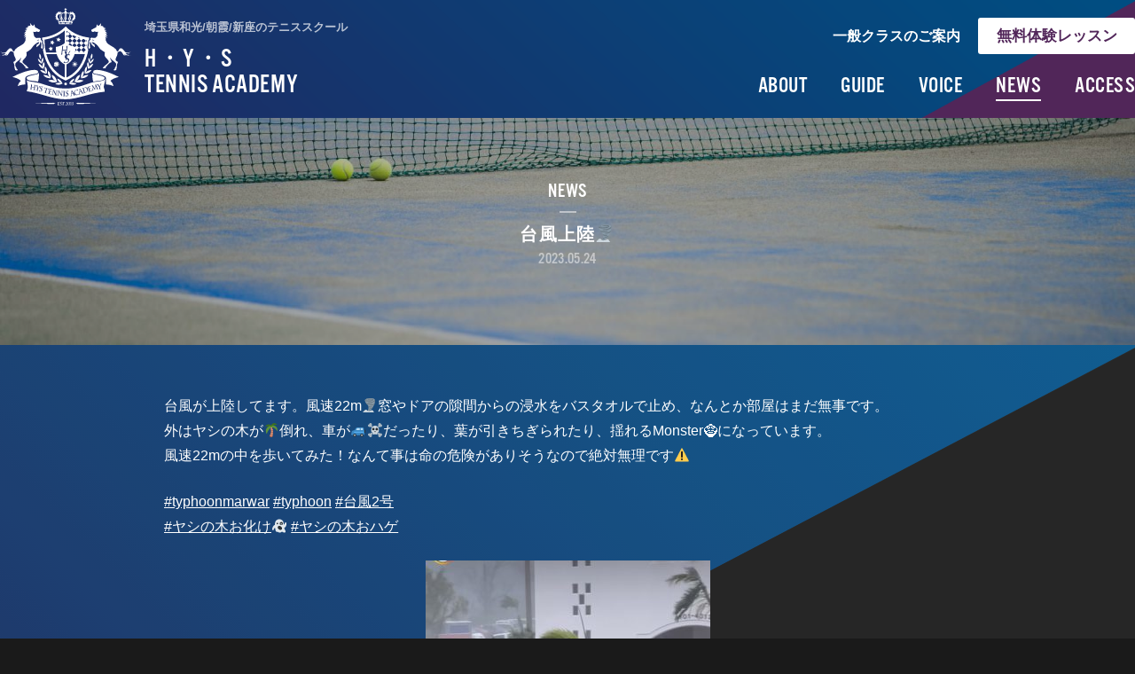

--- FILE ---
content_type: text/html; charset=UTF-8
request_url: https://hys-tennis.com/20983
body_size: 29959
content:
<!DOCTYPE html>
<html lang="ja" prefix="og: http://ogp.me/ns#">
<head>
<meta charset="utf-8">

<meta http-equiv="X-UA-Compatible" content="IE=edge">
<meta name="format-detection" content="telephone=no">
<!-- ICONS -->
<link rel="apple-touch-icon" sizes="180x180" src="https://hys-tennis.com/wp-content/themes/hys/img/favicon/apple-touch-icon.png">
<link rel="icon" type="image/png" sizes="32x32" src="https://hys-tennis.com/wp-content/themes/hys/img/favicon/favicon-32x32.png">
<link rel="icon" type="image/png" sizes="16x16" src="https://hys-tennis.com/wp-content/themes/hys/img/favicon/favicon-16x16.png">
<link rel="manifest" src="https://hys-tennis.com/wp-content/themes/hys/img/favicon/manifest.json">
<link rel="mask-icon" src="https://hys-tennis.com/wp-content/themes/hys/img/favicon/safari-pinned-tab.svg" color="#5bbad5">
<link rel="shortcut icon" src="https://hys-tennis.com/wp-content/themes/hys/img/favicon/favicon.ico">
<meta name="apple-mobile-web-app-title" content="H・Y・S">
<meta name="application-name" content="H・Y・S">
<meta name="msapplication-config" content="https://hys-tennis.com/wp-content/themes/hys/img/favicon/browserconfig.xml">
<meta name="theme-color" content="#ffffff">
<!-- SEO -->
<link rel="index" href="/" title="HOME">
<!-- SNS -->
<meta name="twitter:card" content="summary_large_image">
<meta name="twitter:title" content="台風上陸🌪 | H・Y・S 和光/朝霞/新座/蓮田のテニススクール">
<meta name="twitter:description" content="台風が上陸してます。風速22m🌪窓やドアの隙間からの浸水をバスタオルで止め、なんとか部屋はまだ無事です。 外はヤシの木が🌴倒れ、車が🚙☠️だったり、葉が引きちぎ…">
<meta property="twitter:image" content="https://hys-tennis.com/wp-content/themes/hys/img/ogp.png" />
<meta property="og:title" content="台風上陸🌪｜和光市/朝霞市/新座市のテニススクールH.Y.S | H・Y・S 和光/朝霞/新座/蓮田のテニススクール">
<meta property="og:description" content="台風が上陸してます。風速22m🌪窓やドアの隙間からの浸水をバスタオルで止め、なんとか部屋はまだ無事です。 外はヤシの木が🌴倒れ、車が🚙☠️だったり、葉が引きちぎ…">
<meta property="og:url" content="https://hys-tennis.com/20983">
<meta property="og:image" content="https://hys-tennis.com/wp-content/themes/hys/img/ogp.png" />
<meta property="og:type" content="article">
<meta property="fb:app_id" content="1498856650158263">
<!-- CSS + JS -->

		<!-- All in One SEO 4.1.0.3 -->
		<title>台風上陸🌪｜和光市/朝霞市/新座市のテニススクールH.Y.S</title>
		<link rel="canonical" href="https://hys-tennis.com/20983" />
		<meta property="og:site_name" content="和光市/朝霞市/新座市のテニススクールH.Y.S |" />
		<meta property="og:type" content="article" />
		<meta property="og:title" content="台風上陸🌪｜和光市/朝霞市/新座市のテニススクールH.Y.S" />
		<meta property="og:url" content="https://hys-tennis.com/20983" />
		<meta property="article:published_time" content="2023-05-24T05:43:12Z" />
		<meta property="article:modified_time" content="2023-05-29T05:50:32Z" />
		<meta name="twitter:card" content="summary" />
		<meta name="twitter:domain" content="hys-tennis.com" />
		<meta name="twitter:title" content="台風上陸🌪｜和光市/朝霞市/新座市のテニススクールH.Y.S" />
		<script type="application/ld+json" class="aioseo-schema">
			{"@context":"https:\/\/schema.org","@graph":[{"@type":"WebSite","@id":"https:\/\/hys-tennis.com\/#website","url":"https:\/\/hys-tennis.com\/","name":"\u548c\u5149\u5e02\/\u671d\u971e\u5e02\/\u65b0\u5ea7\u5e02\u306e\u30c6\u30cb\u30b9\u30b9\u30af\u30fc\u30ebH.Y.S","publisher":{"@id":"https:\/\/hys-tennis.com\/#organization"}},{"@type":"Organization","@id":"https:\/\/hys-tennis.com\/#organization","name":"H\u30fbY\u30fbS \u548c\u5149\/\u671d\u971e\/\u65b0\u5ea7\/\u84ee\u7530\u306e\u30c6\u30cb\u30b9\u30b9\u30af\u30fc\u30eb","url":"https:\/\/hys-tennis.com\/"},{"@type":"BreadcrumbList","@id":"https:\/\/hys-tennis.com\/20983#breadcrumblist","itemListElement":[{"@type":"ListItem","@id":"https:\/\/hys-tennis.com\/#listItem","position":"1","item":{"@id":"https:\/\/hys-tennis.com\/#item","name":"\u30db\u30fc\u30e0","description":"\u57fc\u7389\u770c\u548c\u5149\/\u671d\u971e\/\u65b0\u5ea7\/\u84ee\u7530\u30a8\u30ea\u30a2\u304c\u62e0\u70b9\u306e\u30c6\u30cb\u30b9\u30b9\u30af\u30fc\u30eb\u3002\u30a4\u30f3\u30bf\u30fc\u30cf\u30a4\u30c0\u30d6\u30eb\u30b9\u6e96\u512a\u52dd\u306e\u9078\u624b\u3092\u306f\u3058\u3081\u3001\u5168\u56fd\u5927\u4f1a\u3001\u95a2\u6771\u5927\u4f1a\u51fa\u5834\u8005\u3092\u6570\u591a\u304f\u8f29\u51fa\u3002\u5c0f\u5b66\u68211\u5e74\u751f\u304b\u3089\u9ad8\u6821\u751f\u307e\u3067\u5e45\u5e83\u304f\u6240\u5c5e\u3057\u3066\u3044\u307e\u3059\u3002\u4e00\u822c\u30af\u30e9\u30b9\u3067\u306f\u3001\u5973\u5b50\u9023\u306e\u5927\u4f1a\u3084\u5e02\u6c11\u5927\u4f1a\u306b\u52dd\u3061\u305f\u3044\uff01\u3068\u3044\u3046\u65b9\u304b\u3089\u3001\u5168\u56fd\u30ec\u30c7\u30a3\u30fc\u30b9\u51fa\u5834\u7d4c\u9a13\u306e\u65b9\u307e\u3067\u5728\u7c4d\u3057\u3066\u3044\u307e\u3059\u3002","url":"https:\/\/hys-tennis.com\/"}}]},{"@type":"Person","@id":"https:\/\/hys-tennis.com\/author\/hystennis#author","url":"https:\/\/hys-tennis.com\/author\/hystennis","name":"HYS","image":{"@type":"ImageObject","@id":"https:\/\/hys-tennis.com\/20983#authorImage","url":"https:\/\/secure.gravatar.com\/avatar\/ba24d63d06a5f4994ec58b056adbe570?s=96&d=mm&r=g","width":"96","height":"96","caption":"HYS"}},{"@type":"WebPage","@id":"https:\/\/hys-tennis.com\/20983#webpage","url":"https:\/\/hys-tennis.com\/20983","name":"\u53f0\u98a8\u4e0a\u9678\ud83c\udf2a\uff5c\u548c\u5149\u5e02\/\u671d\u971e\u5e02\/\u65b0\u5ea7\u5e02\u306e\u30c6\u30cb\u30b9\u30b9\u30af\u30fc\u30ebH.Y.S","inLanguage":"ja","isPartOf":{"@id":"https:\/\/hys-tennis.com\/#website"},"breadcrumb":{"@id":"https:\/\/hys-tennis.com\/20983#breadcrumblist"},"author":"https:\/\/hys-tennis.com\/20983#author","creator":"https:\/\/hys-tennis.com\/20983#author","image":{"@type":"ImageObject","@id":"https:\/\/hys-tennis.com\/#mainImage","url":"https:\/\/hys-tennis.com\/wp-content\/uploads\/2023\/05\/8-3.jpg","width":"1026","height":"1597"},"primaryImageOfPage":{"@id":"https:\/\/hys-tennis.com\/20983#mainImage"},"datePublished":"2023-05-24T05:43:12+09:00","dateModified":"2023-05-29T05:50:32+09:00"},{"@type":"Article","@id":"https:\/\/hys-tennis.com\/20983#article","name":"\u53f0\u98a8\u4e0a\u9678\ud83c\udf2a\uff5c\u548c\u5149\u5e02\/\u671d\u971e\u5e02\/\u65b0\u5ea7\u5e02\u306e\u30c6\u30cb\u30b9\u30b9\u30af\u30fc\u30ebH.Y.S","headline":"\u53f0\u98a8\u4e0a\u9678\ud83c\udf2a","author":{"@id":"https:\/\/hys-tennis.com\/author\/hystennis#author"},"publisher":{"@id":"https:\/\/hys-tennis.com\/#organization"},"datePublished":"2023-05-24T05:43:12+09:00","dateModified":"2023-05-29T05:50:32+09:00","articleSection":"NEWS","mainEntityOfPage":{"@id":"https:\/\/hys-tennis.com\/20983#webpage"},"isPartOf":{"@id":"https:\/\/hys-tennis.com\/20983#webpage"},"image":{"@type":"ImageObject","@id":"https:\/\/hys-tennis.com\/#articleImage","url":"https:\/\/hys-tennis.com\/wp-content\/uploads\/2023\/05\/8-3.jpg","width":"1026","height":"1597"}}]}
		</script>
		<!-- All in One SEO -->

<link rel='dns-prefetch' href='//use.typekit.net' />
<link rel='dns-prefetch' href='//ajax.googleapis.com' />
<link rel='dns-prefetch' href='//s.w.org' />
		<script type="text/javascript">
			window._wpemojiSettings = {"baseUrl":"https:\/\/s.w.org\/images\/core\/emoji\/13.0.1\/72x72\/","ext":".png","svgUrl":"https:\/\/s.w.org\/images\/core\/emoji\/13.0.1\/svg\/","svgExt":".svg","source":{"concatemoji":"https:\/\/hys-tennis.com\/wp-includes\/js\/wp-emoji-release.min.js?ver=5.7.14"}};
			!function(e,a,t){var n,r,o,i=a.createElement("canvas"),p=i.getContext&&i.getContext("2d");function s(e,t){var a=String.fromCharCode;p.clearRect(0,0,i.width,i.height),p.fillText(a.apply(this,e),0,0);e=i.toDataURL();return p.clearRect(0,0,i.width,i.height),p.fillText(a.apply(this,t),0,0),e===i.toDataURL()}function c(e){var t=a.createElement("script");t.src=e,t.defer=t.type="text/javascript",a.getElementsByTagName("head")[0].appendChild(t)}for(o=Array("flag","emoji"),t.supports={everything:!0,everythingExceptFlag:!0},r=0;r<o.length;r++)t.supports[o[r]]=function(e){if(!p||!p.fillText)return!1;switch(p.textBaseline="top",p.font="600 32px Arial",e){case"flag":return s([127987,65039,8205,9895,65039],[127987,65039,8203,9895,65039])?!1:!s([55356,56826,55356,56819],[55356,56826,8203,55356,56819])&&!s([55356,57332,56128,56423,56128,56418,56128,56421,56128,56430,56128,56423,56128,56447],[55356,57332,8203,56128,56423,8203,56128,56418,8203,56128,56421,8203,56128,56430,8203,56128,56423,8203,56128,56447]);case"emoji":return!s([55357,56424,8205,55356,57212],[55357,56424,8203,55356,57212])}return!1}(o[r]),t.supports.everything=t.supports.everything&&t.supports[o[r]],"flag"!==o[r]&&(t.supports.everythingExceptFlag=t.supports.everythingExceptFlag&&t.supports[o[r]]);t.supports.everythingExceptFlag=t.supports.everythingExceptFlag&&!t.supports.flag,t.DOMReady=!1,t.readyCallback=function(){t.DOMReady=!0},t.supports.everything||(n=function(){t.readyCallback()},a.addEventListener?(a.addEventListener("DOMContentLoaded",n,!1),e.addEventListener("load",n,!1)):(e.attachEvent("onload",n),a.attachEvent("onreadystatechange",function(){"complete"===a.readyState&&t.readyCallback()})),(n=t.source||{}).concatemoji?c(n.concatemoji):n.wpemoji&&n.twemoji&&(c(n.twemoji),c(n.wpemoji)))}(window,document,window._wpemojiSettings);
		</script>
		<style type="text/css">
img.wp-smiley,
img.emoji {
	display: inline !important;
	border: none !important;
	box-shadow: none !important;
	height: 1em !important;
	width: 1em !important;
	margin: 0 .07em !important;
	vertical-align: -0.1em !important;
	background: none !important;
	padding: 0 !important;
}
</style>
	<link rel='stylesheet' id='wp-block-library-css'  href='https://hys-tennis.com/wp-includes/css/dist/block-library/style.min.css?ver=5.7.14' type='text/css' media='all' />
<link rel='stylesheet' id='contact-form-7-css'  href='https://hys-tennis.com/wp-content/plugins/contact-form-7/includes/css/styles.css?ver=5.4.1' type='text/css' media='all' />
<link rel='stylesheet' id='wp-pagenavi-css'  href='https://hys-tennis.com/wp-content/plugins/wp-pagenavi/pagenavi-css.css?ver=2.70' type='text/css' media='all' />
<link rel='stylesheet' id='bxslider.css-css'  href='https://hys-tennis.com/wp-content/themes/hys/css/bxslider.css?ver=5.7.14' type='text/css' media='all' />
<link rel='stylesheet' id='theme_css-css'  href='https://hys-tennis.com/wp-content/themes/hys/css/style.css?v=5&#038;ver=5.7.14' type='text/css' media='all' />
<script type='text/javascript' src='https://use.typekit.net/vop4dmn.js?ver=5.7.14' id='typekit-js'></script>
<script type='text/javascript' src='https://hys-tennis.com/wp-content/themes/hys/js/device.min.js?ver=5.7.14' id='device-js'></script>
<script type='text/javascript' src='https://ajax.googleapis.com/ajax/libs/jquery/1.11.1/jquery.min.js?ver=5.7.14' id='jquery_google_js-js'></script>
<link rel="https://api.w.org/" href="https://hys-tennis.com/wp-json/" /><link rel="alternate" type="application/json" href="https://hys-tennis.com/wp-json/wp/v2/posts/20983" /><link rel="EditURI" type="application/rsd+xml" title="RSD" href="https://hys-tennis.com/xmlrpc.php?rsd" />
<link rel="wlwmanifest" type="application/wlwmanifest+xml" href="https://hys-tennis.com/wp-includes/wlwmanifest.xml" /> 
<link rel='shortlink' href='https://hys-tennis.com/?p=20983' />
<link rel="alternate" type="application/json+oembed" href="https://hys-tennis.com/wp-json/oembed/1.0/embed?url=https%3A%2F%2Fhys-tennis.com%2F20983" />
<link rel="alternate" type="text/xml+oembed" href="https://hys-tennis.com/wp-json/oembed/1.0/embed?url=https%3A%2F%2Fhys-tennis.com%2F20983&#038;format=xml" />
<script>try{Typekit.load({ async: true });}catch(e){}</script>
<script type="text/javascript">
if (device.mobile()) {
    document.write('<meta name="viewport" content="width=device-width, initial-scale=1.0, maximum-scale=1.5">');
} else {
    document.write('<meta name="viewport" content="width=1280, maximum-scale=1.5">');
}
</script>
</head>
<body class="single news">

<!--[if lt IE 11]>
    <div class="browsehappy">
        <p>お使いのブラウザは<strong>古い</strong>ため、表示が崩れることがあります。
        <a href="http://browsehappy.com/">他のブラウザ</a>を利用されるか、<a href="http://www.google.com/chromeframe/?redirect=true">Google Chrome Frame</a>をインストールすることで正しく表示することができます。</p>
    </div>
<![endif]-->
<header id="top" class="header">
    <div class="header-holder">
        <h1><a id="headerH1" href="/"><img src="https://hys-tennis.com/wp-content/themes/hys/img/top_mv_logo.svg" alt="HYS 和光/朝霞/新座のテニススクール" width="" height=""></a></h1>
        <h2>埼玉県和光/朝霞/新座のテニススクール</h2>
        <h3><a id="headerH3" href="/"><span class="hys">H・Y・S</span> <br class="hidden-phone">TENNIS ACADEMY</a></h3>
    
        <label id="smtgnavBtn" for="smt-menu-css" class="visible-phone">
            <span class="menuicon menuicon-animation-1">
                <span class="top"></span>
                <span class="middle"></span>
                <span class="bottom"></span>
            </span>
        </label>
        <input type="checkbox" id="smt-menu-css" class="on-off hidden">
    
        <nav class="gnav" role="navigation" aria-label="サイト全体のメニュー">
            <ul class="gnav-holder">
                <li><a id="headerAbout" href="/about/">ABOUT</a></li>
                <li><a id="headerGuide" href="/guide/">GUIDE</a></li>
                <li><a id="headerVoice" href="/voice/">VOICE</a></li>
                <li><a id="headerNews" href="/c/news/">NEWS</a></li>
                <li><a id="headerAccess" href="/access/">ACCESS</a></li>
                <li class="visible-phone"><a id="headerContact" href="/trial/">無料体験レッスン</a></li>
    			    		    <li class="visible-phone"><a id="headerGeneral" class="ja" href="/general/">一般クラスのご案内</a></li>
    		                </ul>
        </nav><!-- /gnav -->
    
        <nav class="headerUnav hidden-phone" role="navigation" aria-label="サイト全体のサブメニュー">
            <ul>
    			    		    <li class="headerUnavGeneral"><a id="headerUnavGeneral" href="/general/">一般クラスのご案内</a></li>
    		                    <li class="headerUnavContact"><a id="headerUnavContact" href="/trial/">無料体験レッスン</a></li>
            </ul><!-- /headerUnavi -->
        </nav>
    </div><!-- /header-holder -->
</header>
	 	<div class="mv">
	    <div class="holder">
	        <h2>NEWS</h2>
	        <h3>台風上陸🌪</h3> 
	        <h4>2023.05.24</h4>       
	    </div><!-- /holder -->
	</div><!-- /mv -->
	
	<div id="wrapper">
	
	    <article class="biasbgcontent newsSingleMain">
	        <div class="holder">               
	            <div class="postbody"> 
	                <p>台風が上陸してます。風速22m🌪窓やドアの隙間からの浸水をバスタオルで止め、なんとか部屋はまだ無事です。<br />
外はヤシの木が🌴倒れ、車が🚙☠️だったり、葉が引きちぎられたり、揺れるMonster🧌になっています。<br />
風速22mの中を歩いてみた！なんて事は命の危険がありそうなので絶対無理です⚠️</p>
<p><a class="x1i10hfl xjbqb8w x6umtig x1b1mbwd xaqea5y xav7gou x9f619 x1ypdohk xt0psk2 xe8uvvx xdj266r x11i5rnm xat24cr x1mh8g0r xexx8yu x4uap5 x18d9i69 xkhd6sd x16tdsg8 x1hl2dhg xggy1nq x1a2a7pz _aa9_ _a6hd" tabindex="0" role="link" href="https://www.instagram.com/explore/tags/typhoonmarwar/">#typhoonmarwar</a> <a class="x1i10hfl xjbqb8w x6umtig x1b1mbwd xaqea5y xav7gou x9f619 x1ypdohk xt0psk2 xe8uvvx xdj266r x11i5rnm xat24cr x1mh8g0r xexx8yu x4uap5 x18d9i69 xkhd6sd x16tdsg8 x1hl2dhg xggy1nq x1a2a7pz _aa9_ _a6hd" tabindex="0" role="link" href="https://www.instagram.com/explore/tags/typhoon/">#typhoon</a> <a class="x1i10hfl xjbqb8w x6umtig x1b1mbwd xaqea5y xav7gou x9f619 x1ypdohk xt0psk2 xe8uvvx xdj266r x11i5rnm xat24cr x1mh8g0r xexx8yu x4uap5 x18d9i69 xkhd6sd x16tdsg8 x1hl2dhg xggy1nq x1a2a7pz _aa9_ _a6hd" tabindex="0" role="link" href="https://www.instagram.com/explore/tags/%E5%8F%B0%E9%A2%A82%E5%8F%B7/">#台風2号</a><br />
<a class="x1i10hfl xjbqb8w x6umtig x1b1mbwd xaqea5y xav7gou x9f619 x1ypdohk xt0psk2 xe8uvvx xdj266r x11i5rnm xat24cr x1mh8g0r xexx8yu x4uap5 x18d9i69 xkhd6sd x16tdsg8 x1hl2dhg xggy1nq x1a2a7pz _aa9_ _a6hd" tabindex="0" role="link" href="https://www.instagram.com/explore/tags/%E3%83%A4%E3%82%B7%E3%81%AE%E6%9C%A8%E3%81%8A%E5%8C%96%E3%81%91%F0%9F%91%BB/">#ヤシの木お化け👻</a> <a class="x1i10hfl xjbqb8w x6umtig x1b1mbwd xaqea5y xav7gou x9f619 x1ypdohk xt0psk2 xe8uvvx xdj266r x11i5rnm xat24cr x1mh8g0r xexx8yu x4uap5 x18d9i69 xkhd6sd x16tdsg8 x1hl2dhg xggy1nq x1a2a7pz _aa9_ _a6hd" tabindex="0" role="link" href="https://www.instagram.com/explore/tags/%E3%83%A4%E3%82%B7%E3%81%AE%E6%9C%A8%E3%81%8A%E3%83%8F%E3%82%B2/">#ヤシの木おハゲ</a></p>
<p><img loading="lazy" class="aligncenter size-medium wp-image-20984" src="https://hys-tennis.com/wp-content/uploads/2023/05/8-3-321x500.jpg" alt="" width="321" height="500" srcset="https://hys-tennis.com/wp-content/uploads/2023/05/8-3-321x500.jpg 321w, https://hys-tennis.com/wp-content/uploads/2023/05/8-3-649x1010.jpg 649w, https://hys-tennis.com/wp-content/uploads/2023/05/8-3-94x147.jpg 94w, https://hys-tennis.com/wp-content/uploads/2023/05/8-3-768x1195.jpg 768w, https://hys-tennis.com/wp-content/uploads/2023/05/8-3-987x1536.jpg 987w, https://hys-tennis.com/wp-content/uploads/2023/05/8-3.jpg 1026w" sizes="(max-width: 321px) 100vw, 321px" /></p>
<p class="p1"><span class="s1">公式ページ <a href="https://l.facebook.com/l.php?u=https%3A%2F%2Fhys-tennis.com%2F%3Ffbclid%3DIwAR3FA0XhUZ7KLktciyKgb8c6E9-2OPbdndwmaXpR5Qdh-YzAML44ZmsRjVk&amp;h=AT1UDZoH9L2JI8LP3iHkFNpkAr4i058idqAVtcgHczd0dqSfbaDMPFczKRndy4Pmh3_WbNsXk8splxL8ukKSQC_bp844ytAmpKcSLQRd6GZKORsgPh5MpzswxqFtuX7URVT31DqbSBBjhjToG9QYTKUr2A&amp;__tn__=-UK-R&amp;c%5B0%5D=[base64]"><span class="s2">https://hys-tennis.com</span></a></span></p>
<p class="p1"><span class="s1">選手達の活躍は <a href="https://hys-tennis.com/c/news/?fbclid=IwAR05te7TtqUkmCYT17wfXt3eTgSGe-aKOvkiPd2ljaVnsKfUc_B3n---15Y"><span class="s2">https://hys-tennis.com/c/news/</span></a></span></p>
<p class="p1"><span class="s1">体験レッスンのお申込み <a href="https://hys-tennis.com/trial/?fbclid=IwAR3AHQ-qUU4eCaOs1pH99s2Mm6-LWETJ9xFb3sf9ZQRQkrMQo6bTGytq7OE"><span class="s2">https://hys-tennis.com/trial/</span></a></span></p>
<p class="p2">HYSテニスアカデミーは埼玉県和光/朝霞/新座エリアを拠点とするテニススクールです.いつでも体験レッスンが可能ですので、<br />
都合の良いお日にちを決めて頂き、<a href="https://hys-tennis.com/trial/"><span class="s3">Contact</span></a>のページからお問合せ下さい。スタッフ一同楽しみにお待ちしております。</p>
<p class="p2">Facebook<span class="s4">でも練習風景や選手達の活躍を載せています♪</span><br />
<span class="s4">是非ページへのいいね！お願い致します</span>(^^)<br />
<a href="https://www.facebook.com/hys.tennis/"><span class="s3">https://www.facebook.com/hys.tennis/</span></a><br />
Instagram<span class="s4">の方も是非フォローして下さい</span>(^^)/<br />
<a href="https://www.instagram.com/hys_tennis_academy/"><span class="s3">https://www.instagram.com/hys_tennis_academy/</span></a></p>
	            </div>
	        </div>
	
	    	<nav class="backtocattop">
	        	<a class="txtlink txtlinkBack" href="/c/news/"><span>NEWSトップに戻る</span></a>
	    	</nav>
	    </article>
	    
	    <nav class="bannernav" role="navigation" aria-label="おすすめコンテンツ">	    
	        <ul class="holder">
	            <li>
	                <a id="bannernavAbout" href="/about/">
	                    <figure class="image"><img src="https://hys-tennis.com/wp-content/themes/hys/img/common_bannernav_about.jpg" alt="" width="228" height="143"></figure>
	                    <div class="txt">
	                        <h3>ABOUT</h3>
	                        <h4>特長/コーチ/選手紹介</h4>
	                    </div>
	                </a>
	            </li>
	            <li>
	                <a id="bannernavGuide" href="/guide/">
	                    <figure class="image"><img src="https://hys-tennis.com/wp-content/themes/hys/img/common_bannernav_guide.jpg" alt="" width="228" height="143"></figure>
	                    <div class="txt">
	                        <h3>GUIDE</h3>
	                        <h4>クラス/レッスン料金</h4>
	                    </div>
	                </a>
	            </li>
	            <li>
	                <a id="bannernavVoice" href="/voice/">
	                    <figure class="image"><img src="https://hys-tennis.com/wp-content/themes/hys/img/common_bannernav_voice.jpg" alt="" width="228" height="143"></figure>
	                    <div class="txt">
	                        <h3>VOICE</h3>
	                        <h4>選手・保護者の方の声</h4>
	                    </div>
	                </a>
	            </li>
	            <li>
	                <a id="bannernavAccess" href="/access/">
	                    <figure class="image"><img src="https://hys-tennis.com/wp-content/themes/hys/img/common_bannernav_access.jpg" alt="" width="228" height="143"></figure>
	                    <div class="txt">
	                        <h3>ACCESS</h3>
	                        <h4>アクセス/送迎バス</h4>
	                    </div>
	                </a>
	            </li>
	        </ul>
		</nav>
	
	    <section class="freetrial">
		    <div class="background parallax-window" data-parallax="scroll" data-image-src="https://hys-tennis.com/wp-content/themes/hys/img/common_trial_bg.jpg"></div>
		    
		    <div class="holder">
	    	    <h3 class="head">FREE TRIAL<span>無料体験レッスン</span></h3>
	    	    <p class="freetrialTxt"><span class="hys">H・Y・S</span>では、無料体験レッスンを随時受け付けております！まだ迷っているけれど、一度雰囲気だけでも見に行きたいという方も大歓迎です。料金や時間についてもお気軽に、お問い合わせください。</p>
	    	    
	    	    <div class="contactBlock">
	        	    <div class="contactBlockTel">
	        	        <h4>お電話でのお問い合わせ</h4>
	        	        <p class="tel"><a href="tel:08092883043" onclick="ga('send', 'event', this.href, location.href, 'label', {'nonInteraction': 1});">080-9288-3043</a></p>
	        	        <p class="note">担当: 樫村（かしむら）</p>
	        	    </div><!-- /contactBlockTel -->
	        	    <div class="contactBlockForm">
	        	        <h4>Webからのお申込み</h4>
	        	        <p class="form">
	        	        	<a id="freetrialContact" href="/trial/">CONTACT</a>
	        	        </p>
	        	    </div><!-- /contactBlockForm -->
	    	    </div><!-- /contactBlock -->
		    </div><!-- /holder -->
		</section>

        <section class="snsarea">
            <nav class="holder" role="navigation" aria-label="SNSシェアのメニュー">
                <div>
                    <h3>FOLLOW US</h3>
                    <ul>
                        <li><a href="https://www.facebook.com/HYS-449113245209165/" target="_blank" rel="nofollow" onclick="ga('send', 'event', this.href, location.href, 'label', {'nonInteraction': 1});"><img src="https://hys-tennis.com/wp-content/themes/hys/img/common_sns_fb.svg" alt="Facebook" width="15" height="31"></a></li>
                    </ul>
                    <p>pictures, movies, status updates, <br>and other information.</p>
                </div>
                <div>
                    <h3>SHARE</h3>
                    <ul>
                        <li><a href="http://www.facebook.com/share.php?u=https://hys-tennis.com" target="_blank" rel="nofollow" onclick="ga('send', 'event', this.href, location.href, 'label', {'nonInteraction': 1});"><img src="https://hys-tennis.com/wp-content/themes/hys/img/common_sns_fb.svg" alt="Facebook" width="15" height="31"></a></li>
                        <li><a href="https://twitter.com/intent/tweet?text=H%e3%83%bbY%e3%83%bbS%20%e5%9f%bc%e7%8e%89%e7%9c%8c%e5%92%8c%e5%85%89%2f%e6%9c%9d%e9%9c%9e%e3%81%ae%e3%83%86%e3%83%8b%e3%82%b9%e3%82%b9%e3%82%af%e3%83%bc%e3%83%ab%20https%3a%2f%2fhys%2dtennis%2ecom" target="_blank" rel="nofollow" onclick="ga('send', 'event', this.href, location.href, 'label', {'nonInteraction': 1});"><img src="https://hys-tennis.com/wp-content/themes/hys/img/common_sns_tw.svg" alt="Twitter" width="35" height="28"></a></li>
                        <li><div class="line-it-button" style="display: none;" data-type="share-a" data-lang="ja" ></div><script src="//scdn.line-apps.com/n/line_it/thirdparty/loader.min.js" async="async" defer="defer" ></script></li>
                    </ul>
                    <p>share this website <br>on FB, TW, or Line.</p>
                </div>
            </nav>
        </section>
        	
	</div><!-- /wrapper -->

<footer class="footer">
    <div class="footer-holder">
        <nav class="footerSitemap" role="navigation" aria-label="サイトマップ">
            <ul>
                <li><a id="footerAbout" href="/about/">ABOUT</a></li>
                <li><a id="footerGuide" href="/guide/">GUIDE</a></li>
                <li><a id="footerVoice" href="/voice/">VOICE</a></li>
            </ul>
            <ul>
                <li><a id="footerNews" href="/c/news/">NEWS</a></li>
                <li><a id="footerAccess" href="/access/">ACCESS</a></li>
                <li><a id="footerContact" href="/contact/">CONTACT</a></li>
            </ul>
            <ul>
                <li><a id="footerLinks" href="/links/">LINKS</a></li>
                <li><a id="footerPrivacy/" href="/privacy/">PRIVACY POLICY</a></li>
                <li><a id="footerGeneral" class="ja" href="/general/">一般クラス</a></li>
            </ul>
        </nav><!-- /footerSitemap -->

        <div class="footerGototop"> 
            <a href="#top"><img src="https://hys-tennis.com/wp-content/themes/hys/img/common_footer_gotop.svg" alt="ページ上部へ" width="33" height="26"></a> 
        </div><!-- /footerGototop --> 

        <div class="footerInfo">
            <div class="footerCopyright">&copy;<span class="hys">H・Y・S</span>. All Rights Reserved.</div>
        </div><!-- /footerInfo -->
    </div><!-- /footer-holder -->
</footer><!-- /footer -->

<script type='text/javascript' src='https://hys-tennis.com/wp-includes/js/dist/vendor/wp-polyfill.min.js?ver=7.4.4' id='wp-polyfill-js'></script>
<script type='text/javascript' id='wp-polyfill-js-after'>
( 'fetch' in window ) || document.write( '<script src="https://hys-tennis.com/wp-includes/js/dist/vendor/wp-polyfill-fetch.min.js?ver=3.0.0"></scr' + 'ipt>' );( document.contains ) || document.write( '<script src="https://hys-tennis.com/wp-includes/js/dist/vendor/wp-polyfill-node-contains.min.js?ver=3.42.0"></scr' + 'ipt>' );( window.DOMRect ) || document.write( '<script src="https://hys-tennis.com/wp-includes/js/dist/vendor/wp-polyfill-dom-rect.min.js?ver=3.42.0"></scr' + 'ipt>' );( window.URL && window.URL.prototype && window.URLSearchParams ) || document.write( '<script src="https://hys-tennis.com/wp-includes/js/dist/vendor/wp-polyfill-url.min.js?ver=3.6.4"></scr' + 'ipt>' );( window.FormData && window.FormData.prototype.keys ) || document.write( '<script src="https://hys-tennis.com/wp-includes/js/dist/vendor/wp-polyfill-formdata.min.js?ver=3.0.12"></scr' + 'ipt>' );( Element.prototype.matches && Element.prototype.closest ) || document.write( '<script src="https://hys-tennis.com/wp-includes/js/dist/vendor/wp-polyfill-element-closest.min.js?ver=2.0.2"></scr' + 'ipt>' );( 'objectFit' in document.documentElement.style ) || document.write( '<script src="https://hys-tennis.com/wp-includes/js/dist/vendor/wp-polyfill-object-fit.min.js?ver=2.3.4"></scr' + 'ipt>' );
</script>
<script type='text/javascript' id='contact-form-7-js-extra'>
/* <![CDATA[ */
var wpcf7 = {"api":{"root":"https:\/\/hys-tennis.com\/wp-json\/","namespace":"contact-form-7\/v1"}};
/* ]]> */
</script>
<script type='text/javascript' src='https://hys-tennis.com/wp-content/plugins/contact-form-7/includes/js/index.js?ver=5.4.1' id='contact-form-7-js'></script>
<script type='text/javascript' src='https://hys-tennis.com/wp-content/themes/hys/js/jquery.easing.min.js?ver=5.7.14' id='easing-js'></script>
<script type='text/javascript' src='https://hys-tennis.com/wp-content/themes/hys/js/jquery.inview.min.js?ver=5.7.14' id='inview-js'></script>
<script type='text/javascript' src='https://hys-tennis.com/wp-content/themes/hys/js/jquery.bxslider.min.js?ver=5.7.14' id='bxslider-js'></script>
<script type='text/javascript' src='https://hys-tennis.com/wp-content/themes/hys/js/parallax.js?ver=5.7.14' id='parallax-js'></script>
<script type='text/javascript' src='https://hys-tennis.com/wp-content/themes/hys/js/script.js?ver=5.7.14' id='script-js'></script>
<script type='text/javascript' src='https://hys-tennis.com/wp-includes/js/wp-embed.min.js?ver=5.7.14' id='wp-embed-js'></script>

</body>
</html>


--- FILE ---
content_type: text/css
request_url: https://hys-tennis.com/wp-content/themes/hys/css/style.css?v=5&ver=5.7.14
body_size: 118877
content:
@charset "UTF-8";
html, body, div, span, applet, object, iframe,
h1, h2, h3, h4, h5, h6, p, blockquote, pre,
a, abbr, acronym, address, big, cite, code,
del, dfn, em, img, ins, kbd, q, s, samp,
small, strike, strong, sub, sup, tt, var,
b, u, i, center,
dl, dt, dd, ol, ul, li,
fieldset, form, label, legend,
table, caption, tbody, tfoot, thead, tr, th, td,
article, aside, canvas, details, embed,
figure, figcaption, footer, header, hgroup,
menu, nav, output, ruby, section, summary,
time, mark, audio, video {
  margin: 0;
  padding: 0;
  border: 0;
  font: inherit;
  font-size: 100%;
  vertical-align: baseline;
}

html {
  line-height: 1;
}

ol, ul {
  list-style: none;
}

table {
  border-collapse: collapse;
  border-spacing: 0;
}

caption, th, td {
  text-align: left;
  font-weight: normal;
  vertical-align: middle;
}

q, blockquote {
  quotes: none;
}
q:before, q:after, blockquote:before, blockquote:after {
  content: "";
  content: none;
}

a img {
  border: none;
}

article, aside, details, figcaption, figure, footer, header, hgroup, main, menu, nav, section, summary {
  display: block;
}

@font-face {
  font-family: "Yu Gothic";
  src: local("Yu Gothic Medium");
  font-weight: 100;
}
@font-face {
  font-family: "Yu Gothic";
  src: local("Yu Gothic Medium");
  font-weight: 200;
}
@font-face {
  font-family: "Yu Gothic";
  src: local("Yu Gothic Medium");
  font-weight: 300;
}
@font-face {
  font-family: "Yu Gothic";
  src: local("Yu Gothic Medium");
  font-weight: 400;
}
@font-face {
  font-family: "Yu Gothic";
  src: local("Yu Gothic Bold");
  font-weight: bold;
}
@keyframes zoomin1 {
  0% {
    -webkit-transform: scale(0.9);
    -moz-transform: scale(0.9);
    -ms-transform: scale(0.9);
    -o-transform: scale(0.9);
    transform: scale(0.9);
  }
  100% {
    -webkit-transform: scale(1);
    -moz-transform: scale(1);
    -ms-transform: scale(1);
    -o-transform: scale(1);
    transform: scale(1);
  }
}
@-webkit-keyframes zoomin1 {
  0% {
    -webkit-transform: scale(0.9);
    -moz-transform: scale(0.9);
    -ms-transform: scale(0.9);
    -o-transform: scale(0.9);
    transform: scale(0.9);
  }
  100% {
    -webkit-transform: scale(1);
    -moz-transform: scale(1);
    -ms-transform: scale(1);
    -o-transform: scale(1);
    transform: scale(1);
  }
}
@-moz-keyframes zoomin1 {
  from {
    -webkit-transform: scale(0.9);
    -moz-transform: scale(0.9);
    -ms-transform: scale(0.9);
    -o-transform: scale(0.9);
    transform: scale(0.9);
  }
  to {
    -webkit-transform: scale(1);
    -moz-transform: scale(1);
    -ms-transform: scale(1);
    -o-transform: scale(1);
    transform: scale(1);
  }
}
@keyframes zoomout1 {
  0% {
    -webkit-transform: scale(1.1);
    -moz-transform: scale(1.1);
    -ms-transform: scale(1.1);
    -o-transform: scale(1.1);
    transform: scale(1.1);
  }
  100% {
    -webkit-transform: scale(1);
    -moz-transform: scale(1);
    -ms-transform: scale(1);
    -o-transform: scale(1);
    transform: scale(1);
  }
}
@-webkit-keyframes zoomout1 {
  0% {
    -webkit-transform: scale(1.1);
    -moz-transform: scale(1.1);
    -ms-transform: scale(1.1);
    -o-transform: scale(1.1);
    transform: scale(1.1);
  }
  100% {
    -webkit-transform: scale(1);
    -moz-transform: scale(1);
    -ms-transform: scale(1);
    -o-transform: scale(1);
    transform: scale(1);
  }
}
@-moz-keyframes zoomout1 {
  from {
    -webkit-transform: scale(1.1);
    -moz-transform: scale(1.1);
    -ms-transform: scale(1.1);
    -o-transform: scale(1.1);
    transform: scale(1.1);
  }
  to {
    -webkit-transform: scale(1);
    -moz-transform: scale(1);
    -ms-transform: scale(1);
    -o-transform: scale(1);
    transform: scale(1);
  }
}
@keyframes fadeinup {
  0% {
    -webkit-transform: translate(0, 2em);
    -moz-transform: translate(0, 2em);
    -ms-transform: translate(0, 2em);
    -o-transform: translate(0, 2em);
    transform: translate(0, 2em);
    opacity: 0;
  }
  100% {
    -webkit-transform: translate(0, 0);
    -moz-transform: translate(0, 0);
    -ms-transform: translate(0, 0);
    -o-transform: translate(0, 0);
    transform: translate(0, 0);
    opacity: 1;
  }
}
@-webkit-keyframes fadeinup {
  0% {
    -webkit-transform: translate(0, 2em);
    -moz-transform: translate(0, 2em);
    -ms-transform: translate(0, 2em);
    -o-transform: translate(0, 2em);
    transform: translate(0, 2em);
    opacity: 0;
  }
  100% {
    -webkit-transform: translate(0, 0);
    -moz-transform: translate(0, 0);
    -ms-transform: translate(0, 0);
    -o-transform: translate(0, 0);
    transform: translate(0, 0);
    opacity: 1;
  }
}
@-moz-keyframes fadeinup {
  from {
    -webkit-transform: translate(0, 2em);
    -moz-transform: translate(0, 2em);
    -ms-transform: translate(0, 2em);
    -o-transform: translate(0, 2em);
    transform: translate(0, 2em);
    opacity: 0;
  }
  to {
    -webkit-transform: translate(0, 0);
    -moz-transform: translate(0, 0);
    -ms-transform: translate(0, 0);
    -o-transform: translate(0, 0);
    transform: translate(0, 0);
    opacity: 1;
  }
}
@keyframes fadein {
  0% {
    opacity: 0;
  }
  100% {
    opacity: 1;
  }
}
@-webkit-keyframes fadein {
  0% {
    opacity: 0;
  }
  100% {
    opacity: 1;
  }
}
@-moz-keyframes fadein {
  from {
    opacity: 0;
  }
  to {
    opacity: 1;
  }
}
body {
  font-family: "Yu Gothic", YuGothic, "Helvetica Neue", Verdana, "ヒラギノ角ゴ ProN W3", "Hiragino Kaku Gothic ProN", Meiryo, sans-serif;
  font-size: 16px;
  font-weight: 500;
  line-height: 1.8;
  color: white;
  -webkit-text-size-adjust: none;
  -ms-touch-action: none !important;
  -webkit-font-smoothing: antialiased;
}

input, select {
  outline: 0;
}

input, textarea {
  font-family: "Yu Gothic", YuGothic, "Helvetica Neue", Verdana, "ヒラギノ角ゴ ProN W3", "Hiragino Kaku Gothic ProN", Meiryo, sans-serif;
  font-size: 1em;
  font-weight: 500;
  color: white;
  outline: none;
}

input[type="button"], input[type="submit"] {
  -webkit-appearance: none;
}

h1, h2, h3, h4, h5, h6 {
  line-height: 1.2;
}

p:not(:last-child) {
  margin-bottom: 1.5em;
}

a {
  color: white;
  text-decoration: none;
  -webkit-tap-highlight-color: transparent;
}

::selection {
  background: white;
  color: white;
}

::-moz-selection {
  background: white;
  color: white;
}

.animationdefault {
  -webkit-animation: fadeinup cubic-bezier(0.165, 0.84, 0.44, 1) 2s alternate;
  -moz-animation: fadeinup cubic-bezier(0.165, 0.84, 0.44, 1) 2s alternate;
  -ms-animation: fadeinup cubic-bezier(0.165, 0.84, 0.44, 1) 2s alternate;
  -o-animation: fadeinup cubic-bezier(0.165, 0.84, 0.44, 1) 2s alternate;
  animation: fadeinup cubic-bezier(0.165, 0.84, 0.44, 1) 2s alternate;
  opacity: 0;
  -webkit-animation-fill-mode: forwards;
  -moz-animation-fill-mode: forwards;
  -ms-animation-fill-mode: forwards;
  -o-animation-fill-mode: forwards;
  animation-fill-mode: forwards;
}

.animation {
  opacity: 0;
}
.animation.visible {
  -webkit-animation: fadeinup cubic-bezier(0.165, 0.84, 0.44, 1) 2s alternate;
  -moz-animation: fadeinup cubic-bezier(0.165, 0.84, 0.44, 1) 2s alternate;
  -ms-animation: fadeinup cubic-bezier(0.165, 0.84, 0.44, 1) 2s alternate;
  -o-animation: fadeinup cubic-bezier(0.165, 0.84, 0.44, 1) 2s alternate;
  animation: fadeinup cubic-bezier(0.165, 0.84, 0.44, 1) 2s alternate;
  opacity: 0;
  -webkit-animation-fill-mode: forwards;
  -moz-animation-fill-mode: forwards;
  -ms-animation-fill-mode: forwards;
  -o-animation-fill-mode: forwards;
  animation-fill-mode: forwards;
}

.hys {
  font-feature-settings: "palt";
}

@media all and (-ms-high-contrast: none) {
  *::-ms-backdrop, html {
    visibility: hidden;
  }
}
@media all and (-ms-high-contrast: none) {
  *::-ms-backdrop, html.wf-active {
    visibility: visible;
  }
}
html {
  height: 100%;
}

body {
  background: #1a1a1a;
  height: 100%;
}

#wrapper {
  position: relative;
  min-width: 1280px;
}

.txtlink {
  display: block;
  font-family: alternate-gothic-no-3-d, "Helvetica Neue", "Yu Gothic", YuGothic, "ヒラギノ角ゴ ProN W3", "Hiragino Kaku Gothic ProN", Meiryo, sans-serif;
  font-weight: 400;
  font-feature-settings: "palt";
  letter-spacing: 0.02em;
  font-size: 23px;
  line-height: 1;
  text-align: center;
}
.txtlink.txtlinkNext {
  text-align: right;
}
.txtlink.txtlinkNext span:after {
  content: "";
  display: inline-block;
  vertical-align: -4px;
  background: url(/wp-content/themes/hys/img/common_icon_arrow_r_wh.svg) no-repeat center center;
  height: 1em;
  width: 0.7em;
  margin-left: 0.1em;
  -webkit-transition: all 0.75s cubic-bezier(0.165, 0.84, 0.44, 1);
  -moz-transition: all 0.75s cubic-bezier(0.165, 0.84, 0.44, 1);
  -ms-transition: all 0.75s cubic-bezier(0.165, 0.84, 0.44, 1);
  -o-transition: all 0.75s cubic-bezier(0.165, 0.84, 0.44, 1);
  transition: all 0.75s cubic-bezier(0.165, 0.84, 0.44, 1);
}
.txtlink.txtlinkNext:hover span:after {
  -webkit-transform: translate(0.3em, 0);
  -moz-transform: translate(0.3em, 0);
  -ms-transform: translate(0.3em, 0);
  -o-transform: translate(0.3em, 0);
  transform: translate(0.3em, 0);
}
.txtlink.txtlinkBack {
  text-align: center;
}
.txtlink.txtlinkBack span:before {
  content: "";
  display: inline-block;
  vertical-align: -4px;
  background: url(/wp-content/themes/hys/img/common_icon_arrow_l_wh.svg) no-repeat center center;
  height: 1em;
  width: 0.7em;
  margin-right: 0.1em;
  -webkit-transition: all 0.75s cubic-bezier(0.165, 0.84, 0.44, 1);
  -moz-transition: all 0.75s cubic-bezier(0.165, 0.84, 0.44, 1);
  -ms-transition: all 0.75s cubic-bezier(0.165, 0.84, 0.44, 1);
  -o-transition: all 0.75s cubic-bezier(0.165, 0.84, 0.44, 1);
  transition: all 0.75s cubic-bezier(0.165, 0.84, 0.44, 1);
}
.txtlink.txtlinkBack:hover span:before {
  -webkit-transform: translate(-0.3em, 0);
  -moz-transform: translate(-0.3em, 0);
  -ms-transform: translate(-0.3em, 0);
  -o-transform: translate(-0.3em, 0);
  transform: translate(-0.3em, 0);
}

.visual {
  position: relative;
  height: 320px;
  width: 100%;
}
.visual .background:after {
  content: "";
  position: absolute;
  height: 100%;
  width: 100%;
  top: 0;
  left: 0;
  background: rgba(0, 0, 0, 0.3);
}
.visual .tagline {
  position: relative;
  display: table;
  width: 100%;
  text-align: center;
  font-size: 53px;
  font-family: alternate-gothic-no-3-d, "Helvetica Neue", "Yu Gothic", YuGothic, "ヒラギノ角ゴ ProN W3", "Hiragino Kaku Gothic ProN", Meiryo, sans-serif;
  font-weight: 400;
  font-feature-settings: "palt";
  letter-spacing: 0.02em;
  z-index: 1;
}
.visual .tagline p {
  display: table-cell;
  height: 320px;
  vertical-align: middle;
}

.background {
  position: absolute;
  height: 100%;
  width: 100%;
  top: 0;
  left: 0;
}

.topmv {
  position: relative;
  min-height: 700px;
  height: 100%;
  max-height: 850px;
  min-width: 1280px;
  overflow: hidden;
}
.topmv .topMvContents {
  position: absolute;
  height: 426px;
  width: 100%;
  left: 0;
  top: 50%;
  margin-top: -262px;
  z-index: 11;
  text-align: center;
}
.topmv .topMvContents h1 {
  margin-bottom: 50px;
  line-height: 0;
}
.topmv .topMvContents .gnav li {
  display: inline-block;
}
.topmv .topMvContents .gnav li:not(:first-child) {
  margin-left: 42px;
}
.topmv .topMvContents .gnav li a {
  font-family: alternate-gothic-no-3-d, "Helvetica Neue", "Yu Gothic", YuGothic, "ヒラギノ角ゴ ProN W3", "Hiragino Kaku Gothic ProN", Meiryo, sans-serif;
  font-weight: 400;
  font-feature-settings: "palt";
  letter-spacing: 0.02em;
  font-size: 25px;
  -webkit-transition: all 0.3s ease;
  -moz-transition: all 0.3s ease;
  -ms-transition: all 0.3s ease;
  -o-transition: all 0.3s ease;
  transition: all 0.3s ease;
}
.topmv .topMvContents .gnav li a:hover {
  opacity: 0.75;
}
.topmv .headerUnav {
  position: absolute;
  width: 400px;
  top: 20px;
  right: 38px;
  z-index: 11;
  text-align: right;
}
.topmv .headerUnav li {
  display: inline-block;
  vertical-align: middle;
}
.topmv .headerUnav li.headerUnavGeneral a {
  font-weight: bold;
  -webkit-transition: all 0.3s ease;
  -moz-transition: all 0.3s ease;
  -ms-transition: all 0.3s ease;
  -o-transition: all 0.3s ease;
  transition: all 0.3s ease;
}
.topmv .headerUnav li.headerUnavGeneral a:hover {
  opacity: 0.75;
}
.topmv .headerUnav li.headerUnavContact {
  margin-left: 1em;
}
.topmv .headerUnav li.headerUnavContact a {
  background: white;
  display: inline-block;
  padding: 12px 1.2em;
  border-radius: 3px;
  color: #52265a;
  line-height: 1;
  font-weight: bold;
  text-align: center;
  font-size: 17px;
  -webkit-transition: all 0.3s ease;
  -moz-transition: all 0.3s ease;
  -ms-transition: all 0.3s ease;
  -o-transition: all 0.3s ease;
  transition: all 0.3s ease;
}
.topmv .headerUnav li.headerUnavContact a:hover {
  opacity: 0.75;
}
.topmv .newsPickup {
  position: absolute;
  height: auto;
  width: 100%;
  bottom: 0;
  left: 0;
  z-index: 11;
  padding: 12px 0;
  background: rgba(0, 0, 0, 0.5);
  text-align: center;
}
.topmv .newsPickup .bxslider2 li {
  box-sizing: border-box;
  padding: 0 10px;
}
.topmv .newsPickup h2 {
  display: inline-block;
  text-align: center;
  font-family: alternate-gothic-no-3-d, "Helvetica Neue", "Yu Gothic", YuGothic, "ヒラギノ角ゴ ProN W3", "Hiragino Kaku Gothic ProN", Meiryo, sans-serif;
  font-weight: 400;
  font-feature-settings: "palt";
  letter-spacing: 0.02em;
  font-size: 20px;
  opacity: 0.5;
  vertical-align: middle;
}
.topmv .newsPickup a {
  display: inline-block;
  white-space: nowrap;
  opacity: 0.7;
  vertical-align: middle;
  margin-left: 1.5em;
  font-family: alternate-gothic-no-3-d, "Helvetica Neue", "Yu Gothic", YuGothic, "ヒラギノ角ゴ ProN W3", "Hiragino Kaku Gothic ProN", Meiryo, sans-serif;
  font-weight: 400;
  font-feature-settings: "palt";
  letter-spacing: 0.02em;
  font-weight: bold;
}
.topmv .newsPickup a span {
  display: inline-block;
}
.topmv .newsPickup a .date {
  margin-right: 1em;
  font-size: 17px;
  font-weight: normal;
}
.topmv .topmvVisual li div {
  position: absolute;
  height: 100%;
  width: 100%;
  top: 0;
  left: 0;
  z-index: 2;
}
.topmv .topmvVisual li div .playerLeft {
  position: absolute;
  right: 50%;
  height: 100%;
}
.topmv .topmvVisual li div .playerLeft img {
  height: 100%;
  width: auto;
}
.topmv .topmvVisual li div .playerLeft.playerLeft-1 {
  margin-right: calc(-100vh * 0.07);
}
.topmv .topmvVisual li div .playerLeft.playerLeft-2 {
  margin-right: calc((-100vh * 0.07) - 170px);
  display: none;
}
.topmv .topmvVisual li div .playerRight {
  position: absolute;
  left: 50%;
  height: 100%;
}
.topmv .topmvVisual li div .playerRight img {
  height: 100%;
  width: auto;
}
.topmv .topmvVisual li div .playerRight.playerRight-1 {
  margin-left: 100px;
}
.topmv .topmvVisual li div .playerRight.playerRight-2 {
  margin-left: 160px;
  display: none;
}
.topmv .topmvVisual li div:after {
  content: "";
  position: absolute;
  height: 100%;
  width: 100%;
  top: 0;
  left: 0;
  background: rgba(0, 0, 0, 0.3);
}
.topmv .bx-wrapper {
  margin: 0;
  height: 100%;
  position: relative;
  z-index: 10;
}
.topmv .bx-wrapper .bx-viewport {
  background: transparent;
  height: 100%;
  border: none;
  box-shadow: none;
  left: 0;
}
.topmv .bx-wrapper .bx-viewport .bxslider {
  height: 100%;
}
.topmv .bx-wrapper .bx-viewport .bxslider li {
  height: 100%;
}
.topmv .bx-wrapper img {
  max-width: inherit;
}
.topmv .bg {
  position: absolute;
  height: 100%;
  width: 100%;
  top: 0;
  left: 0;
  z-index: 1;
}
.topmv .bg img {
  display: block;
  height: 100%;
  width: 100%;
}

.topTopics {
  position: relative;
  padding: 40px;
  background: rgba(25, 25, 25, 0.9);
}
.topTopics .holder {
  background: -prefix-linear-gradient(right top, rgba(115, 53, 127, 0.8), rgba(81, 37, 89, 0.8));
  background: linear-gradient(to bottom left, rgba(0, 111, 187, 0.8), rgba(31, 40, 111, 0.8));
  border-radius: 6px;
  padding: 30px 20px;
  min-height: 50px;
  position: relative;
  display: flex;
  flex-direction: row;
  justify-content: center;
  align-items: center;
}
.topTopics .holder .head {
  position: absolute;
  left: 10px;
  top: 50%;
  max-width: 64px;
  margin-top: -15px;
  display: inline-block;
  text-align: center;
  font-family: alternate-gothic-no-3-d, "Helvetica Neue", "Yu Gothic", YuGothic, "ヒラギノ角ゴ ProN W3", "Hiragino Kaku Gothic ProN", Meiryo, sans-serif;
  font-weight: 400;
  font-feature-settings: "palt";
  letter-spacing: 0.02em;
  font-size: 25px;
  line-height: 1;
  opacity: 0.75;
  -webkit-transform: rotate(-90deg);
  -moz-transform: rotate(-90deg);
  -ms-transform: rotate(-90deg);
  -o-transform: rotate(-90deg);
  transform: rotate(-90deg);
  padding-bottom: 2px;
  border-bottom: solid 3px #52265a;
}
.topTopics .holder .head:after {
  content: "";
  position: absolute;
  bottom: -8px;
  left: 0;
  height: 3px;
  width: 100%;
  background: #52265a;
}
.topTopics .holder .topTopicsList {
  display: inline-block;
  width: 1014px;
  text-align: center;
}
.topTopics .holder .topTopicsList h3 {
  margin-bottom: 0.2em;
}
.topTopics .holder .topTopicsList h3:last-child {
  margin-bottom: 0;
}
.topTopics .holder .topTopicsList a {
  display: inline-block;
  opacity: 0.7;
  font-family: alternate-gothic-no-3-d, "Helvetica Neue", "Yu Gothic", YuGothic, "ヒラギノ角ゴ ProN W3", "Hiragino Kaku Gothic ProN", Meiryo, sans-serif;
  font-weight: 400;
  font-feature-settings: "palt";
  letter-spacing: 0.02em;
  font-weight: bold;
  line-height: 1.5;
}
.topTopics .holder .topTopicsList a:after {
  content: "";
  display: inline-block;
  vertical-align: -4px;
  background: url(/wp-content/themes/hys/img/common_icon_arrow_r_wh.svg) no-repeat center center;
  height: 1em;
  width: 0.7em;
  margin-left: 0.5em;
  -webkit-transition: all 0.75s cubic-bezier(0.165, 0.84, 0.44, 1);
  -moz-transition: all 0.75s cubic-bezier(0.165, 0.84, 0.44, 1);
  -ms-transition: all 0.75s cubic-bezier(0.165, 0.84, 0.44, 1);
  -o-transition: all 0.75s cubic-bezier(0.165, 0.84, 0.44, 1);
  transition: all 0.75s cubic-bezier(0.165, 0.84, 0.44, 1);
}
.topTopics .holder .topTopicsList a:hover:after {
  -webkit-transform: translate(0.3em, 0);
  -moz-transform: translate(0.3em, 0);
  -ms-transform: translate(0.3em, 0);
  -o-transform: translate(0.3em, 0);
  transform: translate(0.3em, 0);
}

.topIntro {
  position: relative;
  padding: 50px 0 60px;
  background: #262626 url(/wp-content/themes/hys/img/common_bg_bk.png) no-repeat center center;
  background-size: 100% 100%;
}
.topIntro .holder {
  position: relative;
  width: 1014px;
  margin: 0 auto;
}
.topIntro .holder:after {
  content: "";
  display: block;
  clear: both;
}
.topIntro .head {
  text-align: center;
  font-family: alternate-gothic-no-3-d, "Helvetica Neue", "Yu Gothic", YuGothic, "ヒラギノ角ゴ ProN W3", "Hiragino Kaku Gothic ProN", Meiryo, sans-serif;
  font-weight: 400;
  font-feature-settings: "palt";
  letter-spacing: 0.02em;
  font-size: 40px;
  line-height: 1;
  margin-bottom: 40px;
}
.topIntro .head span {
  display: block;
  font-size: 16px;
  font-weight: bold;
  letter-spacing: 0;
  opacity: 0.7;
  line-height: 1.5;
  margin-top: 0.5em;
}
.topIntro .topIntroBlock .image {
  margin-bottom: 1em;
}
.topIntro .topIntroBlock .image img {
  display: block;
  border-radius: 3px;
  object-fit: cover;
}
.topIntro .topIntroBlock h3 {
  font-size: 16px;
  font-weight: bold;
  letter-spacing: 0;
  opacity: 0.7;
  line-height: 1.5;
}
.topIntro .topIntroBlock p {
  margin-top: 0.5em;
  text-align: justify;
}
.topIntro .topIntroBlock.topIntroBlock-players {
  width: 636px;
  float: left;
}
.topIntro .topIntroBlock.topIntroBlock-general {
  width: 315px;
  float: right;
}
.topIntro .topIntroBlock .txtlink {
  font-size: 16px;
  font-weight: bold;
  letter-spacing: 0;
  float: right;
}
.topIntro .topIntroBlock .txtlink span {
  vertical-align: -5px;
}
.topIntro .topIntroBlock .txtlink span:after {
  margin-left: 0.25em;
}
.topIntro .topIntroHolder-sub {
  display: flex;
  align-items: top;
  flex-wrap: wrap;
  justify-content: space-between;
}

.topPhilosophy {
  position: relative;
  padding: 50px 0 60px;
  background: -prefix-linear-gradient(right top, rgba(115, 53, 127, 0.8), rgba(81, 37, 89, 0.8));
  background: linear-gradient(to bottom left, rgba(0, 111, 187, 0.8), rgba(31, 40, 111, 0.8));
}
.topPhilosophy .holder {
  position: relative;
  width: 1014px;
  margin: 0 auto;
  letter-spacing: -0.4em;
}
.topPhilosophy .head {
  text-align: center;
  font-family: alternate-gothic-no-3-d, "Helvetica Neue", "Yu Gothic", YuGothic, "ヒラギノ角ゴ ProN W3", "Hiragino Kaku Gothic ProN", Meiryo, sans-serif;
  font-weight: 400;
  font-feature-settings: "palt";
  letter-spacing: 0.02em;
  font-size: 40px;
  line-height: 1;
  margin-bottom: 50px;
}
.topPhilosophy .head span {
  display: block;
  font-size: 16px;
  font-weight: bold;
  letter-spacing: 0;
  opacity: 0.7;
  line-height: 1.5;
  margin-top: 0.5em;
}
.topPhilosophy .image {
  display: inline-block;
  width: 49%;
  text-align: center;
  line-height: 0;
  vertical-align: top;
  padding-top: 104px;
}
.topPhilosophy .image img {
  margin-right: 70px;
}
.topPhilosophy .topPhilosophyTxt {
  display: inline-block;
  letter-spacing: 0;
  width: 51%;
  text-align: justify;
}
.topPhilosophy .topPhilosophyTxt a {
  text-decoration: underline;
}
.topPhilosophy .topPhilosophyTxt a:hover,
.topPhilosophy .topPhilosophyTxt a:focus {
  opacity: 0.8;
}

.topResults {
  position: relative;
  padding: 50px 0 60px;
  background: -prefix-linear-gradient(right top, rgba(115, 53, 127, 0.8), rgba(81, 37, 89, 0.8));
  background: linear-gradient(to bottom left, rgba(115, 53, 127, 0.8), rgba(81, 37, 89, 0.8));
}
.topResults .holder {
  position: relative;
  width: 1014px;
  margin: 0 auto;
  letter-spacing: -0.4em;
}
.topResults .head {
  text-align: center;
  font-family: alternate-gothic-no-3-d, "Helvetica Neue", "Yu Gothic", YuGothic, "ヒラギノ角ゴ ProN W3", "Hiragino Kaku Gothic ProN", Meiryo, sans-serif;
  font-weight: 400;
  font-feature-settings: "palt";
  letter-spacing: 0.02em;
  font-size: 40px;
  line-height: 1.5;
  margin-bottom: 50px;
}
.topResults .head span {
  display: block;
  font-size: 16px;
  font-weight: bold;
  letter-spacing: 0;
  opacity: 0.7;
  margin-top: 0.75em;
}
.topResults .topResultsList {
  display: inline-block;
  width: calc((100% - 114px) / 2);
  letter-spacing: 0;
  vertical-align: top;
}
.topResults .topResultsList:not(:last-child) {
  margin-right: 114px;
}
.topResults .topResultsList li {
  line-height: 1.5;
  padding: 0.75em 0;
  border-bottom: solid 1px rgba(255, 255, 255, 0.2);
}
.topResults .topResultsList li:first-child {
  border-top: solid 1px rgba(255, 255, 255, 0.2);
}

.topVoice {
  position: relative;
  padding: 55px 0;
  background: #262626;
}
.topVoice .holder {
  position: relative;
  width: 1014px;
  margin: 0 auto -2em;
}
.topVoice .head {
  text-align: center;
  font-family: alternate-gothic-no-3-d, "Helvetica Neue", "Yu Gothic", YuGothic, "ヒラギノ角ゴ ProN W3", "Hiragino Kaku Gothic ProN", Meiryo, sans-serif;
  font-weight: 400;
  font-feature-settings: "palt";
  letter-spacing: 0.02em;
  font-size: 40px;
  line-height: 1;
  margin-bottom: 40px;
}
.topVoice .head span {
  display: block;
  font-size: 16px;
  font-weight: bold;
  letter-spacing: 0;
  line-height: 1.5;
  opacity: 0.7;
  margin-top: 0.75em;
}
.topVoice .topVoiceBlock {
  margin-bottom: 2em;
}
.topVoice .topVoiceBlock:after {
  content: "";
  display: block;
  clear: both;
}
.topVoice .topVoiceBlock .image {
  width: 170px;
}
.topVoice .topVoiceBlock .image img {
  border-radius: 50%;
  width: 100%;
  height: auto;
}
.topVoice .topVoiceBlock .txt {
  width: calc(100% - 170px - 18px);
}
.topVoice .topVoiceBlock .txt .txt-holder {
  display: table-cell;
  vertical-align: middle;
  height: 153px;
}
.topVoice .topVoiceBlock h3 {
  font-weight: bold;
  margin-bottom: 0.5em;
  line-height: 1.4;
}
.topVoice .topVoiceBlock:nth-child(even) .image {
  float: left;
}
.topVoice .topVoiceBlock:nth-child(even) .txt {
  float: right;
}
.topVoice .topVoiceBlock:nth-child(odd) .image {
  float: right;
}
.topVoice .topVoiceBlock:nth-child(odd) .txt {
  float: left;
}

.bannernav {
  position: relative;
  padding: 55px 0;
  background: #303030;
}
.bannernav .holder {
  position: relative;
  width: 1014px;
  margin: 0 auto;
  display: flex;
  align-items: top;
  flex-wrap: wrap;
  justify-content: space-between;
}
.bannernav li {
  width: 228px;
  text-align: center;
}
.bannernav li a {
  display: block;
  background: rgba(255, 255, 255, 0.1);
}
.bannernav li a .image {
  width: 100%;
  height: 143px;
  overflow: hidden;
}
.bannernav li a .image img {
  display: block;
  -webkit-transition: all 0.75s cubic-bezier(0.165, 0.84, 0.44, 1);
  -moz-transition: all 0.75s cubic-bezier(0.165, 0.84, 0.44, 1);
  -ms-transition: all 0.75s cubic-bezier(0.165, 0.84, 0.44, 1);
  -o-transition: all 0.75s cubic-bezier(0.165, 0.84, 0.44, 1);
  transition: all 0.75s cubic-bezier(0.165, 0.84, 0.44, 1);
}
.bannernav li a .txt {
  padding: 18px 0;
}
.bannernav li a .txt h3 {
  font-family: alternate-gothic-no-3-d, "Helvetica Neue", "Yu Gothic", YuGothic, "ヒラギノ角ゴ ProN W3", "Hiragino Kaku Gothic ProN", Meiryo, sans-serif;
  font-weight: 400;
  font-feature-settings: "palt";
  letter-spacing: 0.02em;
  font-size: 25px;
  line-height: 1;
}
.bannernav li a .txt h4 {
  margin-top: 0.25em;
  font-weight: bold;
}
.bannernav li a .txt h4:after {
  content: "";
  display: inline-block;
  background: url(/wp-content/themes/hys/img/common_icon_arrow_r_wh.svg) no-repeat center center;
  height: 1em;
  width: 0.5em;
  vertical-align: -3px;
  margin-left: 0.5em;
  -webkit-transition: all 0.75s cubic-bezier(0.165, 0.84, 0.44, 1);
  -moz-transition: all 0.75s cubic-bezier(0.165, 0.84, 0.44, 1);
  -ms-transition: all 0.75s cubic-bezier(0.165, 0.84, 0.44, 1);
  -o-transition: all 0.75s cubic-bezier(0.165, 0.84, 0.44, 1);
  transition: all 0.75s cubic-bezier(0.165, 0.84, 0.44, 1);
}
.bannernav li a:hover .image img {
  -webkit-transform: scale(1.05);
  -moz-transform: scale(1.05);
  -ms-transform: scale(1.05);
  -o-transform: scale(1.05);
  transform: scale(1.05);
}
.bannernav li a:hover .txt h4:after {
  -webkit-transform: translate(0.3em, 0);
  -moz-transform: translate(0.3em, 0);
  -ms-transform: translate(0.3em, 0);
  -o-transform: translate(0.3em, 0);
  transform: translate(0.3em, 0);
}

.freetrial {
  position: relative;
  padding: 60px 0;
}
.freetrial .background:after {
  content: "";
  position: absolute;
  width: 100%;
  height: 100%;
  background: rgba(0, 0, 0, 0.6);
}
.freetrial .holder {
  position: relative;
  width: 1014px;
  margin: 0 auto;
  border-top: solid 3px white;
  border-bottom: solid 3px white;
  padding: 40px 0;
}
.freetrial .head {
  text-align: center;
  font-family: alternate-gothic-no-3-d, "Helvetica Neue", "Yu Gothic", YuGothic, "ヒラギノ角ゴ ProN W3", "Hiragino Kaku Gothic ProN", Meiryo, sans-serif;
  font-weight: 400;
  font-feature-settings: "palt";
  letter-spacing: 0.02em;
  font-size: 40px;
  line-height: 1.2;
  margin-bottom: 30px;
}
.freetrial .head span {
  display: block;
  font-size: 20px;
  font-weight: bold;
  letter-spacing: 0;
}
.freetrial .freetrialTxt {
  width: 760px;
  margin: 0 auto;
  font-weight: bold;
}
.freetrial .contactBlock {
  margin-top: 45px;
  text-align: center;
}
.freetrial .contactBlock .contactBlockTel {
  display: inline-block;
  vertical-align: top;
  margin-right: 65px;
}
.freetrial .contactBlock .contactBlockTel h4 {
  font-size: 15px;
  font-weight: bold;
  margin-bottom: 20px;
}
.freetrial .contactBlock .contactBlockTel .tel {
  font-family: alternate-gothic-no-3-d, "Helvetica Neue", "Yu Gothic", YuGothic, "ヒラギノ角ゴ ProN W3", "Hiragino Kaku Gothic ProN", Meiryo, sans-serif;
  font-weight: 400;
  font-feature-settings: "palt";
  letter-spacing: 0.02em;
  font-size: 32px;
  margin: 0;
  line-height: 1;
}
.freetrial .contactBlock .contactBlockTel .note {
  font-size: 14px;
  font-weight: bold;
  line-height: 1.2;
}
.freetrial .contactBlock .contactBlockForm {
  display: inline-block;
  vertical-align: top;
}
.freetrial .contactBlock .contactBlockForm h4 {
  font-size: 15px;
  font-weight: bold;
  margin-bottom: 15px;
}
.freetrial .contactBlock .contactBlockForm .form a {
  background: white;
  display: block;
  width: 170px;
  padding: 15px;
  border-radius: 3px;
  color: #52265a;
  line-height: 1;
  font-family: alternate-gothic-no-3-d, "Helvetica Neue", "Yu Gothic", YuGothic, "ヒラギノ角ゴ ProN W3", "Hiragino Kaku Gothic ProN", Meiryo, sans-serif;
  font-weight: 400;
  font-feature-settings: "palt";
  letter-spacing: 0.02em;
  font-size: 29px;
  -webkit-transition: all 0.3s ease;
  -moz-transition: all 0.3s ease;
  -ms-transition: all 0.3s ease;
  -o-transition: all 0.3s ease;
  transition: all 0.3s ease;
}
.freetrial .contactBlock .contactBlockForm .form a:hover {
  opacity: 0.75;
}

.snsarea {
  position: relative;
  padding: 55px 0;
  background: -prefix-linear-gradient(right top, rgba(115, 53, 127, 0.8), rgba(81, 37, 89, 0.8));
  background: linear-gradient(to bottom left, rgba(0, 111, 187, 0.8), rgba(31, 40, 111, 0.8));
}
.snsarea .holder {
  position: relative;
  width: 1014px;
  margin: 0 auto;
  display: flex;
  align-items: center;
  flex-wrap: wrap;
  justify-content: space-between;
}
.snsarea .holder > div {
  width: 485px;
  border: solid 3px white;
  padding: 25px 0;
  font-family: alternate-gothic-no-3-d, "Helvetica Neue", "Yu Gothic", YuGothic, "ヒラギノ角ゴ ProN W3", "Hiragino Kaku Gothic ProN", Meiryo, sans-serif;
  font-weight: 400;
  font-feature-settings: "palt";
  letter-spacing: 0.02em;
  text-align: center;
}
.snsarea .holder h3 {
  display: inline-block;
  vertical-align: middle;
  font-size: 24px;
  margin-right: 23px;
}
.snsarea .holder ul {
  display: inline-block;
  vertical-align: middle;
  margin-right: 10px;
}
.snsarea .holder ul li {
  display: inline-block;
  margin-right: 15px;
}
.snsarea .holder ul li a {
  -webkit-transition: all 0.3s ease;
  -moz-transition: all 0.3s ease;
  -ms-transition: all 0.3s ease;
  -o-transition: all 0.3s ease;
  transition: all 0.3s ease;
}
.snsarea .holder ul li a img {
  vertical-align: middle;
}
.snsarea .holder ul li a:hover {
  opacity: 0.8;
}
.snsarea .holder ul li iframe.line-it-button {
  vertical-align: middle;
  margin-left: 0.2em;
}
.snsarea .holder p {
  display: inline-block;
  vertical-align: middle;
  text-align: left;
  line-height: 1.1;
  font-size: 15px;
  opacity: 0.5;
}

.footer {
  position: relative;
  width: 100%;
  min-width: 1280px;
  height: 170px;
  z-index: auto;
}
.footer .footer-holder {
  position: relative;
  width: 1280px;
  height: 170px;
  margin: 0 auto;
}
.footer .footer-holder a {
  -webkit-transition: all 0.3s ease;
  -moz-transition: all 0.3s ease;
  -ms-transition: all 0.3s ease;
  -o-transition: all 0.3s ease;
  transition: all 0.3s ease;
}
.footer .footer-holder a:hover {
  opacity: 0.8;
}
.footer .footerSitemap {
  overflow: hidden;
  font-size: 17px;
  padding-top: 45px;
  font-family: alternate-gothic-no-3-d, "Helvetica Neue", "Yu Gothic", YuGothic, "ヒラギノ角ゴ ProN W3", "Hiragino Kaku Gothic ProN", Meiryo, sans-serif;
  font-weight: 400;
  font-feature-settings: "palt";
  letter-spacing: 0.02em;
}
.footer .footerSitemap ul {
  width: 84px;
  float: left;
}
.footer .footerSitemap ul li a.ja {
  font-size: 14px;
  font-weight: bold;
}
.footer .footerSitemap ul:nth-child(3) {
  width: 120px;
}
.footer .footerGototop {
  position: absolute;
  width: 33px;
  height: 26px;
  right: 0;
  top: 45px;
}
.footer .footerInfo {
  position: absolute;
  width: 620px;
  height: 24px;
  right: 0;
  bottom: 37px;
  text-align: right;
}
.footer .footerInfo .footerSns {
  display: inline-block;
  vertical-align: middle;
  font-family: alternate-gothic-no-3-d, "Helvetica Neue", "Yu Gothic", YuGothic, "ヒラギノ角ゴ ProN W3", "Hiragino Kaku Gothic ProN", Meiryo, sans-serif;
  font-weight: 400;
  font-feature-settings: "palt";
  letter-spacing: 0.02em;
  margin-right: 1em;
}
.footer .footerInfo .footerSns > div {
  display: inline-block;
}
.footer .footerInfo .footerSns h3 {
  display: inline-block;
  vertical-align: middle;
  font-size: 17px;
  margin-left: 1em;
  margin-right: 0.75em;
}
.footer .footerInfo .footerSns ul {
  display: inline-block;
  vertical-align: middle;
}
.footer .footerInfo .footerSns ul li {
  display: inline-block;
  margin-right: 0.7em;
}
.footer .footerInfo .footerSns ul li a img {
  vertical-align: middle;
}
.footer .footerInfo .footerSns ul li iframe.line-it-button {
  vertical-align: middle;
  margin-left: 0.2em;
}
.footer .footerInfo .footerCopyright {
  display: inline-block;
  vertical-align: middle;
  font-size: 12px;
}

.header {
  position: relative;
  width: 100%;
  height: 133px;
  background: url(/wp-content/themes/hys/img/sub_header_bg.png) no-repeat;
  background-size: 100% auto;
  min-width: 1280px;
}
.header .header-holder {
  position: relative;
  width: 1280px;
  height: 133px;
  margin: 0 auto;
}
.header h1 {
  position: absolute;
  left: 0;
  top: 9px;
  width: 149px;
  height: 110px;
}
.header h1 a {
  display: block;
  position: absolute;
  left: 0;
  top: 0;
  outline-style: none;
  text-indent: 100%;
  white-space: nowrap;
  overflow: hidden;
  width: 149px;
  height: 110px;
  background: url(/wp-content/themes/hys/img/sub_header_logo.svg) no-repeat;
}
.header h2 {
  position: absolute;
  left: 163px;
  top: 24px;
  font-size: 13px;
  font-weight: bold;
  line-height: 1;
  opacity: 0.7;
}
.header h3 {
  position: absolute;
  left: 163px;
  top: 53px;
  font-family: alternate-gothic-no-3-d, "Helvetica Neue", "Yu Gothic", YuGothic, "ヒラギノ角ゴ ProN W3", "Hiragino Kaku Gothic ProN", Meiryo, sans-serif;
  font-weight: 400;
  font-feature-settings: "palt";
  letter-spacing: 0.02em;
  font-size: 29px;
  line-height: 1;
}
.header .gnav {
  position: absolute;
  width: 600px;
  right: 0;
  top: 75px;
  z-index: 10;
  text-align: right;
}
.header .gnav li {
  display: inline-block;
}
.header .gnav li:not(:first-child) {
  margin-left: 34px;
}
.header .gnav li a {
  font-family: alternate-gothic-no-3-d, "Helvetica Neue", "Yu Gothic", YuGothic, "ヒラギノ角ゴ ProN W3", "Hiragino Kaku Gothic ProN", Meiryo, sans-serif;
  font-weight: 400;
  font-feature-settings: "palt";
  letter-spacing: 0.02em;
  font-size: 25px;
  -webkit-transition: all 0.3s ease;
  -moz-transition: all 0.3s ease;
  -ms-transition: all 0.3s ease;
  -o-transition: all 0.3s ease;
  transition: all 0.3s ease;
}
.header .gnav li a:hover {
  opacity: 0.75;
}
body.about .gnav a#headerAbout {
  border-bottom: solid 2px white;
}

body.guide .gnav a#headerGuide {
  border-bottom: solid 2px white;
}

body.voice .gnav a#headerVoice {
  border-bottom: solid 2px white;
}

body.news .gnav a#headerNews {
  border-bottom: solid 2px white;
}

body.access .gnav a#headerAccess {
  border-bottom: solid 2px white;
}
.header .headerUnav {
  position: absolute;
  width: 400px;
  top: 20px;
  right: 0;
  z-index: 11;
  text-align: right;
}
.header .headerUnav li {
  display: inline-block;
  vertical-align: middle;
}
.header .headerUnav li.headerUnavGeneral a {
  font-weight: bold;
  -webkit-transition: all 0.3s ease;
  -moz-transition: all 0.3s ease;
  -ms-transition: all 0.3s ease;
  -o-transition: all 0.3s ease;
  transition: all 0.3s ease;
}
.header .headerUnav li.headerUnavGeneral a:hover {
  opacity: 0.75;
}
.header .headerUnav li.headerUnavReserve a {
  border: solid 1px rgba(255, 255, 255, 0.5);
  display: inline-block;
  padding: 12px 1.2em;
  border-radius: 3px;
  color: white;
  line-height: 1;
  font-weight: bold;
  text-align: center;
  font-size: 17px;
  -webkit-transition: all 0.3s ease;
  -moz-transition: all 0.3s ease;
  -ms-transition: all 0.3s ease;
  -o-transition: all 0.3s ease;
  transition: all 0.3s ease;
}
.header .headerUnav li.headerUnavReserve a:hover {
  background: rgba(255, 255, 255, 0.05);
}
.header .headerUnav li.headerUnavContact {
  margin-left: 1em;
}
.header .headerUnav li.headerUnavContact a {
  background: white;
  display: inline-block;
  padding: 12px 1.2em;
  border-radius: 3px;
  color: #52265a;
  line-height: 1;
  font-weight: bold;
  text-align: center;
  font-size: 17px;
  -webkit-transition: all 0.3s ease;
  -moz-transition: all 0.3s ease;
  -ms-transition: all 0.3s ease;
  -o-transition: all 0.3s ease;
  transition: all 0.3s ease;
}
.header .headerUnav li.headerUnavContact a:hover {
  opacity: 0.75;
}

.mv {
  position: relative;
  height: 256px;
  width: 100%;
  min-width: 1280px;
  background: url(/wp-content/themes/hys/img/others_mv_img.jpg) no-repeat center center;
  background-size: cover;
}
.mv:after {
  content: "";
  position: absolute;
  height: 100%;
  width: 100%;
  top: 0;
  left: 0;
  background: rgba(0, 0, 0, 0.3);
}
.mv .holder {
  position: relative;
  display: table;
  width: 100%;
  text-align: center;
  font-size: 54px;
  font-family: alternate-gothic-no-3-d, "Helvetica Neue", "Yu Gothic", YuGothic, "ヒラギノ角ゴ ProN W3", "Hiragino Kaku Gothic ProN", Meiryo, sans-serif;
  font-weight: 400;
  font-feature-settings: "palt";
  letter-spacing: 0.02em;
  z-index: 1;
}
.mv .holder h2 {
  display: table-cell;
  height: 256px;
  vertical-align: middle;
}
body.about .mv {
  background: url(/wp-content/themes/hys/img/about_mv_img.jpg) no-repeat center -120px;
  background-size: cover;
}

body.guide .mv {
  background: url(/wp-content/themes/hys/img/guide_mv_img.jpg) no-repeat center center;
  background-size: cover;
}

body.voice .mv {
  background: url(/wp-content/themes/hys/img/voice_mv_img.jpg) no-repeat center top;
  background-size: cover;
}

body.news .mv {
  background: url(/wp-content/themes/hys/img/news_mv_img.jpg) no-repeat center center;
  background-size: cover;
}

body.access .mv {
  background: url(/wp-content/themes/hys/img/access_mv_img.jpg) no-repeat center center;
  background-size: cover;
}

body.access .mv {
  background: url(/wp-content/themes/hys/img/access_mv_img.jpg) no-repeat center center;
  background-size: cover;
}

body.contact .mv,
body.contact-thanks .mv {
  background: url(/wp-content/themes/hys/img/contact_mv_img.jpg) no-repeat center top;
  background-size: cover;
}

body.links .mv {
  background: url(/wp-content/themes/hys/img/links_mv_img.jpg) no-repeat center bottom;
  background-size: cover;
}

body.general .mv {
  background: url(/wp-content/themes/hys/img/general_mv_img.jpg) no-repeat center top;
  background-size: cover;
}

body.hasuda .mv {
  background: url(/wp-content/themes/hys/img/hasuda_mv_img.jpg) no-repeat center center;
  background-size: cover;
}
body.hasuda .mv .holder {
  font-family: "Yu Gothic", YuGothic, "Helvetica Neue", Verdana, "ヒラギノ角ゴ ProN W3", "Hiragino Kaku Gothic ProN", Meiryo, sans-serif;
  font-weight: bold;
  font-size: 36px;
}
body.hasuda .mv .holder h2 {
  display: table-cell;
  height: 256px;
  vertical-align: middle;
}

.biasbgcontent {
  position: relative;
  padding: 55px 0;
  background: url(/wp-content/themes/hys/img/sub_content_bg.png) no-repeat;
  background-size: 100% auto;
}

.aboutMain .holder {
  position: relative;
  width: 1010px;
  margin: 0 auto;
}
.aboutMain .head {
  text-align: center;
  font-family: alternate-gothic-no-3-d, "Helvetica Neue", "Yu Gothic", YuGothic, "ヒラギノ角ゴ ProN W3", "Hiragino Kaku Gothic ProN", Meiryo, sans-serif;
  font-weight: 400;
  font-feature-settings: "palt";
  letter-spacing: 0.02em;
  font-size: 40px;
  line-height: 1;
  margin-bottom: 40px;
}
.aboutMain .head span {
  display: block;
  font-size: 16px;
  font-weight: bold;
  letter-spacing: 0.1;
  line-height: 1.5;
  opacity: 0.7;
  margin-top: 0.75em;
}
.aboutMain .aboutMainBlock {
  display: flex;
  align-items: center;
  flex-wrap: wrap;
  justify-content: space-between;
  margin-top: 60px;
  margin-bottom: 60px;
}
.aboutMain .aboutMainBlock .image {
  width: 487px;
  line-height: 0;
}
.aboutMain .aboutMainBlock .image img {
  border-radius: 3px;
}
.aboutMain .aboutMainBlock .txt {
  width: calc( 100% - 528px );
  text-align: justify;
}
.aboutMain .aboutMainBlock .txt h3 {
  font-family: alternate-gothic-no-3-d, "Helvetica Neue", "Yu Gothic", YuGothic, "ヒラギノ角ゴ ProN W3", "Hiragino Kaku Gothic ProN", Meiryo, sans-serif;
  font-weight: 400;
  font-feature-settings: "palt";
  letter-spacing: 0.02em;
  font-size: 30px;
  line-height: 1;
  margin-bottom: 10px;
}
.aboutMain .aboutMainBlock.aboutMainBlock-even {
  flex-direction: row-reverse;
}
.aboutMain .aboutMainBlock.aboutMainBlock-even h3 {
  text-align: right;
}
.aboutMain .aboutMainColumn {
  background: rgba(0, 0, 0, 0.3);
  padding: 70px;
  display: flex;
  align-items: center;
  flex-wrap: wrap;
  margin-top: 70px;
}
.aboutMain .aboutMainColumn .image {
  width: 272px;
  line-height: 1.7;
}
.aboutMain .aboutMainColumn .txt {
  width: calc( 100% - 332px );
  margin-left: 60px;
}
.aboutMain .aboutMainColumn .txt h3 {
  font-size: 16px;
  font-weight: bold;
  letter-spacing: 0;
  line-height: 1.5;
  opacity: 0.5;
  margin-bottom: 0.75em;
}
.aboutMain a {
  text-decoration: underline;
}
.aboutMain a:hover,
.aboutMain a:focus {
  opacity: 0.8;
}

.aboutInstructors {
  position: relative;
  padding: 55px 0;
  background: -prefix-linear-gradient(right top, rgba(115, 53, 127, 0.8), rgba(81, 37, 89, 0.8));
  background: linear-gradient(to bottom left, rgba(0, 111, 187, 0.8), rgba(31, 40, 111, 0.8));
}
.aboutInstructors .holder {
  position: relative;
  width: 1030px;
  margin: 0 auto;
}
.aboutInstructors .head {
  text-align: center;
  font-family: alternate-gothic-no-3-d, "Helvetica Neue", "Yu Gothic", YuGothic, "ヒラギノ角ゴ ProN W3", "Hiragino Kaku Gothic ProN", Meiryo, sans-serif;
  font-weight: 400;
  font-feature-settings: "palt";
  letter-spacing: 0.02em;
  font-size: 40px;
  line-height: 1;
  margin-bottom: 40px;
}
.aboutInstructors .head span {
  display: block;
  font-size: 16px;
  font-weight: bold;
  letter-spacing: 0;
  line-height: 1.5;
  opacity: 0.7;
  margin-top: 0.75em;
}
.aboutInstructors .aboutInstructorsBody {
  text-align: center;
  margin-bottom: -40px;
}
.aboutInstructors .aboutInstructorsBody .aboutInstructorRow {
  display: flex;
  align-items: flex-start;
  flex-wrap: wrap;
  justify-content: space-between;
}
.aboutInstructors .aboutInstructorsBody .aboutInstructorRow .aboutInstructor {
  width: 310px;
  margin: 0 0 40px;
  vertical-align: top;
}
.aboutInstructors .aboutInstructorsBody .aboutInstructorRow .aboutInstructor .image {
  width: 280px;
  margin: 0 auto 20px;
}
.aboutInstructors .aboutInstructorsBody .aboutInstructorRow .aboutInstructor .image img {
  border-radius: 50%;
  width: 100%;
  height: auto;
}
.aboutInstructors .aboutInstructorsBody .aboutInstructorRow .aboutInstructor .txt {
  width: 310px;
}
.aboutInstructors .aboutInstructorsBody .aboutInstructorRow .aboutInstructor .txt h3 {
  display: block;
  font-size: 16px;
  font-weight: bold;
  letter-spacing: 0;
  line-height: 1;
  opacity: 0.7;
  margin-bottom: 10px;
}
.aboutInstructors .aboutInstructorsBody .aboutInstructorRow .aboutInstructor .txt h4 {
  font-family: alternate-gothic-no-3-d, "Helvetica Neue", "Yu Gothic", YuGothic, "ヒラギノ角ゴ ProN W3", "Hiragino Kaku Gothic ProN", Meiryo, sans-serif;
  font-weight: 400;
  font-feature-settings: "palt";
  letter-spacing: 0.02em;
  font-size: 30px;
  line-height: 1;
  margin-bottom: 20px;
  text-transform: uppercase;
  white-space: nowrap;
  text-align: center;
}
.aboutInstructors .aboutInstructorsBody .aboutInstructorRow .aboutInstructor .txt h4 span {
  display: block;
  font-size: 16px;
  font-weight: bold;
  letter-spacing: 0;
  line-height: 1;
  opacity: 0.7;
  margin-top: 0.5em;
}
.aboutInstructors .aboutInstructorsBody .aboutInstructorRow .aboutInstructor .txt p {
  text-align: justify;
}
.aboutInstructors .aboutInstructorsBody .aboutInstructorSubRow {
  text-align: left;
  margin-top: 30px;
  margin-bottom: 50px;
}
.aboutInstructors .aboutInstructorsBody .aboutInstructorSubRow .aboutInstructor {
  width: 930px;
  margin: 0 auto 20px;
  display: flex;
  align-items: center;
  flex-wrap: wrap;
}
.aboutInstructors .aboutInstructorsBody .aboutInstructorSubRow .aboutInstructor .image {
  width: 130px;
}
.aboutInstructors .aboutInstructorsBody .aboutInstructorSubRow .aboutInstructor .image img {
  border-radius: 50%;
  width: 100%;
  height: auto;
}
.aboutInstructors .aboutInstructorsBody .aboutInstructorSubRow .aboutInstructor .txt {
  width: calc( 100% - 155px);
  margin-left: 25px;
  display: flex;
  align-items: center;
  flex-wrap: wrap;
}
.aboutInstructors .aboutInstructorsBody .aboutInstructorSubRow .aboutInstructor .txt .txtTitle {
  width: 180px;
}
.aboutInstructors .aboutInstructorsBody .aboutInstructorSubRow .aboutInstructor .txt .txtTitle h3 {
  display: block;
  font-size: 16px;
  font-weight: bold;
  letter-spacing: 0;
  line-height: 1;
  opacity: 0.7;
  margin-bottom: 10px;
}
.aboutInstructors .aboutInstructorsBody .aboutInstructorSubRow .aboutInstructor .txt .txtTitle h4 {
  font-family: alternate-gothic-no-3-d, "Helvetica Neue", "Yu Gothic", YuGothic, "ヒラギノ角ゴ ProN W3", "Hiragino Kaku Gothic ProN", Meiryo, sans-serif;
  font-weight: 400;
  font-feature-settings: "palt";
  letter-spacing: 0.02em;
  font-size: 22px;
  line-height: 1;
  text-transform: uppercase;
  white-space: nowrap;
}
.aboutInstructors .aboutInstructorsBody .aboutInstructorSubRow .aboutInstructor .txt .txtTitle h4 span {
  display: block;
  font-size: 16px;
  font-weight: bold;
  letter-spacing: 0;
  line-height: 1;
  opacity: 0.7;
  margin-top: 0.5em;
}
.aboutInstructors .aboutInstructorsBody .aboutInstructorSubRow .aboutInstructor .txt p {
  width: calc( 100% - 205px);
  margin-left: 25px;
}

.aboutPlayers {
  position: relative;
  padding: 55px 0;
  background: -prefix-linear-gradient(right top, rgba(115, 53, 127, 0.8), rgba(81, 37, 89, 0.8));
  background: linear-gradient(to bottom left, rgba(115, 53, 127, 0.8), rgba(81, 37, 89, 0.8));
}
.aboutPlayers .holder {
  position: relative;
  width: 1100px;
  margin: 0 auto;
}
.aboutPlayers .head {
  text-align: center;
  font-family: alternate-gothic-no-3-d, "Helvetica Neue", "Yu Gothic", YuGothic, "ヒラギノ角ゴ ProN W3", "Hiragino Kaku Gothic ProN", Meiryo, sans-serif;
  font-weight: 400;
  font-feature-settings: "palt";
  letter-spacing: 0.02em;
  font-size: 40px;
  line-height: 1;
  margin-bottom: 40px;
}
.aboutPlayers .head span {
  display: block;
  font-size: 16px;
  font-weight: bold;
  letter-spacing: 0;
  line-height: 1.5;
  opacity: 0.7;
  margin-top: 0.75em;
}
.aboutPlayers .aboutPlayersBody {
  text-align: center;
  margin-bottom: -40px;
}
.aboutPlayers .aboutPlayersBody .aboutPlayer {
  display: inline-block;
  width: 250px;
  margin: 0 10px 40px;
  vertical-align: top;
}
.aboutPlayers .aboutPlayersBody .aboutPlayer .image {
  width: 190px;
  margin: 0 auto 15px;
}
.aboutPlayers .aboutPlayersBody .aboutPlayer .image img {
  border-radius: 50%;
  width: 100%;
  height: auto;
}
.aboutPlayers .aboutPlayersBody .aboutPlayer .txt {
  width: 250px;
}
.aboutPlayers .aboutPlayersBody .aboutPlayer .txt h3 {
  font-family: alternate-gothic-no-3-d, "Helvetica Neue", "Yu Gothic", YuGothic, "ヒラギノ角ゴ ProN W3", "Hiragino Kaku Gothic ProN", Meiryo, sans-serif;
  font-weight: 400;
  font-feature-settings: "palt";
  letter-spacing: 0.02em;
  font-size: 22px;
  line-height: 1;
  margin-bottom: 15px;
  text-transform: uppercase;
}
.aboutPlayers .aboutPlayersBody .aboutPlayer .txt h3 span {
  display: block;
  font-size: 16px;
  font-weight: bold;
  letter-spacing: 0;
  line-height: 1;
  opacity: 0.7;
  margin-top: 0.5em;
}
.aboutPlayers .aboutPlayersBody .aboutPlayer .txt p {
  display: inline-block;
  text-align: left;
  font-size: 14px;
  opacity: 0.7;
}

.visual-aboutgroup {
  position: relative;
  height: auto;
}
.visual-aboutgroup .background {
  position: relative;
}
.visual-aboutgroup .background:after {
  content: "";
  position: absolute;
  height: 100%;
  width: 100%;
  top: 0;
  left: 0;
  background: rgba(0, 0, 0, 0.1);
}
.visual-aboutgroup .background img {
  display: block;
  width: 100%;
  height: auto;
}

.aboutCompany {
  position: relative;
  padding: 55px 0;
  background: #1a1a1a;
}
.aboutCompany .holder {
  position: relative;
  width: 1014px;
  margin: 0 auto;
}
.aboutCompany .head {
  text-align: center;
  font-family: alternate-gothic-no-3-d, "Helvetica Neue", "Yu Gothic", YuGothic, "ヒラギノ角ゴ ProN W3", "Hiragino Kaku Gothic ProN", Meiryo, sans-serif;
  font-weight: 400;
  font-feature-settings: "palt";
  letter-spacing: 0.02em;
  font-size: 40px;
  line-height: 1;
  margin-bottom: 30px;
}
.aboutCompany .head span {
  display: block;
  font-size: 16px;
  font-weight: bold;
  letter-spacing: 0;
  line-height: 1.5;
  opacity: 0.7;
  margin-top: 0.75em;
}
.aboutCompany .aboutCompanyBody {
  text-align: center;
}

.guideMain .holder {
  position: relative;
  width: 1010px;
  margin: 0 auto;
}
.guideMain .head {
  text-align: center;
  font-family: alternate-gothic-no-3-d, "Helvetica Neue", "Yu Gothic", YuGothic, "ヒラギノ角ゴ ProN W3", "Hiragino Kaku Gothic ProN", Meiryo, sans-serif;
  font-weight: 400;
  font-feature-settings: "palt";
  letter-spacing: 0.02em;
  font-size: 40px;
  line-height: 1;
  margin-bottom: 40px;
}
.guideMain .head span {
  display: block;
  font-size: 16px;
  font-weight: bold;
  letter-spacing: 0.1;
  line-height: 1.5;
  opacity: 0.7;
  margin-top: 0.25em;
}
.guideMain .guideMainClassPrice {
  margin-bottom: 70px;
}
.guideMain .guideMainClassPrice .subhead {
  text-align: center;
  font-family: alternate-gothic-no-3-d, "Helvetica Neue", "Yu Gothic", YuGothic, "ヒラギノ角ゴ ProN W3", "Hiragino Kaku Gothic ProN", Meiryo, sans-serif;
  font-weight: 400;
  font-feature-settings: "palt";
  letter-spacing: 0.02em;
  font-size: 32px;
  line-height: 1;
  margin-bottom: 20px;
}
.guideMain .guideMainClassPrice .guideMainClass {
  margin-bottom: 65px;
}
.guideMain .guideMainClassPrice .guideMainClassTable li {
  display: flex;
  align-items: center;
  flex-wrap: wrap;
  justify-content: space-between;
  padding: 0.75em 0;
  min-height: 84px;
  border-bottom: solid 1px rgba(255, 255, 255, 0.2);
}
.guideMain .guideMainClassPrice .guideMainClassTable li h3 {
  width: 10em;
  font-size: 17px;
  font-weight: bold;
  opacity: 0.7;
}
.guideMain .guideMainClassPrice .guideMainClassTable li h4 {
  width: 14em;
  font-weight: bold;
  line-height: 1.5;
}
.guideMain .guideMainClassPrice .guideMainClassTable li h4 span {
  display: block;
  font-weight: normal;
  font-size: 14px;
}
.guideMain .guideMainClassPrice .guideMainClassTable li p.time {
  width: 130px;
  font-weight: bold;
  margin-bottom: 0;
}
.guideMain .guideMainClassPrice .guideMainClassTable li p.time.smltxt {
  font-size: 13px;
}
.guideMain .guideMainClassPrice .guideMainClassTable li p.body {
  width: 17em;
}
.guideMain .guideMainClassPrice .guideMainClassTable li:first-child {
  border-top: solid 1px rgba(255, 255, 255, 0.2);
}
.guideMain .guideMainClassPrice .guideMainPriceListBlock {
  letter-spacing: -0.3em;
  margin-bottom: 30px;
}
.guideMain .guideMainClassPrice .guideMainPriceListBlock .guideMainPriceList {
  display: inline-block;
  width: calc((100% - 114px) / 2);
  letter-spacing: 0;
  vertical-align: top;
  line-height: 1.5;
  border-top: solid 1px rgba(255, 255, 255, 0.2);
}
.guideMain .guideMainClassPrice .guideMainPriceListBlock .guideMainPriceList:not(:last-child) {
  margin-right: 114px;
}
.guideMain .guideMainClassPrice .guideMainPriceListBlock .guideMainPriceList dt {
  clear: both;
  float: left;
  font-weight: bold;
  opacity: 0.7;
  letter-spacing: 0.1;
  padding: 0.75em 0;
}
.guideMain .guideMainClassPrice .guideMainPriceListBlock .guideMainPriceList dd {
  text-align: right;
  padding: 0.75em 0;
  border-bottom: solid 1px rgba(255, 255, 255, 0.2);
}
.guideMain .guideMainClassPrice .txtlink {
  font-size: 16px;
  font-weight: bold;
  opacity: 0.7;
  letter-spacing: 0;
  margin-top: 0.75em;
}
.guideMain .guideMainClassPrice .txtlink span {
  vertical-align: -5px;
}
.guideMain .guideMainClassPrice .txtlink span:after {
  margin-left: 0.25em;
}
.guideMain .guideMainFlow ol {
  display: flex;
  align-items: top;
  flex-wrap: wrap;
  justify-content: space-between;
  margin-bottom: 30px;
}
.guideMain .guideMainFlow ol li {
  position: relative;
  width: 223px;
}
.guideMain .guideMainFlow ol li h3 {
  display: table-cell;
  width: 223px;
  height: 110px;
  vertical-align: middle;
  background: -prefix-linear-gradient(right top, #0060a1, #2a4b94);
  background: linear-gradient(to bottom left, #0060a1, #2a4b94);
  font-weight: bold;
  text-align: center;
}
.guideMain .guideMainFlow ol li p {
  margin-top: 0.75em;
  line-height: 1.6;
}
.guideMain .guideMainFlow ol li p a {
  text-decoration: underline;
}
.guideMain .guideMainFlow ol li p a:hover {
  opacity: 0.75;
}
.guideMain .guideMainFlow ol li:not(:last-child):after {
  content: "";
  position: absolute;
  right: -27px;
  top: 40px;
  width: 14px;
  height: 27px;
  background: url(/wp-content/themes/hys/img/common_icon_arrow_r_wh.svg) no-repeat center center;
  background-size: 100% auto;
}
.guideMain .note {
  background: rgba(255, 255, 255, 0.05);
  padding: 20px;
}
.guideMain .note li {
  padding-left: 1em;
}
.guideMain .note li:before {
  content: "＊";
  display: inline-block;
  margin-left: -1em;
}

.voiceMain .holder {
  position: relative;
  width: 1010px;
  margin: 0 auto -2em;
}
.voiceMain .lead {
  margin-bottom: 3em;
  text-align: center;
  font-weight: bold;
}
.voiceMain .topVoiceBlock {
  margin-bottom: 2em;
}
.voiceMain .topVoiceBlock:after {
  content: "";
  display: block;
  clear: both;
}
.voiceMain .topVoiceBlock .image {
  width: 170px;
}
.voiceMain .topVoiceBlock .image img {
  border-radius: 50%;
  width: 100%;
  height: auto;
}
.voiceMain .topVoiceBlock .txt {
  width: calc(100% - 170px - 18px);
}
.voiceMain .topVoiceBlock .txt .txt-holder {
  display: table-cell;
  vertical-align: middle;
  height: 153px;
}
.voiceMain .topVoiceBlock h3 {
  font-weight: bold;
  margin-bottom: 0.5em;
  line-height: 1.4;
}
.voiceMain .topVoiceBlock:nth-child(even) .image {
  float: left;
}
.voiceMain .topVoiceBlock:nth-child(even) .txt {
  float: right;
}
.voiceMain .topVoiceBlock:nth-child(odd) .image {
  float: right;
}
.voiceMain .topVoiceBlock:nth-child(odd) .txt {
  float: left;
}

.newsMain ul.holder {
  position: relative;
  width: 1010px;
  margin: 0 auto -50px;
}
.newsMain ul.holder li {
  position: relative;
  min-height: 147px;
  margin-bottom: 50px;
}
.newsMain ul.holder li:after {
  content: "";
  display: block;
  clear: both;
}
.newsMain ul.holder li .post-img {
  position: absolute;
}
.newsMain ul.holder li .post-img span {
  display: table-cell;
  width: 240px;
  height: 147px;
  vertical-align: middle;
  text-align: center;
  background: rgba(0, 0, 0, 0.2);
}
.newsMain ul.holder li .post-img span img {
  display: inline-block;
  line-height: 0;
  vertical-align: middle;
}
.newsMain ul.holder li .post-date {
  font-family: alternate-gothic-no-3-d, "Helvetica Neue", "Yu Gothic", YuGothic, "ヒラギノ角ゴ ProN W3", "Hiragino Kaku Gothic ProN", Meiryo, sans-serif;
  font-weight: 400;
  font-feature-settings: "palt";
  letter-spacing: 0.02em;
  font-size: 18px;
  line-height: 1;
  opacity: 0.5;
  margin-left: 280px;
  width: calc(100% - 280px);
  margin-bottom: 8px;
}
.newsMain ul.holder li .post-title {
  margin-left: 280px;
  width: calc(100% - 280px);
  color: white;
  font-weight: bold;
  line-height: 1.55;
  margin-bottom: 18px;
  font-family: alternate-gothic-no-3-d, "Helvetica Neue", "Yu Gothic", YuGothic, "ヒラギノ角ゴ ProN W3", "Hiragino Kaku Gothic ProN", Meiryo, sans-serif;
  font-weight: 400;
  font-feature-settings: "palt";
  letter-spacing: 0.02em;
}
.newsMain ul.holder li .post-excerpt {
  margin-left: 280px;
  width: calc(100% - 280px);
  color: white;
  margin-bottom: 16px;
}
.newsMain ul.holder li .txtlink {
  position: absolute;
  right: 0;
  bottom: 0;
  font-size: 16px;
  font-weight: bold;
  letter-spacing: 0;
}
.newsMain ul.holder li .txtlink span {
  vertical-align: -5px;
}
.newsMain ul.holder li .txtlink span:after {
  margin-left: 0.25em;
}

.wp-pagenavi {
  position: relative;
  z-index: 1;
  padding: 90px 0 10px;
  font-weight: bold;
  font-family: alternate-gothic-no-3-d, "Helvetica Neue", "Yu Gothic", YuGothic, "ヒラギノ角ゴ ProN W3", "Hiragino Kaku Gothic ProN", Meiryo, sans-serif;
  font-weight: 400;
  font-feature-settings: "palt";
  letter-spacing: 0.02em;
  font-size: 20px;
  line-height: 0;
  position: relative;
  text-align: center;
  font-family: alternate-gothic-no-3-d, "Helvetica Neue", "Yu Gothic", YuGothic, "ヒラギノ角ゴ ProN W3", "Hiragino Kaku Gothic ProN", Meiryo, sans-serif;
  font-weight: 400;
  font-feature-settings: "palt";
  letter-spacing: 0.02em;
}
.wp-pagenavi a, .wp-pagenavi span {
  border: none;
  padding: 17px 7px;
  margin: 0;
  vertical-align: middle;
  -webkit-transition: all 0.3s ease;
  -moz-transition: all 0.3s ease;
  -ms-transition: all 0.3s ease;
  -o-transition: all 0.3s ease;
  transition: all 0.3s ease;
}
.wp-pagenavi .pages {
  display: none;
}
.wp-pagenavi span, .wp-pagenavi a {
  margin: 0 4px;
}
.wp-pagenavi .current {
  opacity: 0.5;
}
.wp-pagenavi a:hover {
  opacity: 0.5;
}
.wp-pagenavi a.page {
  color: white;
}
.wp-pagenavi a.page:hover {
  opacity: 0.5;
}
.wp-pagenavi .first, .wp-pagenavi .last {
  display: none;
}
.wp-pagenavi .previouspostslink,
.wp-pagenavi .nextpostslink {
  display: inline-block;
  overflow: hidden;
  width: 0.8em;
  text-indent: -9999px;
  padding: 25px 7px;
}
.wp-pagenavi .previouspostslink {
  background: url(/wp-content/themes/hys/img/common_icon_arrow_l_wh.svg) no-repeat center center;
}
.wp-pagenavi .nextpostslink {
  background: url(/wp-content/themes/hys/img/common_icon_arrow_r_wh.svg) no-repeat center center;
}

.hasudaMain .holder {
  position: relative;
  width: 1010px;
  margin: 0 auto;
}
.hasudaMain .lead {
  margin-bottom: 5em;
}
.hasudaMain .head {
  text-align: center;
  font-family: alternate-gothic-no-3-d, "Helvetica Neue", "Yu Gothic", YuGothic, "ヒラギノ角ゴ ProN W3", "Hiragino Kaku Gothic ProN", Meiryo, sans-serif;
  font-weight: 400;
  font-feature-settings: "palt";
  letter-spacing: 0.02em;
  font-size: 40px;
  line-height: 1;
  margin-bottom: 40px;
}
.hasudaMain .head span {
  display: block;
  font-size: 16px;
  font-weight: bold;
  letter-spacing: 0.1;
  line-height: 1.5;
  opacity: 0.7;
  margin-top: 0.25em;
}
.hasudaMain .guideMainClassPrice {
  margin-bottom: 70px;
}
.hasudaMain .guideMainClassPrice .subhead {
  text-align: center;
  font-family: alternate-gothic-no-3-d, "Helvetica Neue", "Yu Gothic", YuGothic, "ヒラギノ角ゴ ProN W3", "Hiragino Kaku Gothic ProN", Meiryo, sans-serif;
  font-weight: 400;
  font-feature-settings: "palt";
  letter-spacing: 0.02em;
  font-size: 32px;
  line-height: 1;
  margin-bottom: 20px;
}
.hasudaMain .guideMainClassPrice h4.subhead {
  font-weight: bold;
  font-size: 17px;
  padding-top: 0.5em;
}
.hasudaMain .guideMainClassPrice h4.subhead span {
  display: block;
  margin-top: 0.5em;
  font-family: alternate-gothic-no-3-d, "Helvetica Neue", "Yu Gothic", YuGothic, "ヒラギノ角ゴ ProN W3", "Hiragino Kaku Gothic ProN", Meiryo, sans-serif;
  font-weight: 400;
  font-feature-settings: "palt";
  letter-spacing: 0.02em;
  font-size: 13px;
  opacity: 0.5;
  letter-spacing: 0.2em;
}
.hasudaMain .guideMainClassPrice .hasudaMainSchedule {
  margin-bottom: 65px;
}
.hasudaMain .guideMainClassPrice .hasudaMainSchedule table {
  width: 100%;
}
.hasudaMain .guideMainClassPrice .hasudaMainSchedule table thead th {
  background: rgba(255, 255, 255, 0.08);
  text-align: center;
  font-weight: bold;
  opacity: 0.7;
  padding: 1em 0;
  vertical-align: middle;
}
.hasudaMain .guideMainClassPrice .hasudaMainSchedule table thead th:not(:last-child) {
  border-right: solid 2px #262626;
}
.hasudaMain .guideMainClassPrice .hasudaMainSchedule table tbody th {
  width: 165px;
  background: rgba(255, 255, 255, 0.03);
  border-bottom: solid 1px #555;
  text-align: center;
  font-weight: bold;
  opacity: 0.7;
  padding: 1em 0;
  vertical-align: middle;
}
.hasudaMain .guideMainClassPrice .hasudaMainSchedule table tbody td {
  width: 165px;
  padding: 1em 0;
  border-bottom: solid 1px #555;
  vertical-align: middle;
  text-align: center;
}
.hasudaMain .guideMainClassPrice .hasudaMainSchedule table tbody td:not(:last-child) {
  border-right: solid 1px rgba(255, 255, 255, 0.05);
}
.hasudaMain .guideMainClassPrice .hasudaMainSchedule .hasudaScheduleTable-half {
  margin-top: 50px;
}
.hasudaMain .guideMainClassPrice .hasudaMainSchedule .hasudaScheduleTable-half table {
  width: 680px;
}
.hasudaMain .guideMainClassPrice .generalMainClass {
  margin-bottom: 65px;
}
.hasudaMain .guideMainClassPrice .generalMainClassTable li {
  display: flex;
  align-items: center;
  flex-wrap: wrap;
  justify-content: space-between;
  padding: 1em 0;
  border-bottom: solid 1px rgba(255, 255, 255, 0.2);
}
.hasudaMain .guideMainClassPrice .generalMainClassTable li h3 {
  width: 9em;
  font-weight: bold;
  opacity: 0.7;
}
.hasudaMain .guideMainClassPrice .generalMainClassTable li p.body {
  width: calc((100% - 11em));
}
.hasudaMain .guideMainClassPrice .generalMainClassTable li:first-child {
  border-top: solid 1px rgba(255, 255, 255, 0.2);
}
.hasudaMain .guideMainClassPrice .guideMainPriceListBlock {
  letter-spacing: -0.3em;
  margin-bottom: 30px;
}
.hasudaMain .guideMainClassPrice .guideMainPriceListBlock .guideMainPriceList {
  display: inline-block;
  width: calc((100% - 60px) / 2);
  letter-spacing: 0;
  vertical-align: top;
  line-height: 1.5;
  border-top: solid 1px rgba(255, 255, 255, 0.2);
}
.hasudaMain .guideMainClassPrice .guideMainPriceListBlock .guideMainPriceList:not(:last-child) {
  margin-right: 60px;
}
.hasudaMain .guideMainClassPrice .guideMainPriceListBlock .guideMainPriceList dt {
  clear: both;
  float: left;
  font-weight: bold;
  opacity: 0.7;
  letter-spacing: 0.1;
  padding: 0.75em 0;
}
.hasudaMain .guideMainClassPrice .guideMainPriceListBlock .guideMainPriceList dd {
  text-align: right;
  padding: 0.75em 0;
  border-bottom: solid 1px rgba(255, 255, 255, 0.2);
}
.hasudaMain .guideMainClassPrice .txtlink {
  font-size: 16px;
  font-weight: bold;
  opacity: 0.7;
  letter-spacing: 0;
  margin-top: 0.75em;
}
.hasudaMain .guideMainClassPrice .txtlink span {
  vertical-align: -5px;
}
.hasudaMain .guideMainClassPrice .txtlink span:after {
  margin-left: 0.25em;
}
.hasudaMain #googlemap {
  width: 100%;
  height: 600px;
  margin-bottom: 0.75em;
}
.hasudaMain .address .txtlink {
  float: right;
  font-family: "Yu Gothic", YuGothic, "Helvetica Neue", Verdana, "ヒラギノ角ゴ ProN W3", "Hiragino Kaku Gothic ProN", Meiryo, sans-serif;
  font-size: 16px;
  font-weight: bold;
  opacity: 0.7;
  letter-spacing: 0;
}
.hasudaMain .address .txtlink span {
  vertical-align: -5px;
}
.hasudaMain .address .txtlink span:after {
  margin-left: 0.25em;
}
.hasudaMain .note {
  background: rgba(255, 255, 255, 0.05);
  padding: 20px;
  margin-top: 55px;
}
.hasudaMain .note h3 {
  font-weight: bold;
  opacity: 0.7;
}
.hasudaMain .note p:not(:last-child) {
  margin-bottom: 1.5em;
}
.hasudaMain .note li {
  padding-left: 1em;
}
.hasudaMain .note li:before {
  content: "＊";
  display: inline-block;
  margin-left: -1em;
}
.hasudaMain .note a {
  text-decoration: underline;
}
.hasudaMain .note a:hover {
  opacity: 0.9;
}

body.single .mv .holder {
  position: relative;
  height: 256px;
  top: 0;
  margin-top: 0;
  display: table-cell;
  width: 3000px;
  vertical-align: middle;
}
body.single .mv .holder h2 {
  display: block;
  height: auto;
  font-size: 22px;
  font-family: alternate-gothic-no-3-d, "Helvetica Neue", "Yu Gothic", YuGothic, "ヒラギノ角ゴ ProN W3", "Hiragino Kaku Gothic ProN", Meiryo, sans-serif;
  font-weight: 400;
  font-feature-settings: "palt";
  letter-spacing: 0.02em;
  margin-top: -15px;
}
body.single .mv .holder h2:after {
  content: "";
  display: block;
  width: 19px;
  height: 2px;
  margin: 9px auto 13px;
  background: rgba(255, 255, 255, 0.5);
}
body.single .mv .holder h3 {
  font-size: 20px;
  font-weight: bold;
  padding: 0 100px;
}
body.single .mv .holder h4 {
  font-family: alternate-gothic-no-3-d, "Helvetica Neue", "Yu Gothic", YuGothic, "ヒラギノ角ゴ ProN W3", "Hiragino Kaku Gothic ProN", Meiryo, sans-serif;
  font-weight: 400;
  font-feature-settings: "palt";
  letter-spacing: 0.02em;
  font-size: 18px;
  opacity: 0.5;
  margin-top: 4px;
}

.newsSingleMain .holder {
  position: relative;
  width: 1010px;
  margin: 0 auto 30px;
  text-align: center;
}
.newsSingleMain .holder .postbody {
  display: inline-block;
  text-align: left;
  margin-bottom: 50px;
}
.newsSingleMain .backtocattop .txtlink {
  font-size: 16px;
  font-weight: bold;
  letter-spacing: 0;
}
.newsSingleMain .backtocattop .txtlink span {
  vertical-align: -5px;
}
.newsSingleMain .backtocattop .txtlink span:before {
  margin-right: 0.25em;
}

.accessMain .holder {
  position: relative;
  width: 1010px;
  margin: 0 auto;
}
.accessMain .lead {
  margin-bottom: 3em;
  text-align: center;
  font-weight: bold;
}
.accessMain .lead a {
  text-decoration: underline;
}
.accessMain .accessImg {
  display: flex;
  align-items: top;
  flex-wrap: wrap;
  justify-content: space-between;
  margin-bottom: 55px;
}
.accessMain .accessImg img {
  width: calc((100% - 18px) / 3 );
}
.accessMain #googlemap {
  width: 100%;
  height: 600px;
  margin-bottom: 0.75em;
}
.accessMain .address .txtlink {
  float: right;
  font-family: "Yu Gothic", YuGothic, "Helvetica Neue", Verdana, "ヒラギノ角ゴ ProN W3", "Hiragino Kaku Gothic ProN", Meiryo, sans-serif;
  font-size: 16px;
  font-weight: bold;
  opacity: 0.7;
  letter-spacing: 0;
}
.accessMain .address .txtlink span {
  vertical-align: -5px;
}
.accessMain .address .txtlink span:after {
  margin-left: 0.25em;
}
.accessMain .note {
  background: rgba(255, 255, 255, 0.05);
  padding: 20px;
  margin-top: 55px;
}
.accessMain .note h3 {
  font-weight: bold;
  opacity: 0.7;
}
.accessMain .note p {
  margin-bottom: 1.5em;
}
.accessMain .note li {
  padding-left: 1em;
}
.accessMain .note li:before {
  content: "●";
  display: inline-block;
  margin-left: -1em;
}
.accessMain .note a {
  text-decoration: underline;
}
.accessMain .note a:hover {
  opacity: 0.9;
}

.contactMain .holder {
  position: relative;
  width: 700px;
  margin: 0 auto;
}
.contactMain .lead {
  margin-bottom: 3em;
  font-weight: bold;
}
.contactMain .wpcf7-form {
  margin-bottom: 55px;
}
.contactMain .contactMainTel {
  padding: 40px 0;
  border-top: solid 3px white;
  border-bottom: solid 3px white;
  text-align: center;
}
.contactMain .contactMainTel h3 {
  font-size: 15px;
  font-weight: bold;
  margin-bottom: 20px;
}
.contactMain .contactMainTel .tel {
  font-family: alternate-gothic-no-3-d, "Helvetica Neue", "Yu Gothic", YuGothic, "ヒラギノ角ゴ ProN W3", "Hiragino Kaku Gothic ProN", Meiryo, sans-serif;
  font-weight: 400;
  font-feature-settings: "palt";
  letter-spacing: 0.02em;
  font-size: 32px;
  margin: 0;
  line-height: 1;
}
.contactMain .contactMainTel .note {
  font-size: 14px;
  font-weight: bold;
  line-height: 1.2;
}
.contactMain .contactMainThanks {
  margin-bottom: 55px;
}
.contactMain .backtocattop {
  margin-top: 55px;
}

body.contact .freetrial,
body.contact-thanks .freetrial {
  display: none;
}

body.contact .bannernav {
  display: none;
}

.trialMain .holder {
    position: relative;
    width: 800px;
    margin: 0 auto;
}
.trialMain .note {
    background: rgba(255, 255, 255, 0.05);
    padding: 20px;
}

.trialMain .am-select-service-title {
    width: 8em;
    height: 2em;
    overflow: hidden;
    margin: 0 auto;
}
.trialMain .am-select-employee-option {
    display: none;
}

body.general .mv .holder h2 {
  font-weight: bold;
  font-size: 36px;
}
body.general .bannernav {
  display: none;
}

.generalMain .lead {
  margin-bottom: 5em;
}
.generalMain .holder {
  position: relative;
  width: 1010px;
  margin: 0 auto;
}
.generalMain .head {
  text-align: center;
  font-family: alternate-gothic-no-3-d, "Helvetica Neue", "Yu Gothic", YuGothic, "ヒラギノ角ゴ ProN W3", "Hiragino Kaku Gothic ProN", Meiryo, sans-serif;
  font-weight: 400;
  font-feature-settings: "palt";
  letter-spacing: 0.02em;
  font-size: 40px;
  line-height: 1;
  margin-bottom: 55px;
}
.generalMain .head span {
  display: block;
  font-size: 16px;
  font-weight: bold;
  letter-spacing: 0.1;
  line-height: 1.5;
  opacity: 0.7;
  margin-top: 0.25em;
}
.generalMain .generalMainClassPrice .subhead {
  text-align: center;
  font-size: 19px;
  font-weight: bold;
  opacity: 0.7;
  line-height: 1;
  margin-bottom: 20px;
}
.generalMain .generalMainClassPrice .generalMainClass {
  margin-bottom: 65px;
}
.generalMain .generalMainClassPrice .generalMainClassTable li {
  display: flex;
  align-items: center;
  flex-wrap: wrap;
  justify-content: space-between;
  padding: 1em 0;
  border-bottom: solid 1px rgba(255, 255, 255, 0.2);
}
.generalMain .generalMainClassPrice .generalMainClassTable li h3 {
  width: 4em;
  font-weight: bold;
  opacity: 0.7;
}
.generalMain .generalMainClassPrice .generalMainClassTable li p.body {
  width: calc((100% - 6em));
}
.generalMain .generalMainClassPrice .generalMainClassTable li:first-child {
  border-top: solid 1px rgba(255, 255, 255, 0.2);
}
.generalMain .generalMainClassPrice .generalMainSchedule {
  margin-bottom: 65px;
}
.generalMain .generalMainClassPrice .generalMainSchedule table {
  width: 100%;
}
.generalMain .generalMainClassPrice .generalMainSchedule table thead th {
  background: rgba(255, 255, 255, 0.08);
  text-align: center;
  font-weight: bold;
  opacity: 0.7;
  padding: 1em 0;
  vertical-align: middle;
}
.generalMain .generalMainClassPrice .generalMainSchedule table thead th:not(:last-child) {
  border-right: solid 2px #262626;
}
.generalMain .generalMainClassPrice .generalMainSchedule table tbody th {
  background: rgba(255, 255, 255, 0.03);
  border-bottom: solid 1px #555;
  text-align: center;
  font-weight: bold;
  opacity: 0.7;
  padding: 1em 0;
  vertical-align: middle;
}
.generalMain .generalMainClassPrice .generalMainSchedule table tbody td {
  padding: 1em 0;
  border-bottom: solid 1px #555;
  vertical-align: middle;
  text-align: center;
}
.generalMain .generalMainClassPrice .generalMainSchedule table tbody td:not(:last-child) {
  border-right: solid 1px rgba(255, 255, 255, 0.05);
}
.generalMain .generalMainClassPrice .generalMainPriceListBlock {
  letter-spacing: -0.3em;
  margin-bottom: 30px;
}
.generalMain .generalMainClassPrice .generalMainPriceListBlock .generalMainPriceList {
  display: inline-block;
  width: calc((100% - 114px) / 2);
  letter-spacing: 0;
  vertical-align: top;
  line-height: 1.5;
  border-top: solid 1px rgba(255, 255, 255, 0.2);
}
.generalMain .generalMainClassPrice .generalMainPriceListBlock .generalMainPriceList:not(:last-child) {
  margin-right: 114px;
}
.generalMain .generalMainClassPrice .generalMainPriceListBlock .generalMainPriceList dt {
  clear: both;
  float: left;
  font-weight: bold;
  opacity: 0.7;
  letter-spacing: 0.1;
  padding: 0.75em 0;
}
.generalMain .generalMainClassPrice .generalMainPriceListBlock .generalMainPriceList dd {
  text-align: right;
  padding: 0.75em 0;
  border-bottom: solid 1px rgba(255, 255, 255, 0.2);
}
.generalMain .generalMainClassPrice .txtlink {
  font-size: 16px;
  font-weight: bold;
  opacity: 0.7;
  letter-spacing: 0;
  margin-top: 0.75em;
}
.generalMain .generalMainClassPrice .txtlink span {
  vertical-align: -5px;
}
.generalMain .generalMainClassPrice .txtlink span:after {
  margin-left: 0.25em;
}
.generalMain .note {
  background: rgba(255, 255, 255, 0.05);
  padding: 20px;
}
.generalMain .note li {
  padding-left: 1em;
}
.generalMain .note li:before {
  content: "＊";
  display: inline-block;
  margin-left: -1em;
}

.generalVoice {
  position: relative;
  padding: 55px 0;
  background: #262626;
}
.generalVoice .holder {
  position: relative;
  width: 1014px;
  margin: 0 auto -2em;
}
.generalVoice .head {
  text-align: center;
  font-family: alternate-gothic-no-3-d, "Helvetica Neue", "Yu Gothic", YuGothic, "ヒラギノ角ゴ ProN W3", "Hiragino Kaku Gothic ProN", Meiryo, sans-serif;
  font-weight: 400;
  font-feature-settings: "palt";
  letter-spacing: 0.02em;
  font-size: 40px;
  line-height: 1;
  margin-bottom: 40px;
}
.generalVoice .head span {
  display: block;
  font-size: 16px;
  font-weight: bold;
  letter-spacing: 0;
  line-height: 1.5;
  opacity: 0.7;
  margin-top: 0.75em;
}
.generalVoice .generalVoiceBlock {
  margin-bottom: 2em;
}
.generalVoice .generalVoiceBlock:after {
  content: "";
  display: block;
  clear: both;
}
.generalVoice .generalVoiceBlock .image {
  width: 170px;
}
.generalVoice .generalVoiceBlock .image img {
  border-radius: 50%;
  width: 100%;
  height: auto;
}
.generalVoice .generalVoiceBlock .txt {
  width: calc(100% - 170px - 18px);
}
.generalVoice .generalVoiceBlock .txt .txt-holder {
  display: table-cell;
  vertical-align: middle;
  height: 153px;
}
.generalVoice .generalVoiceBlock h3 {
  font-weight: bold;
  margin-bottom: 0.5em;
  line-height: 1.4;
}
.generalVoice .generalVoiceBlock:nth-child(even) .image {
  float: left;
}
.generalVoice .generalVoiceBlock:nth-child(even) .txt {
  float: right;
}
.generalVoice .generalVoiceBlock:nth-child(odd) .image {
  float: right;
}
.generalVoice .generalVoiceBlock:nth-child(odd) .txt {
  float: left;
}

.linksMain .holder {
  position: relative;
  width: 1010px;
  margin: 0 auto;
}
.linksMain .linksList {
  border-top: solid 1px rgba(255, 255, 255, 0.2);
}
.linksMain .linksList li {
  padding: 0.75em 0;
  border-bottom: solid 1px rgba(255, 255, 255, 0.2);
  font-weight: bold;
}
.linksMain .linksList li a span:after {
  content: "";
  display: inline-block;
  vertical-align: -2px;
  background: url(/wp-content/themes/hys/img/common_icon_arrow_r_wh.svg) no-repeat center center;
  height: 1em;
  width: 0.7em;
  margin-left: 0.5em;
  -webkit-transition: all 0.75s cubic-bezier(0.165, 0.84, 0.44, 1);
  -moz-transition: all 0.75s cubic-bezier(0.165, 0.84, 0.44, 1);
  -ms-transition: all 0.75s cubic-bezier(0.165, 0.84, 0.44, 1);
  -o-transition: all 0.75s cubic-bezier(0.165, 0.84, 0.44, 1);
  transition: all 0.75s cubic-bezier(0.165, 0.84, 0.44, 1);
}
.linksMain .linksList li a:hover span:after {
  -webkit-transform: translate(0.3em, 0);
  -moz-transform: translate(0.3em, 0);
  -ms-transform: translate(0.3em, 0);
  -o-transform: translate(0.3em, 0);
  transform: translate(0.3em, 0);
}

.subMain {
  background: #2b2b2b url(/wp-content/themes/hys/img/sub_content_bg_sp.png) no-repeat;
  background-size: 100% auto;
}
.subMain .holder {
  position: relative;
  width: 1010px;
  margin: 0 auto;
}

.single .postbody a,
.page .postbody a {
  text-decoration: underline;
}
.single .postbody a:hover,
.single .postbody a:focus,
.page .postbody a:hover,
.page .postbody a:focus {
  opacity: 0.8;
}
.single .postbody p, .single .postbody ul, .single .postbody ol, .single .postbody dl, .single .postbody pre, .single .postbody hr, .single .postbody table, .single .postbody address,
.page .postbody p,
.page .postbody ul,
.page .postbody ol,
.page .postbody dl,
.page .postbody pre,
.page .postbody hr,
.page .postbody table,
.page .postbody address {
  margin-bottom: 1.5em;
}
.single .postbody p,
.page .postbody p {
  vertical-align: baseline;
}
.single .postbody p:after,
.page .postbody p:after {
  content: "";
  display: block;
  clear: both;
}
.single .postbody h1,
.page .postbody h1 {
  clear: both;
  font-size: 1.1em;
  font-weight: bold;
  border: 1px rgba(255, 255, 255, 0.5) solid;
  border-left-color: rgba(255, 255, 255, 0.5);
  border-left-width: 3px;
  padding: 16px 5px 14px 15px;
  margin: 2em 0 1.5em;
  line-height: 1.2;
}
.single .postbody h1:first-child,
.page .postbody h1:first-child {
  margin-top: 0;
}
.single .postbody h2,
.page .postbody h2 {
  clear: both;
  font-size: 1.1em;
  font-weight: bold;
  border: 1px rgba(255, 255, 255, 0.5) solid;
  border-left-color: rgba(255, 255, 255, 0.5);
  border-left-width: 3px;
  padding: 10px 5px 8px 15px;
  margin: 2em 0 1.5em;
  line-height: 1.2;
}
.single .postbody h2:first-child,
.page .postbody h2:first-child {
  margin-top: 0;
}
.single .postbody h3,
.page .postbody h3 {
  font-size: 1.1em;
  font-weight: bold;
  border-left: solid rgba(255, 255, 255, 0.5) 4px;
  padding: 2px 0 0 10px;
  margin: 2em 0 1.5em;
  line-height: 1.2;
}
.single .postbody h3:first-child,
.page .postbody h3:first-child {
  margin-top: 0;
}
.single .postbody h4,
.page .postbody h4 {
  font-size: 1.1em;
  font-weight: bold;
  margin: 2em 0 1.5em;
  line-height: 1.2;
}
.single .postbody h4:first-child,
.page .postbody h4:first-child {
  margin-top: 0;
}
.single .postbody h5, .single .postbody h6,
.page .postbody h5,
.page .postbody h6 {
  font-size: 1em;
  font-weight: bold;
  margin: 2em 0 1.5em;
  line-height: 1.2;
}
.single .postbody h5:first-child, .single .postbody h6:first-child,
.page .postbody h5:first-child,
.page .postbody h6:first-child {
  margin-top: 0;
}
.single .postbody ul,
.page .postbody ul {
  list-style-type: disc;
  margin-left: 20px;
}
.single .postbody ul li,
.page .postbody ul li {
  display: list-item;
  text-align: -webkit-match-parent;
  margin-bottom: 0.75em;
}
.single .postbody ul ul, .single .postbody ol ul,
.page .postbody ul ul,
.page .postbody ol ul {
  list-style-type: circle;
  margin-left: 20px;
  margin-top: 0.75em;
  margin-bottom: 0.1em;
}
.single .postbody ol,
.page .postbody ol {
  list-style-type: decimal;
  margin-left: 25px;
}
.single .postbody ol ol,
.page .postbody ol ol {
  list-style: upper-alpha;
  margin-left: 20px;
  margin-top: 0.75em;
  margin-bottom: 0.1em;
}
.single .postbody ol ol ol,
.page .postbody ol ol ol {
  list-style: lower-roman;
}
.single .postbody ul ol,
.page .postbody ul ol {
  list-style-type: decimal;
  margin-left: 20px;
  margin-top: 0.75em;
  margin-bottom: 0.1em;
}
.single .postbody ol li,
.page .postbody ol li {
  margin-bottom: 0.75em;
}
.single .postbody dt,
.page .postbody dt {
  font-weight: bold;
}
.single .postbody dd,
.page .postbody dd {
  margin-bottom: 0.75em;
  margin-left: 1em;
}
.single .postbody table,
.page .postbody table {
  width: 100%;
  border-top: 1px dotted #444;
}
.single .postbody table th,
.single .postbody table td,
.page .postbody table th,
.page .postbody table td {
  padding: 8px 0;
  line-height: 20px;
  text-align: left;
  vertical-align: top;
  border-bottom: 1px dotted #444;
}
.single .postbody table th,
.page .postbody table th {
  font-weight: bold;
}
.single .postbody table thead th,
.page .postbody table thead th {
  vertical-align: bottom;
}
.single .postbody em, .single .postbody strong,
.page .postbody em,
.page .postbody strong {
  font-weight: bold;
}
.single .postbody blockquote,
.page .postbody blockquote {
  margin: 0 0 1.5em;
  padding: 9px 20px 0 19px;
  border-left: 1px solid #ddd;
}
.single .postbody blockquote, .single .postbody blockquote p,
.page .postbody blockquote,
.page .postbody blockquote p {
  color: white;
}
.single .postbody hr,
.page .postbody hr {
  height: 0px;
  margin: 1.5em 0;
  border: none;
  border-top: 1px solid rgba(255, 255, 255, 0.5);
}
.single .postbody pre,
.page .postbody pre {
  color: white;
  background: rgba(255, 255, 255, 0.1);
  font: 13px "Courier 10 Pitch", Courier, monospace;
  line-height: 1.8;
  margin-bottom: 1.5em;
  overflow: auto;
  padding: 0.75em 1.5em;
  font-size: 1em;
  white-space: -moz-pre-wrap;
  /* Mozilla */
  white-space: -pre-wrap;
  /* Opera 4-6 */
  white-space: -o-pre-wrap;
  /* Opera 7 */
  white-space: pre-wrap;
  /* CSS3 */
  word-wrap: break-word;
  /* IE 5.5+ */
}
.single .postbody ins,
.page .postbody ins {
  background: rgba(255, 255, 255, 0.1);
  text-decoration: none;
}
.single .postbody sup, .single .postbody sub,
.page .postbody sup,
.page .postbody sub {
  font-size: 10px;
  height: 0;
  line-height: 1;
  position: relative;
  vertical-align: baseline;
}
.single .postbody sub,
.page .postbody sub {
  top: .5ex;
}
.single .postbody sup,
.page .postbody sup {
  bottom: 1ex;
}
.single .postbody code, .single .postbody kbd, .single .postbody samp, .single .postbody var,
.page .postbody code,
.page .postbody kbd,
.page .postbody samp,
.page .postbody var {
  font-family: Monaco, Consolas, "Andale Mono", "DejaVu Sans Mono", monospace;
}
.single .postbody abbr, .single .postbody acronym, .single .postbody dfn,
.page .postbody abbr,
.page .postbody acronym,
.page .postbody dfn {
  border-bottom: 1px dotted #666;
  cursor: help;
}
.single .postbody cite, .single .postbody em, .single .postbody i,
.page .postbody cite,
.page .postbody em,
.page .postbody i {
  font-style: italic;
}
.single .postbody embed,
.single .postbody iframe,
.single .postbody object,
.single .postbody video,
.page .postbody embed,
.page .postbody iframe,
.page .postbody object,
.page .postbody video {
  max-width: 100%;
}
.single .postbody .twitter-tweet-rendered,
.page .postbody .twitter-tweet-rendered {
  max-width: 100% !important;
}
.single .postbody .video,
.page .postbody .video {
  position: relative;
  padding-bottom: 56.25%;
  height: 0;
  overflow: hidden;
}
.single .postbody .video embed,
.single .postbody .video iframe,
.single .postbody .video object,
.single .postbody .video video,
.page .postbody .video embed,
.page .postbody .video iframe,
.page .postbody .video object,
.page .postbody .video video {
  position: absolute;
  top: 0;
  left: 0;
  width: 100%;
  height: 100%;
}
.single .postbody img,
.page .postbody img {
  margin-bottom: 0.5em;
}
.single .postbody .alignleft,
.page .postbody .alignleft {
  float: left;
  margin: 0.5em 1.2em 0.5em 0;
}
.single .postbody .alignright,
.page .postbody .alignright {
  float: right;
  margin: 0.5em 0 0.5em 1em;
}
.single .postbody .aligncenter,
.page .postbody .aligncenter {
  display: block;
  margin: 0.5em auto;
}
.single .postbody .alignnone,
.page .postbody .alignnone {
  margin: 0.5em 1em 0.5em 0;
}
.single .postbody img,
.single .postbody .comment-content img,
.single .postbody .widget img,
.single .postbody img.header-image,
.single .postbody .author-avatar img,
.single .postbody img.wp-post-image,
.page .postbody img,
.page .postbody .comment-content img,
.page .postbody .widget img,
.page .postbody img.header-image,
.page .postbody .author-avatar img,
.page .postbody img.wp-post-image {
  max-width: 100% !important;
  width: auto;
  height: auto !important;
  border: 0;
  -ms-interpolation-mode: bicubic;
}
.single .postbody .wp-caption,
.page .postbody .wp-caption {
  max-width: 100%;
  padding: 4px;
}
.single .postbody .wp-caption .wp-caption-text,
.single .postbody .gallery-caption,
.single .postbody .entry-caption,
.page .postbody .wp-caption .wp-caption-text,
.page .postbody .gallery-caption,
.page .postbody .entry-caption {
  line-height: 1.4;
  margin-top: 0.4em;
  color: #777;
}
.single .postbody img.wp-smiley,
.single .postbody .rsswidget img,
.page .postbody img.wp-smiley,
.page .postbody .rsswidget img {
  border: 0;
  border-radius: 0;
  box-shadow: none;
  margin-bottom: 0;
  margin-top: 0;
  padding: 0;
}
.single .postbody dl.gallery-item,
.page .postbody dl.gallery-item {
  margin: 0;
}
.single .postbody .gallery-item a,
.page .postbody .gallery-item a {
  display: block;
  width: 90%;
}
.single .postbody .gallery-columns-1 .gallery-item a,
.page .postbody .gallery-columns-1 .gallery-item a {
  max-width: 100%;
  width: auto;
}
.single .postbody .gallery .gallery-icon img,
.page .postbody .gallery .gallery-icon img {
  height: auto;
  max-width: 90%;
  padding: 5%;
}
.single .postbody .gallery-columns-1 .gallery-icon img,
.page .postbody .gallery-columns-1 .gallery-icon img {
  padding: 3%;
}

.wpcf7-form-control-wrap input[type="text"],
.wpcf7-form-control-wrap input[type="password"],
.wpcf7-form-control-wrap input[type="datetime"],
.wpcf7-form-control-wrap input[type="datetime-local"],
.wpcf7-form-control-wrap input[type="date"],
.wpcf7-form-control-wrap input[type="month"],
.wpcf7-form-control-wrap input[type="time"],
.wpcf7-form-control-wrap input[type="week"],
.wpcf7-form-control-wrap input[type="number"],
.wpcf7-form-control-wrap input[type="email"],
.wpcf7-form-control-wrap input[type="url"],
.wpcf7-form-control-wrap input[type="search"],
.wpcf7-form-control-wrap input[type="tel"],
.wpcf7-form-control-wrap input[type="color"],
.wpcf7-form-control-wrap textarea {
  padding: 10px;
  border: none;
  outline: 0;
  background: white;
  box-shadow: none;
  border-radius: 0px;
  width: calc(100% - 14px);
  color: #333;
}

.wpcf7-form-control-wrap textarea {
  width: calc(100% - 14px);
  max-width: calc(100% - 14px);
  height: 240px;
}

.wpcf7-form-control-wrap input:hover, .wpcf7-form-control-wrap textarea:hover,
.wpcf7-form-control-wrap input:focus, .wpcf7-form-control-wrap textarea:focus {
  border-color: #C9C9C9;
  box-shadow: none;
}

.wpcf7-list-item {
  margin-right: 1em;
}

.wpcf7-submit {
  margin-top: 10px;
}

div.wpcf7-mail-sent-ok {
  border: 2px solid #8FC31F;
}

div.wpcf7-mail-sent-ng {
  border: 2px solid #A82232;
}

div.wpcf7-spam-blocked {
  border: 2px solid #E28B00;
}

div.wpcf7-validation-errors {
  border: 2px solid #804F1B;
}

span.wpcf7-not-valid-tip {
  border: 1px solid white;
}

div.wpcf7 img.ajax-loader {
  display: block;
  margin: 5px auto 2px !important;
}

.wpcf7-form {
  font-size: 16px;
}
.wpcf7-form input[type="radio"],
.wpcf7-form input[type="checkbox"] {
  display: inline-block;
  margin-right: 5px;
}
.wpcf7-form label {
  display: block;
  margin: 0.75em 0 0.1em;
  font-weight: bold;
}
.wpcf7-form .wpcf7-submit {
  display: block;
  width: 280px;
  margin: 30px auto 0;
  text-align: center;
  line-height: 1;
  font-size: 18px;
  padding: 22px 0;
  background: -prefix-linear-gradient(right top, #73357f, #512559);
  background: linear-gradient(to bottom left, #73357f, #512559);
  color: white;
  border: none;
  border-radius: 0;
  font-weight: bold;
  cursor: pointer;
  -webkit-transition: all 0.3s ease;
  -moz-transition: all 0.3s ease;
  -ms-transition: all 0.3s ease;
  -o-transition: all 0.3s ease;
  transition: all 0.3s ease;
}
.wpcf7-form .wpcf7-submit:hover {
  opacity: 0.9;
}

::-webkit-input-placeholder {
  color: #C9C9C9 !important;
  line-height: 1.2;
}

:-moz-placeholder {
  color: #C9C9C9 !important;
  line-height: 1.2;
}

:-ms-input-placeholder {
  color: #C9C9C9 !important;
  line-height: 1.2;
}

.alignright {
  text-align: right;
}

.aligncenter {
  text-align: center;
}

.alignleft {
  text-align: left;
}

.floatleft {
  float: left;
}

.floatright {
  float: right;
}

.prelative {
  position: relative;
}

.txt12em {
  font-size: 1.2em;
}

.txt11em {
  font-size: 1.1em;
}

.txt09em {
  font-size: 0.9em;
}

.fb-like iframe {
  max-width: none !important;
}

@media (max-width: 767px) {
  body {
    font-size: 15px;
  }

  #wrapper {
    margin-bottom: 0;
    min-height: inherit;
    height: auto;
    min-width: inherit;
  }

  .push {
    display: none;
  }

  label#smtgnavBtn {
    position: fixed;
    width: 45px;
    height: 45px;
    left: auto;
    right: 0;
    top: 0;
    z-index: 99999;
  }
  label#smtgnavBtn .menuicon {
    width: 17px;
    height: 20px;
    display: block;
    position: absolute;
    left: 15px;
    top: 20px;
  }
  label#smtgnavBtn .menuicon span {
    width: 16px;
    height: 2px;
    display: block;
    background: white;
    position: relative;
    margin-top: 7px/2;
    left: 0;
    top: 0;
  }
  label#smtgnavBtn .menuicon-animation-1 span {
    -webkit-transition: all 0.3s;
    transition: all 0.3s;
    -webkit-transform: rotate(0deg);
    -ms-transform: rotate(0deg);
    transform: rotate(0deg);
  }
  label#smtgnavBtn .menuicon-animation-1 .top {
    -webkit-transform: translateY(-4px);
    -ms-transform: translateY(-4px);
    transform: translateY(-4px);
  }
  label#smtgnavBtn .menuicon-animation-1 .middle {
    -webkit-transform: translateY(0px);
    -ms-transform: translateY(0px);
    transform: translateY(0px);
  }
  label#smtgnavBtn .menuicon-animation-1 .bottom {
    -webkit-transform: translateY(4px);
    -ms-transform: translateY(4px);
    transform: translateY(4px);
  }
  label#smtgnavBtn .menuicon-animation-1.is-open .middle {
    display: none;
  }
  label#smtgnavBtn .menuicon-animation-1.is-open .top {
    -webkit-transform: rotate(-45deg) translateY(1px);
    -ms-transform: rotate(-45deg) translateY(1px);
    transform: rotate(-45deg) translateY(1px);
  }
  label#smtgnavBtn .menuicon-animation-1.is-open .bottom {
    -webkit-transform: rotate(45deg) translateY(-1px);
    -ms-transform: rotate(45deg) translateY(-1px);
    transform: rotate(45deg) translateY(-1px);
  }

  input[type="checkbox"].on-off {
    display: none;
  }

  input[type="checkbox"].on-off + .gnav {
    height: 0;
    overflow: hidden;
  }

  input[type="checkbox"].on-off:checked + .gnav {
    height: 100vh;
  }

  .gnav {
    display: flex;
    align-items: center;
    flex-wrap: wrap;
    position: fixed !important;
    width: 100% !important;
    top: 0 !important;
    left: 0;
    right: auto;
    text-align: center !important;
    z-index: -1 !important;
    background: rgba(33, 33, 33, 0.95);
    -webkit-transition: all 0.3s cubic-bezier(0.165, 0.84, 0.44, 1);
    -moz-transition: all 0.3s cubic-bezier(0.165, 0.84, 0.44, 1);
    -ms-transition: all 0.3s cubic-bezier(0.165, 0.84, 0.44, 1);
    -o-transition: all 0.3s cubic-bezier(0.165, 0.84, 0.44, 1);
    transition: all 0.3s cubic-bezier(0.165, 0.84, 0.44, 1);
  }
  .gnav .gnav-holder {
    box-sizing: border-box;
    width: 100%;
  }
  .gnav .gnav-holder li {
    display: block !important;
  }
  .gnav .gnav-holder li a {
    display: block;
    padding: 7px;
    color: white;
    font-size: 20px !important;
    background: transparent;
    -webkit-transition: none;
    -moz-transition: none;
    -ms-transition: none;
    -o-transition: none;
    transition: none;
    border-bottom: none !important;
  }
  .gnav .gnav-holder li a#headerContact, .gnav .gnav-holder li a#headerReserve, .gnav .gnav-holder li a#headerGeneral, .gnav .gnav-holder li a#headerHasuda {
    font-size: 15px !important;
    font-weight: bold;
  }
  .gnav .gnav-holder li:not(:first-child) {
    margin: 0 !important;
  }
  body.home .gnav {
    z-index: 1 !important;
  }

  .txtlink {
    font-size: 20px;
  }

  .visual .tagline {
    text-align: center;
    font-size: 30px;
    line-height: 1.2;
  }
  body.about .visual,
  body.general .visual {
    height: 200px;
  }

  .topmv {
    min-height: inherit;
    height: 100%;
    max-height: 510px;
    min-width: inherit;
    overflow: visible;
  }
  .topmv .topMvContents {
    height: 220px;
    width: 300px;
    left: 50%;
    margin-top: -145px;
    margin-left: -150px;
    z-index: 30;
  }
  .topmv .topMvContents h1 {
    margin-bottom: 0;
  }
  .topmv .topMvContents h1 img {
    width: 100%;
    height: auto;
  }
  .topmv .newsPickup {
    padding: 8px 0;
    line-height: 1.6;
  }
  .topmv .newsPickup h2 {
    display: none;
  }
  .topmv .newsPickup a {
    margin-left: 0;
    white-space: normal;
  }
  .topmv .topmvVisual li div .playerLeft {
    right: 50%;
  }
  .topmv .topmvVisual li div .playerLeft.playerLeft-1 {
    margin-right: -140px;
  }
  .topmv .topmvVisual li div .playerLeft.playerLeft-2 {
    margin-right: -250px;
  }
  .topmv .topmvVisual li div .playerRight.playerRight-1 {
    margin-left: 0;
  }
  .topmv .topmvVisual li div .playerRight.playerRight-2 {
    margin-left: 30px;
  }

  .topTopics {
    padding: 12px;
  }
  .topTopics .holder {
    border-radius: 3px;
    padding: 10px 12px;
    min-height: inherit;
    display: block;
    text-align: center;
  }
  .topTopics .holder .head {
    position: relative;
    left: auto;
    top: auto;
    max-width: inherit;
    margin-top: 0;
    font-size: 19px;
    -webkit-transform: rotate(0);
    -moz-transform: rotate(0);
    -ms-transform: rotate(0);
    -o-transform: rotate(0);
    transform: rotate(0);
    padding-bottom: 2px;
    border-bottom: solid 2px #52265a;
    margin-bottom: 10px;
  }
  .topTopics .holder .head:after {
    bottom: -6px;
    height: 2px;
  }
  .topTopics .holder .topTopicsList {
    width: 100%;
    text-align: left;
  }
  .topTopics .holder .topTopicsList h3 {
    margin-bottom: 0.4em;
  }
  .topTopics .holder .topTopicsList h3:last-child {
    margin-bottom: 0;
  }

  .topIntro {
    padding: 25px 0;
  }
  .topIntro .holder {
    width: 85%;
  }
  .topIntro .head {
    font-size: 30px;
    margin-bottom: 30px;
  }
  .topIntro .head span {
    font-size: 15px;
  }
  .topIntro .topIntroBlock .image img {
    width: 100%;
    height: auto;
  }
  .topIntro .topIntroBlock h3 {
    font-size: 15px;
  }
  .topIntro .topIntroBlock.topIntroBlock-players {
    width: 100%;
    float: none;
    margin-bottom: 1em;
  }
  .topIntro .topIntroBlock.topIntroBlock-general {
    width: 100%;
    float: none;
  }
  .topIntro .topIntroBlock .txtlink {
    font-size: 15px;
    float: right;
  }

  .topPhilosophy {
    padding: 25px 0;
  }
  .topPhilosophy .holder {
    width: 85%;
  }
  .topPhilosophy .head {
    font-size: 30px;
    margin-bottom: 30px;
  }
  .topPhilosophy .head span {
    font-size: 15px;
  }
  .topPhilosophy .image {
    display: block;
    width: 60%;
    min-width: 200px;
    padding: 0;
    margin: 0 auto 30px;
  }
  .topPhilosophy .image img {
    margin-right: 0;
    width: 100%;
    height: auto;
  }
  .topPhilosophy .topPhilosophyTxt {
    display: block;
    width: 100%;
  }

  .topResults {
    padding: 25px 0;
  }
  .topResults .holder {
    width: 85%;
  }
  .topResults .head {
    font-size: 30px;
    margin-bottom: 30px;
  }
  .topResults .head span {
    font-size: 15px;
  }
  .topResults .topResultsList {
    display: block;
    width: 100%;
  }
  .topResults .topResultsList:not(:last-child) {
    margin-right: 0;
  }
  .topResults .topResultsList:not(:last-child) li:last-child {
    border-bottom: none;
  }

  .topVoice {
    padding: 25px 0;
  }
  .topVoice .holder {
    width: 85%;
    margin-bottom: -1em;
  }
  .topVoice .head {
    font-size: 30px;
    margin-bottom: 30px;
  }
  .topVoice .head span {
    font-size: 15px;
  }
  .topVoice .topVoiceBlock {
    margin-bottom: 1em;
  }
  .topVoice .topVoiceBlock .image {
    width: 110px;
    margin: 0 auto 15px;
  }
  .topVoice .topVoiceBlock .image img {
    width: 100%;
    height: auto;
  }
  .topVoice .topVoiceBlock .txt {
    width: 100%;
  }
  .topVoice .topVoiceBlock .txt .txt-holder {
    display: block;
    height: auto;
  }
  .topVoice .topVoiceBlock:nth-child(even) .image {
    float: none;
  }
  .topVoice .topVoiceBlock:nth-child(even) .txt {
    float: none;
  }
  .topVoice .topVoiceBlock:nth-child(odd) .image {
    float: none;
  }
  .topVoice .topVoiceBlock:nth-child(odd) .txt {
    float: none;
  }

  .bannernav {
    padding: 25px 0;
  }
  .bannernav .holder {
    width: 70%;
    display: block;
  }
  .bannernav li {
    width: 100%;
    margin-bottom: 10px;
  }
  .bannernav li a .image {
    height: 120px;
  }
  .bannernav li a .image img {
    width: 100%;
    height: auto;
  }
  .bannernav li a .txt {
    padding: 15px 0;
  }
  .bannernav li a .txt h3 {
    font-size: 22px;
  }
  .bannernav li a .txt h5 {
    font-size: 17px;
  }

  .freetrial {
    padding: 25px 0;
  }
  body.general .background {
    background: #2b2b2b url(/wp-content/themes/hys/img/common_trial-general_bg.jpg) no-repeat center right !important;
    background-size: cover !important;
  }
  .freetrial .holder {
    width: 85%;
    border-top: solid 2px white;
    border-bottom: solid 2px white;
    padding: 20px 0;
  }
  .freetrial .head {
    font-size: 30px;
    margin-bottom: 30px;
  }
  .freetrial .head span {
    font-size: 15px;
  }
  .freetrial .freetrialTxt {
    width: 100%;
  }
  .freetrial .contactBlock {
    margin-top: 20px;
  }
  .freetrial .contactBlock .contactBlockTel {
    display: block;
    margin-right: 0;
    margin-bottom: 30px;
  }
  .freetrial .contactBlock .contactBlockTel h4 {
    font-size: 14px;
    margin-bottom: 7px;
  }
  .freetrial .contactBlock .contactBlockTel .tel {
    font-size: 24px;
  }
  .freetrial .contactBlock .contactBlockTel .note {
    margin-top: 7px;
  }
  .freetrial .contactBlock .contactBlockForm {
    display: block;
  }
  .freetrial .contactBlock .contactBlockForm h4 {
    font-size: 14px;
    margin-bottom: 10px;
  }
  .freetrial .contactBlock .contactBlockForm .form a {
    margin: 0 auto;
    font-size: 22px;
  }

  .snsarea {
    padding: 25px 0;
  }
  .snsarea .holder {
    width: 85%;
    display: block;
  }
  .snsarea .holder > div {
    width: 100%;
    border: solid 2px white;
    padding: 20px 0;
  }
  .snsarea .holder > div:first-child {
    margin-bottom: 10px;
  }
  .snsarea .holder h3 {
    font-size: 20px;
    margin-right: 12px;
  }
  .snsarea .holder ul {
    margin-right: -12px;
  }
  .snsarea .holder ul li {
    margin-right: 12px;
  }
  .snsarea .holder p {
    display: block;
    margin-top: 10px;
    font-size: 13px;
    text-align: center;
  }

  .footer {
    min-width: inherit;
    height: auto;
  }
  .footer .footer-holder {
    width: 90%;
    height: auto;
  }
  .footer .footerSitemap {
    font-size: 14px;
    padding-top: 20px;
  }
  .footer .footerSitemap ul {
    width: 80px;
  }
  .footer .footerSitemap ul li {
    margin-bottom: 0.5em;
  }
  .footer .footerSitemap ul li a.ja {
    font-size: 13px;
  }
  .footer .footerSitemap ul:last-child {
    width: 110px;
  }
  .footer .footerGototop {
    position: relative;
    width: 33px;
    height: 26px;
    right: auto;
    top: auto;
    margin: 20px auto;
  }
  .footer .footerInfo {
    position: relative;
    width: 100%;
    height: auto;
    right: auto;
    bottom: auto;
    text-align: center;
  }
  .footer .footerInfo .footerSns {
    display: block;
    margin-right: 0;
    text-align: right;
  }
  .footer .footerInfo .footerSns > div {
    margin-bottom: 5px;
  }
  .footer .footerInfo .footerSns h3 {
    font-size: 14px;
  }
  .footer .footerInfo .footerSns ul li:last-child {
    margin-right: 0;
  }
  .footer .footerInfo .footerCopyright {
    display: block;
    font-size: 11px;
    margin-top: 10px;
    padding-bottom: 10px;
    text-align: right;
  }

  .header {
    position: relative;
    height: 50px;
    min-width: inherit;
    z-index: 9999;
  }
  .header .header-holder {
    width: 100%;
    height: 50px;
    background: url(../img/sub_header_bg.png) no-repeat top right;
    background-size: cover;
  }
  .header h1 {
    left: 7px;
    top: 2px;
    width: 60px;
    height: 45px;
  }
  .header h1 a {
    width: 60px;
    height: 45px;
    background: url(/wp-content/themes/hys/img/sub_header_logo.svg) no-repeat;
    background-size: 100% auto;
  }
  .header h2 {
    left: 72px;
    top: 8px;
    font-size: 11px;
  }
  .header h3 {
    left: 73px;
    top: 23px;
    font-size: 20px;
  }

  .mv {
    height: 150px;
    min-width: inherit;
  }
  .mv .holder {
    font-size: 32px;
  }
  .mv .holder h2 {
    height: 150px;
  }
  body.about .mv {
    background-position: center top;
  }

  .biasbgcontent {
    padding: 25px 0;
    background: #2b2b2b url(/wp-content/themes/hys/img/sub_content_bg_sp.png) no-repeat;
    background-size: 100% auto;
  }

  .aboutMain .holder {
    width: 85%;
  }
  .aboutMain .head {
    font-size: 30px;
    margin-bottom: 30px;
  }
  .aboutMain .head span {
    font-size: 15px;
  }
  .aboutMain .aboutMainBlock {
    display: block;
    margin-top: 0;
    margin-bottom: 30px;
  }
  .aboutMain .aboutMainBlock .image {
    width: 100%;
    margin-bottom: 1em;
  }
  .aboutMain .aboutMainBlock .image img {
    width: 100%;
    height: auto;
  }
  .aboutMain .aboutMainBlock .txt {
    width: 100%;
  }
  .aboutMain .aboutMainBlock .txt h3 {
    font-size: 25px;
    margin-bottom: 0.2em;
  }
  .aboutMain .aboutMainBlock.aboutMainBlock-even h3 {
    text-align: justify;
  }
  .aboutMain .aboutMainColumn {
    padding: 15px;
    display: block;
    margin-top: 0;
  }
  .aboutMain .aboutMainColumn .image {
    width: 100%;
    margin-bottom: 1em;
  }
  .aboutMain .aboutMainColumn .image img {
    width: 100%;
    height: auto;
  }
  .aboutMain .aboutMainColumn .txt {
    width: 100%;
    margin-left: 0;
  }

  .aboutInstructors {
    padding: 25px 0;
  }
  .aboutInstructors .holder {
    width: 85%;
  }
  .aboutInstructors .head {
    font-size: 30px;
    margin-bottom: 30px;
  }
  .aboutInstructors .head span {
    font-size: 15px;
  }
  .aboutInstructors .aboutInstructorsBody {
    margin-bottom: -30px;
  }
  .aboutInstructors .aboutInstructorsBody .aboutInstructorRow {
    display: block;
  }
  .aboutInstructors .aboutInstructorsBody .aboutInstructorRow .aboutInstructor {
    width: 100%;
    margin: 0 auto 30px;
  }
  .aboutInstructors .aboutInstructorsBody .aboutInstructorRow .aboutInstructor .image {
    width: 170px;
    margin-bottom: 10px;
  }
  .aboutInstructors .aboutInstructorsBody .aboutInstructorRow .aboutInstructor .txt {
    width: 100%;
  }
  .aboutInstructors .aboutInstructorsBody .aboutInstructorRow .aboutInstructor .txt h3 {
    font-size: 15px;
    margin-bottom: 7px;
  }
  .aboutInstructors .aboutInstructorsBody .aboutInstructorRow .aboutInstructor .txt h4 {
    font-size: 25px;
    margin-bottom: 15px;
    white-space: normal;
  }
  .aboutInstructors .aboutInstructorsBody .aboutInstructorRow .aboutInstructor .txt h4 span {
    font-size: 15px;
    margin-top: 0.4em;
  }
  .aboutInstructors .aboutInstructorsBody .aboutInstructorRow .aboutInstructor .txt p {
    text-align: justify;
  }
  .aboutInstructors .aboutInstructorsBody .aboutInstructorSubRow {
    margin-top: 0;
    margin-bottom: 30px;
    text-align: center;
  }
  .aboutInstructors .aboutInstructorsBody .aboutInstructorSubRow .aboutInstructor {
    width: 100%;
    display: block;
  }
  .aboutInstructors .aboutInstructorsBody .aboutInstructorSubRow .aboutInstructor .image {
    width: 170px;
    margin: 0 auto 10px;
  }
  .aboutInstructors .aboutInstructorsBody .aboutInstructorSubRow .aboutInstructor .txt {
    width: 100%;
    margin-left: 0;
    display: block;
  }
  .aboutInstructors .aboutInstructorsBody .aboutInstructorSubRow .aboutInstructor .txt .txtTitle {
    width: 100%;
  }
  .aboutInstructors .aboutInstructorsBody .aboutInstructorSubRow .aboutInstructor .txt .txtTitle h3 {
    font-size: 15px;
    margin-bottom: 7px;
  }
  .aboutInstructors .aboutInstructorsBody .aboutInstructorSubRow .aboutInstructor .txt .txtTitle h4 {
    font-size: 25px;
    margin-bottom: 15px;
    white-space: normal;
  }
  .aboutInstructors .aboutInstructorsBody .aboutInstructorSubRow .aboutInstructor .txt .txtTitle h4 span {
    font-size: 15px;
    margin-top: 0.4em;
  }
  .aboutInstructors .aboutInstructorsBody .aboutInstructorSubRow .aboutInstructor .txt p {
    width: 100%;
    margin-left: 0;
    text-align: justify;
  }

  .aboutPlayers {
    padding: 25px 0;
  }
  .aboutPlayers .holder {
    width: 85%;
  }
  .aboutPlayers .head {
    font-size: 30px;
    margin-bottom: 30px;
  }
  .aboutPlayers .head span {
    font-size: 15px;
  }
  .aboutPlayers .aboutPlayersBody {
    margin-bottom: -25px;
  }
  .aboutPlayers .aboutPlayersBody .aboutPlayer {
    display: block;
    width: 100%;
    margin: 0 auto 25px;
  }
  .aboutPlayers .aboutPlayersBody .aboutPlayer .image {
    width: 130px;
    margin: 0 auto 10px;
  }
  .aboutPlayers .aboutPlayersBody .aboutPlayer .txt {
    width: 100%;
  }
  .aboutPlayers .aboutPlayersBody .aboutPlayer .txt h3 {
    font-size: 22px;
    margin-bottom: 10px;
    white-space: normal;
  }
  .aboutPlayers .aboutPlayersBody .aboutPlayer .txt h3 span {
    font-size: 15px;
    margin-top: 0.4em;
  }

  .visual-aboutgroup {
    position: relative;
    height: auto;
  }

  .aboutCompany {
    padding: 25px 0;
  }
  .aboutCompany .holder {
    width: 85%;
  }
  .aboutCompany .head {
    font-size: 30px;
    margin-bottom: 15px;
  }
  .aboutCompany .head span {
    font-size: 15px;
    margin-top: 0.3em;
  }
  .aboutCompany .aboutCompanyBody {
    text-align: left;
  }

  .guideMain .holder {
    width: 85%;
  }
  .guideMain .head {
    font-size: 30px;
    margin-bottom: 30px;
  }
  .guideMain .head span {
    font-size: 15px;
  }
  .guideMain .guideMainClassPrice {
    margin-bottom: 30px;
  }
  .guideMain .guideMainClassPrice .subhead {
    font-size: 22px;
    margin-bottom: 10px;
  }
  .guideMain .guideMainClassPrice .guideMainClass {
    margin-bottom: 30px;
  }
  .guideMain .guideMainClassPrice .guideMainClassTable li {
    display: block;
    min-height: inherit;
  }
  .guideMain .guideMainClassPrice .guideMainClassTable li h3 {
    width: 100%;
    font-size: 16px;
    margin-bottom: 0.75em;
  }
  .guideMain .guideMainClassPrice .guideMainClassTable li h4 {
    box-sizing: border-box;
    width: 100%;
    padding-left: 1em;
  }
  .guideMain .guideMainClassPrice .guideMainClassTable li h4 span {
    font-size: 14px;
  }
  .guideMain .guideMainClassPrice .guideMainClassTable li p.time {
    box-sizing: border-box;
    width: 100%;
    margin-bottom: 0.75em;
    padding-left: 1em;
  }
  .guideMain .guideMainClassPrice .guideMainClassTable li p.time.smltxt {
    font-size: 15px;
  }
  .guideMain .guideMainClassPrice .guideMainClassTable li p.body {
    box-sizing: border-box;
    width: 100%;
    padding-left: 1em;
  }
  .guideMain .guideMainClassPrice .guideMainPriceListBlock {
    margin-bottom: 30px;
  }
  .guideMain .guideMainClassPrice .guideMainPriceListBlock .guideMainPriceList {
    display: block;
    width: 100%;
    border-top: none;
  }
  .guideMain .guideMainClassPrice .guideMainPriceListBlock .guideMainPriceList:not(:last-child) {
    margin-right: 0;
    border-top: solid 1px rgba(255, 255, 255, 0.2);
  }
  .guideMain .guideMainClassPrice .txtlink {
    white-space: nowrap;
  }
  .guideMain .guideMainFlow ol {
    display: block;
    margin-top: -10px;
  }
  .guideMain .guideMainFlow ol li {
    width: 100%;
  }
  .guideMain .guideMainFlow ol li h3 {
    display: block;
    width: 100%;
    height: auto;
    padding: 1.5em 0;
  }
  .guideMain .guideMainFlow ol li p {
    position: relative;
    margin-top: 0.5em;
  }
  .guideMain .guideMainFlow ol li:not(:last-child):after {
    display: none;
  }
  .guideMain .guideMainFlow ol li:not(:last-child) p:after {
    display: block;
    content: "";
    width: 27px;
    height: 14px;
    margin: 8px auto 13px;
    background: url(/wp-content/themes/hys/img/common_icon_arrow_d_wh.svg) no-repeat center center;
    background-size: 100% auto;
  }
  .guideMain .note {
    padding: 10px;
  }
  .guideMain + .visual {
    height: 200px;
  }
  .guideMain + .visual .background {
    background: url(/wp-content/themes/hys/img/guide_visual_bg_1.jpg) no-repeat center right !important;
    background-size: cover !important;
  }

  .voiceMain .holder {
    width: inherit;
    margin: 0 auto -2em;
  }
  .voiceMain .lead {
    margin-bottom: 2em;
    text-align: left;
  }
  .voiceMain .holder {
    width: 85%;
    margin-bottom: -1em;
  }
  .voiceMain .head {
    font-size: 30px;
    margin-bottom: 30px;
  }
  .voiceMain .head span {
    font-size: 15px;
  }
  .voiceMain .topVoiceBlock {
    margin-bottom: 1em;
  }
  .voiceMain .topVoiceBlock .image {
    width: 110px;
    margin: 0 auto 15px;
  }
  .voiceMain .topVoiceBlock .image img {
    width: 100%;
    height: auto;
  }
  .voiceMain .topVoiceBlock .txt {
    width: 100%;
  }
  .voiceMain .topVoiceBlock .txt .txt-holder {
    display: block;
    height: auto;
  }
  .voiceMain .topVoiceBlock:nth-child(even) .image {
    float: none;
  }
  .voiceMain .topVoiceBlock:nth-child(even) .txt {
    float: none;
  }
  .voiceMain .topVoiceBlock:nth-child(odd) .image {
    float: none;
  }
  .voiceMain .topVoiceBlock:nth-child(odd) .txt {
    float: none;
  }

  .newsMain ul.holder {
    width: 85%;
    margin: 0 auto 20px;
  }
  .newsMain ul.holder li {
    word-break: break-all;
    min-height: inherit;
    margin-bottom: 20px;
  }
  .newsMain ul.holder li .post-img {
    position: absolute;
  }
  .newsMain ul.holder li .post-img span {
    width: 74px;
    height: 46px;
  }
  .newsMain ul.holder li .post-img span img {
    max-width: 100%;
    height: auto;
    max-height: 46px;
    width: auto;
  }
  .newsMain ul.holder li .post-date {
    box-sizing: border-box;
    margin-left: 0;
    padding-left: 95px;
    width: 100%;
    margin-bottom: 4px;
  }
  .newsMain ul.holder li .post-title {
    box-sizing: border-box;
    margin-left: 0;
    padding-left: 95px;
    width: 100%;
    margin-bottom: 9px;
  }
  .newsMain ul.holder li .post-excerpt {
    box-sizing: border-box;
    margin-left: 0;
    padding-left: 95px;
    width: 100%;
    margin-bottom: 8px;
  }
  .newsMain ul.holder li .txtlink {
    position: relative;
    right: auto;
    bottom: auto;
    font-size: 15px;
  }

  .wp-pagenavi {
    padding: 20px 20px 5px;
    font-size: 15px;
  }
  .wp-pagenavi:after {
    content: "";
    display: block;
    clear: both;
  }
  .wp-pagenavi a, .wp-pagenavi span {
    border: none;
    padding: 17px 7px;
    margin: 0;
    -webkit-transition: all 0.3s ease;
    -moz-transition: all 0.3s ease;
    -ms-transition: all 0.3s ease;
    -o-transition: all 0.3s ease;
    transition: all 0.3s ease;
  }
  .wp-pagenavi .current,
  .wp-pagenavi .extend {
    display: none;
  }
  .wp-pagenavi a.page {
    display: none;
  }
  .wp-pagenavi .first, .wp-pagenavi .last {
    display: none;
  }
  .wp-pagenavi .previouspostslink,
  .wp-pagenavi .nextpostslink {
    display: inline-block;
    overflow: hidden;
    width: 0.8em;
    text-indent: -9999px;
  }
  .wp-pagenavi .previouspostslink {
    float: left;
    background: url(/wp-content/themes/hys/img/common_icon_arrow_l_wh.svg) no-repeat center center;
    background-size: 7px auto;
  }
  .wp-pagenavi .nextpostslink {
    float: right;
    background: url(/wp-content/themes/hys/img/common_icon_arrow_r_wh.svg) no-repeat center center;
    background-size: 7px auto;
  }

  body.hasuda .mv {
    height: 150px;
    min-width: inherit;
  }
  body.hasuda .mv .holder {
    font-size: 20px;
  }
  body.hasuda .mv .holder h2 {
    height: 150px;
  }

  .hasudaMain .lead {
    margin-bottom: 2em;
    text-align: left;
  }
  .hasudaMain .holder {
    width: 85%;
    margin: 0 auto;
  }
  .hasudaMain .head {
    font-size: 30px;
    margin-bottom: 30px;
  }
  .hasudaMain .head span {
    font-size: 15px;
  }
  .hasudaMain .guideMainClassPrice {
    margin-bottom: 30px;
  }
  .hasudaMain .guideMainClassPrice .subhead {
    font-size: 24px;
    margin-bottom: 15px;
  }
  .hasudaMain .guideMainClassPrice h4.subhead {
    font-size: 17px;
  }
  .hasudaMain .guideMainClassPrice h4.subhead span {
    display: block;
    margin-top: 0.5em;
    font-family: alternate-gothic-no-3-d, "Helvetica Neue", "Yu Gothic", YuGothic, "ヒラギノ角ゴ ProN W3", "Hiragino Kaku Gothic ProN", Meiryo, sans-serif;
    font-weight: 400;
    font-feature-settings: "palt";
    letter-spacing: 0.02em;
    font-size: 13px;
    opacity: 0.5;
    letter-spacing: 0.2em;
  }
  .hasudaMain .guideMainClassPrice .hasudaMainSchedule {
    margin-bottom: 35px;
  }
  .hasudaMain .guideMainClassPrice .hasudaMainSchedule table tbody th {
    line-height: 1.4;
    width: 200px;
  }
  .hasudaMain .guideMainClassPrice .hasudaMainSchedule table tbody td {
    line-height: 1.4;
    width: 200px;
  }
  .hasudaMain .guideMainClassPrice .hasudaMainSchedule .hasudaScheduleTable-half {
    margin-top: 30px;
  }
  .hasudaMain .guideMainClassPrice .hasudaMainSchedule .hasudaScheduleTable-half table {
    width: 100%;
  }
  .hasudaMain .guideMainClassPrice .generalMainClass {
    margin-bottom: 35px;
  }
  .hasudaMain .guideMainClassPrice .generalMainClassTable li {
    display: block;
  }
  .hasudaMain .guideMainClassPrice .generalMainClassTable li h3 {
    width: 100%;
    margin-bottom: 0.75em;
  }
  .hasudaMain .guideMainClassPrice .generalMainClassTable li p.body {
    box-sizing: border-box;
    width: 100%;
  }
  .hasudaMain .guideMainClassPrice .guideMainPriceListBlock {
    margin-bottom: 20px;
  }
  .hasudaMain .guideMainClassPrice .guideMainPriceListBlock .guideMainPriceList {
    display: block;
    width: 100%;
    border-top: none;
  }
  .hasudaMain .guideMainClassPrice .guideMainPriceListBlock .guideMainPriceList:not(:last-child) {
    margin-right: 0;
    border-top: solid 1px rgba(255, 255, 255, 0.2);
  }
  .hasudaMain #googlemap {
    height: 350px;
  }
  .hasudaMain .address .txtlink {
    float: none;
  }
  .hasudaMain .note {
    padding: 10px;
    margin-top: 30px;
  }
  .hasudaMain .note p {
    padding-left: 1em;
  }

  body.single .mv .holder {
    height: 150px;
  }
  body.single .mv .holder h2 {
    font-size: 18px;
    margin-top: -3px;
  }
  body.single .mv .holder h2:after {
    width: 15px;
    margin: 5px auto 10px;
  }
  body.single .mv .holder h3 {
    font-size: 16px;
    line-height: 1.3;
    padding: 0 7.5%;
  }
  body.single .mv .holder h4 {
    margin-top: 4px;
  }

  .newsSingleMain .holder {
    width: 85%;
    margin: 0 auto 20px;
  }
  .newsSingleMain .holder .postbody {
    display: block;
    margin-bottom: 30px;
  }

  .single .postbody .alignleft,
  .page .postbody .alignleft {
    display: block;
    float: none;
    margin: 0.5em auto;
  }
  .single .postbody .alignright,
  .page .postbody .alignright {
    display: block;
    float: none;
    margin: 0.5em auto;
  }
  .single .postbody .aligncenter,
  .page .postbody .aligncenter {
    display: block;
    margin: 0.5em auto;
  }
  .single .postbody .alignnone,
  .page .postbody .alignnone {
    display: block;
    margin: 0.5em auto;
  }

  .accessMain .holder {
    width: 85%;
    margin: 0 auto;
  }
  .accessMain .lead {
    margin-bottom: 2em;
    text-align: left;
  }
  .accessMain .accessImg {
    margin-bottom: 30px;
  }
  .accessMain .accessImg img {
    width: 33%;
    height: auto;
    max-height: 90px;
  }
  .accessMain #googlemap {
    height: 350px;
  }
  .accessMain .address .txtlink {
    float: none;
  }
  .accessMain .note {
    padding: 10px;
    margin-top: 30px;
  }
  .accessMain .note p {
    padding-left: 1em;
  }

  .contactMain .holder {
    width: 85%;
    margin: 0 auto;
  }
  .contactMain .lead {
    margin-bottom: 2em;
    text-align: left;
  }
  .contactMain .wpcf7-form {
    margin-bottom: 30px;
  }
  .contactMain .contactMainTel {
    padding: 20px 0;
  }
  .contactMain .contactMainTel h3 {
    font-size: 14px;
    margin-bottom: 7px;
  }
  .contactMain .contactMainTel .tel {
    font-size: 24px;
  }
  .contactMain .contactMainTel .note {
    margin-top: 7px;
  }
  .contactMain .contactMainThanks {
    margin-bottom: 30px;
  }
  .contactMain .backtocattop {
    margin-top: 30px;
  }
  
  .trialMain .holder{
    width: 90%;
  }

  .wpcf7-form .wpcf7-submit {
    margin-top: 15px;
    width: 75%;
  }

  body.general .mv .holder h2 {
    font-size: 20px;
  }

  .generalMain .lead {
    margin-bottom: 2em;
    text-align: left;
  }
  .generalMain .holder {
    width: 85%;
    margin: 0 auto;
  }
  .generalMain .head {
    font-size: 30px;
    margin-bottom: 30px;
  }
  .generalMain .head span {
    font-size: 15px;
  }
  .generalMain .generalMainClassPrice .subhead {
    font-size: 17px;
    margin-bottom: 15px;
  }
  .generalMain .generalMainClassPrice .generalMainClass {
    margin-bottom: 35px;
  }
  .generalMain .generalMainClassPrice .generalMainClassTable li {
    display: block;
  }
  .generalMain .generalMainClassPrice .generalMainClassTable li h3 {
    width: 100%;
    margin-bottom: 0.75em;
  }
  .generalMain .generalMainClassPrice .generalMainClassTable li p.body {
    box-sizing: border-box;
    width: 100%;
  }
  .generalMain .generalMainClassPrice .generalMainSchedule {
    margin-bottom: 35px;
  }
  .generalMain .generalMainClassPrice .generalMainSchedule table tbody th {
    line-height: 1.4;
    width: 200px;
  }
  .generalMain .generalMainClassPrice .generalMainSchedule table tbody td {
    line-height: 1.4;
    width: 200px;
  }
  .generalMain .generalMainClassPrice .generalMainPriceListBlock {
    margin-bottom: 30px;
  }
  .generalMain .generalMainClassPrice .generalMainPriceListBlock .generalMainPriceList {
    display: block;
    width: 100%;
    border-top: none;
  }
  .generalMain .generalMainClassPrice .generalMainPriceListBlock .generalMainPriceList:not(:last-child) {
    margin-right: 0;
    border-top: solid 1px rgba(255, 255, 255, 0.2);
  }
  .generalMain .note {
    padding: 10px;
  }

  .generalVoice {
    padding: 25px 0;
    background: #262626;
  }
  .generalVoice .holder {
    width: 85%;
    margin-bottom: -1em;
  }
  .generalVoice .head {
    font-size: 30px;
    margin-bottom: 30px;
  }
  .generalVoice .head span {
    font-size: 15px;
  }
  .generalVoice .generalVoiceBlock .image {
    width: 110px;
    margin: 0 auto 15px;
  }
  .generalVoice .generalVoiceBlock .image img {
    width: 100%;
    height: auto;
  }
  .generalVoice .generalVoiceBlock .txt {
    width: 100%;
  }
  .generalVoice .generalVoiceBlock .txt .txt-holder {
    display: block;
    height: auto;
  }
  .generalVoice .generalVoiceBlock:nth-child(even) .image {
    float: none;
  }
  .generalVoice .generalVoiceBlock:nth-child(even) .txt {
    float: none;
  }
  .generalVoice .generalVoiceBlock:nth-child(odd) .image {
    float: none;
  }
  .generalVoice .generalVoiceBlock:nth-child(odd) .txt {
    float: none;
  }

  .linksMain .holder {
    width: 85%;
    margin: 0 auto;
  }

  .subMain .holder {
    width: 85%;
    margin: 0 auto;
  }
}
.hidden {
  display: none;
  visibility: hidden;
}

.visible-phone {
  display: none !important;
}

.visible-tablet {
  display: none !important;
}

.hidden-desktop {
  display: none !important;
}

.visible-desktop {
  display: inherit !important;
}

@media (min-width: 768px) and (max-width: 979px) {
  .hidden-desktop {
    display: inherit !important;
  }

  .visible-desktop {
    display: none !important;
  }

  .visible-tablet {
    display: inherit !important;
  }

  .hidden-tablet {
    display: none !important;
  }
}
@media (max-width: 767px) {
  .hidden-desktop {
    display: inherit !important;
  }

  .visible-desktop {
    display: none !important;
  }

  .visible-phone {
    display: inherit !important;
  }

  .hidden-phone {
    display: none !important;
  }
}


--- FILE ---
content_type: image/svg+xml
request_url: https://hys-tennis.com/wp-content/themes/hys/img/top_mv_logo.svg
body_size: 83416
content:
<svg xmlns="http://www.w3.org/2000/svg" width="474.03" height="351" viewBox="0 0 474.03 351"><title>top_mv_logo</title><g style="opacity:0.4"><path d="M272.72,31.39c0,.16,0,.32-.08.48a2.81,2.81,0,0,1-.52,1.07,1.42,1.42,0,0,1-1.07.53c-.2,0-.39,0-.58.06a.37.37,0,0,0-.31.31,4,4,0,0,0-.07.54c0,.19,0,.26.24.28a1.77,1.77,0,0,1,1.52,1.46,2.4,2.4,0,0,1-.33,2,1.54,1.54,0,0,1-1.72.61,2.07,2.07,0,0,1-.52-.3c-.13-.09-.23-.21-.36-.3s-.27-.08-.34.07a7.85,7.85,0,0,0-.3.8.22.22,0,0,0,.16.29l.15.06a1.62,1.62,0,0,1,1.21,1.09,2.27,2.27,0,0,1-.39,2.57,1.46,1.46,0,0,1-2.36-.22,6.74,6.74,0,0,1-.35-.73c-.1-.22-.19-.24-.33,0a6.68,6.68,0,0,0-.62.95,15.35,15.35,0,0,1-1.83,2.69A6.09,6.09,0,0,1,262.51,47a2.61,2.61,0,0,1-.57.3.83.83,0,0,1-1.2-.75,3.13,3.13,0,0,0-.06-.4c0-.2-.19-.24-.36-.12a7.73,7.73,0,0,1-1.56.86.24.24,0,0,1-.3-.07,2.18,2.18,0,0,1,.08-3.07,1,1,0,0,1,.31-.2,1.94,1.94,0,0,1,1.26-.07.91.91,0,0,1,.69.86c0,.19,0,.39,0,.58s.12.23.24.16a1.83,1.83,0,0,0,.87-1,1,1,0,0,0-.26-1c-.21-.24-.43-.47-.66-.7a1.7,1.7,0,0,1-.21-2.38,4.26,4.26,0,0,1,.81-.86,9.24,9.24,0,0,0,2.38-3,13.48,13.48,0,0,0,1.36-3.95,6.49,6.49,0,0,0-.19-3.12,11.48,11.48,0,0,0-1.51-3.49,8,8,0,0,0-2.42-2.34,5.42,5.42,0,0,0-2-.64c-.58-.09-1.16-.19-1.75-.27-.31,0-.63-.06-1-.08a.71.71,0,0,0-.19,0c-.19,0-.25.12-.19.31s.21.66.31,1a15.11,15.11,0,0,1,.52,2.68,21.17,21.17,0,0,1,.13,2.82,14.29,14.29,0,0,1-.28,2.25c-.21,1.13-.44,2.26-.62,3.39A18.73,18.73,0,0,0,256,38a6.12,6.12,0,0,0,.44,2.34c.13.3.05.44-.26.53-.48.14-1,.24-1.44.39s-.83.3-1.25.46a.36.36,0,0,0-.25.53.68.68,0,0,1-.22.81c-.31.24-.65.46-1,.67a.61.61,0,0,0-.33.47c0,.19.06.28.25.25a1.18,1.18,0,0,0,.24-.08c.39-.15.78-.33,1.18-.44a.94.94,0,0,1,1.26.77,1.4,1.4,0,0,0,.58.92.21.21,0,0,1,.08.18s-.08.1-.14.11a.77.77,0,0,0-.49.38c-.1.17-.21.33-.32.49a1.22,1.22,0,0,1-1.39.49,1.91,1.91,0,0,1-.94-.57,1.39,1.39,0,0,0-.61-.41c-.08,0-.17-.07-.21,0a.31.31,0,0,0,0,.25c.15.24.32.47.49.7A4.18,4.18,0,0,0,254,48.65a3.92,3.92,0,0,0,3.92-.91l.39-.35c.27-.24.37-.21.53.11a3.41,3.41,0,0,1,.17.39,2.16,2.16,0,0,0,2.38,1.55,4.5,4.5,0,0,0,1.93-.54c.19-.09.37-.2.57-.28a.13.13,0,0,1,.15.21,4.41,4.41,0,0,0-.77,1.21c-.23.46-.38,1-.59,1.42-.39.85-.82,1.68-1.19,2.54-.59,1.4-1.13,2.82-1.69,4.23-.16.41-.27.5-.71.47l-3.31-.18c-.67,0-1.34,0-2-.05-.87,0-1.74-.07-2.61-.09l-2.65,0c-1.1,0-2.19-.06-3.28-.07s-2.39,0-3.59,0l-2.53,0c-.6,0-1.19,0-1.79,0s-1.31,0-2-.07l-.76,0-2.14-.11-1.52-.05L226.15,58c-1.19,0-2.38-.07-3.57,0-.52,0-1,0-1.57-.05s-1.2,0-1.8,0c-1.42,0-2.85.05-4.27.08-.31,0-.6,0-.91.06s-.59-.11-.74-.53c-.62-1.71-1.22-3.43-1.88-5.12a16.05,16.05,0,0,0-1.56-3.06c-.21-.31-.46-.6-.69-.9a.92.92,0,0,1-.08-.2c.07,0,.14-.07.2-.06a1.17,1.17,0,0,1,.38.12,3.07,3.07,0,0,0,1.86.45,5,5,0,0,0,1.18-.25,2,2,0,0,0,1.18-1.34,4.55,4.55,0,0,1,.19-.48c.09-.18.2-.19.35-.07a1.32,1.32,0,0,1,.19.18,4.64,4.64,0,0,0,2.64,1.51,3.21,3.21,0,0,0,1.43-.08,4.35,4.35,0,0,0,1.77-.75,5.13,5.13,0,0,0,1.15-1.29.29.29,0,0,0,0-.25.18.18,0,0,0-.27,0c-.19.11-.38.23-.56.36a3.42,3.42,0,0,1-.93.55,1.07,1.07,0,0,1-1.25-.36,4.66,4.66,0,0,1-.4-.63.83.83,0,0,0-.49-.44c-.19-.06-.21-.15-.05-.29a1.47,1.47,0,0,0,.53-.78c0-.05,0-.11,0-.16a.72.72,0,0,1,.78-.7,3,3,0,0,1,1.51.37l.3.15c.1,0,.2.09.28,0a.28.28,0,0,0,.08-.34.87.87,0,0,0-.24-.29,8.36,8.36,0,0,0-.73-.48,1.29,1.29,0,0,1-.51-.62.25.25,0,0,1,0-.13.52.52,0,0,0-.38-.65c-.37-.16-.74-.32-1.13-.45-.6-.21-1.22-.41-1.83-.62-.28-.09-.32-.17-.22-.44a9.85,9.85,0,0,0,.58-4.07c0-.71-.13-1.41-.2-2.12s-.13-1.22-.22-1.84-.18-.92-.26-1.38a13.13,13.13,0,0,1-.08-2.53c0-.51,0-1,.08-1.54a12.23,12.23,0,0,1,.45-2.5c.16-.6.36-1.18.54-1.76.12-.39.08-.46-.33-.42a30.8,30.8,0,0,0-3.21.42,5.93,5.93,0,0,0-3,1.63A10,10,0,0,0,208,27.62a8.6,8.6,0,0,0-.43,4,12.76,12.76,0,0,0,2,5.42,4.69,4.69,0,0,0,1.25,1.31,4.32,4.32,0,0,1,1.1,1.2,1.56,1.56,0,0,1-.26,2.13,6.4,6.4,0,0,0-.84.9,1.22,1.22,0,0,0,.7,1.85c.34.08.55-.05.56-.4a1.38,1.38,0,0,1,.49-1.1.78.78,0,0,1,.43-.18,4.57,4.57,0,0,1,.9.1,1,1,0,0,1,.63.43,2.21,2.21,0,0,1,.49,1.63,1.88,1.88,0,0,1-.25.66,6.37,6.37,0,0,1-.5.72.18.18,0,0,1-.17,0c-.4-.22-.79-.44-1.18-.68a2.71,2.71,0,0,1-.45-.39c-.17-.17-.3-.23-.45-.17a.38.38,0,0,0-.21.42,1.67,1.67,0,0,1-.34,1,.63.63,0,0,1-.7.26,2.55,2.55,0,0,1-1.34-.77,16.54,16.54,0,0,1-2.24-3,2.09,2.09,0,0,1-.33-.73,1.49,1.49,0,0,0-.24-.49c-.11-.18-.24-.35-.36-.52s-.11-.21-.26-.18-.17.15-.2.27a1.71,1.71,0,0,1-.38.81,1.42,1.42,0,0,1-2.28,0,2.16,2.16,0,0,1-.47-1,2.56,2.56,0,0,1,.51-2.15,1.21,1.21,0,0,1,1-.49l.15,0c.17,0,.24-.12.17-.28-.16-.35-.33-.69-.51-1-.06-.11-.15-.1-.23,0l0,.07a1.47,1.47,0,0,1-2.11.34,1.77,1.77,0,0,1-.75-1.21,2.38,2.38,0,0,1,.49-2.06,1.52,1.52,0,0,1,1.09-.6c.33,0,.38-.13.31-.46,0-.12-.06-.23-.08-.35a.48.48,0,0,0-.53-.44,4.4,4.4,0,0,1-.47,0,1.44,1.44,0,0,1-1.07-.74,2.48,2.48,0,0,1,.24-2.93,1.28,1.28,0,0,1,1-.47c.62,0,.53,0,.63-.54a.92.92,0,0,0-.5-1.12,1.55,1.55,0,0,1-.72-1.19,3.22,3.22,0,0,1,.16-1.63,1.52,1.52,0,0,1,2.09-.93c.54.22.54.08.77-.27l.08-.14c.17-.34.15-.48-.13-.74a2,2,0,0,1-.59-1.23,2.44,2.44,0,0,1,.67-2.18,1.47,1.47,0,0,1,2.07.08c.14.17.25.36.39.54s.28.24.48.07.43-.4.64-.6a.25.25,0,0,0,0-.33l-.27-.46a2.38,2.38,0,0,1,.17-2.72,1.37,1.37,0,0,1,2.09-.24,2.05,2.05,0,0,1,.78,1.55c0,.15,0,.3,0,.45s.12.25.3.2l.61-.15.21-.08c.21-.11.24-.19.13-.4a2.48,2.48,0,0,1-.28-1.35,2.74,2.74,0,0,1,.46-1.4,1.53,1.53,0,0,1,2.53.1,2.51,2.51,0,0,1,.25,2.1c0,.11-.07.23-.1.34a.19.19,0,0,0,.17.26l.08,0,1.36.09a1.45,1.45,0,0,0,.31,0c.13,0,.16-.1.12-.22a4.36,4.36,0,0,1-.21-.69,3.3,3.3,0,0,1,.13-1.47,1.81,1.81,0,0,1,1.62-1.1,1.63,1.63,0,0,1,1.27.93,2.56,2.56,0,0,1-.09,2.53l-.2.37a.22.22,0,0,0,.09.31,1.28,1.28,0,0,0,1.49.13,11.41,11.41,0,0,1,3.56-1.28,17.43,17.43,0,0,1,3-.34c.49,0,1,0,1.48,0s1.05.12,1.58.18c.25,0,.49.06.74.07a.44.44,0,0,0,.28-.1,1.34,1.34,0,0,1,.78-.32l.18,0c.22,0,.3-.13.3-.35,0-.41,0-.81,0-1.22a5.6,5.6,0,0,1,.44-2.16A5.65,5.65,0,0,1,235,9.57a2.72,2.72,0,0,1,.62-.32.25.25,0,0,0,.17-.27c0-.85,0-1.71,0-2.58h-2.63V3.25h2.62V0h2.45V3.24h2.6V6.4H238.2c0,.07,0,.12,0,.17,0,.83,0,1.67,0,2.5a.45.45,0,0,0,.25.44,3.87,3.87,0,0,1,1.65,1.86,5.65,5.65,0,0,1,.51,3.1c0,.19,0,.38,0,.56a.43.43,0,0,0,.44.5,2,2,0,0,1,.57.13,2.42,2.42,0,0,0,1.1.13c.34,0,.68,0,1,0,.91,0,1.82,0,2.73,0a20.07,20.07,0,0,1,2.35.37,11.66,11.66,0,0,1,3.82,1.52.64.64,0,0,0,.59.06l.74-.25c.25-.08.32-.22.21-.46a2.68,2.68,0,0,1-.29-1.33,2.87,2.87,0,0,1,.28-1.12,1.54,1.54,0,0,1,2.66-.24,2.07,2.07,0,0,1,.39,1.52c0,.25-.07.5-.08.76s.08.31.29.31.61,0,.91,0,.27-.15.23-.42a9.06,9.06,0,0,1-.09-1.13,1.8,1.8,0,0,1,1.23-1.73,1.39,1.39,0,0,1,1.74.75,2.8,2.8,0,0,1,.11,2.27c0,.12-.09.24-.12.37a.26.26,0,0,0,.18.36l.8.25c.18.05.25,0,.28-.19a3.54,3.54,0,0,1,.25-1.15,2.12,2.12,0,0,1,.72-.9,1.42,1.42,0,0,1,2,.54,2.52,2.52,0,0,1-.18,2.9l-.11.16c-.1.16-.07.24.07.36l.62.55c.25.22.39.2.57-.09a3.31,3.31,0,0,1,.38-.53,1.26,1.26,0,0,1,1.44-.33,1.64,1.64,0,0,1,1,.89,2.55,2.55,0,0,1-.07,2.38,2.28,2.28,0,0,1-.47.52c-.16.15-.2.23-.11.43s.21.43.32.64.17.22.38.15.35-.12.53-.16a1.42,1.42,0,0,1,1.63.8,2.75,2.75,0,0,1,0,2.5,1.6,1.6,0,0,1-.78.75c-.29.13-.33.22-.28.54,0,.16,0,.32.06.48,0,.33.1.4.43.43a1.46,1.46,0,0,1,1,.38,2.51,2.51,0,0,1,.65,1.25c0,.13,0,.27.07.4ZM250.62,26h.05c-.07-.5-.1-1-.2-1.51a5,5,0,0,0-1.95-2.9,11.91,11.91,0,0,0-4.88-2.25c-.68-.15-1.39-.21-2.08-.3a.46.46,0,0,0-.56.43c0,.12,0,.24-.05.35-.17,1-.38,2-.5,3.05a28.15,28.15,0,0,0-.22,3c0,1.45,0,2.9.06,4.35q0,.92.11,1.83c.09.9.17,1.81.32,2.7s.32,1.63.52,2.44a4.83,4.83,0,0,0,.64,1.51.38.38,0,0,1-.08.55l-.72.45-.7.41-2,1.17c-.26.16-.29.23-.2.52a.65.65,0,0,1,0,.58,3.42,3.42,0,0,1-.47.53c-.21.19-.43.36-.64.55a.58.58,0,0,0-.15.23A.34.34,0,0,0,237,44a.27.27,0,0,0,.33-.06l.09-.09a2.39,2.39,0,0,1,.54-.37,4.34,4.34,0,0,1,1-.22.7.7,0,0,1,.83.6c0,.13.06.26.09.39a.48.48,0,0,0,.36.4s.06,0,.08,0a.8.8,0,0,1,.16.26s-.09.14-.15.17a1,1,0,0,0-.46.6,2.4,2.4,0,0,1-.31.65,1,1,0,0,1-1,.42,2.22,2.22,0,0,1-1.12-.6.76.76,0,0,0-.61-.28l-.2,0a.92.92,0,0,0,.06.2,4.1,4.1,0,0,0,1,1,3.41,3.41,0,0,0,3.57.58,5.38,5.38,0,0,0,1.85-1.28c.25-.24.33-.23.55,0a5.5,5.5,0,0,0,.74.79,4.58,4.58,0,0,0,4.24.66,4.35,4.35,0,0,0,2.13-1.42.16.16,0,0,0-.05-.29.55.55,0,0,0-.5,0c-.4.18-.81.37-1.22.52a1,1,0,0,1-1.05-.27,1.58,1.58,0,0,1-.43-1,.74.74,0,0,0-.28-.54.23.23,0,0,1,.07-.43.72.72,0,0,0,.37-.34c.1-.19.2-.37.32-.55a.77.77,0,0,1,.78-.35,2.54,2.54,0,0,1,1.59.86s.14.1.17.09a.28.28,0,0,0,.13-.18.48.48,0,0,0-.2-.5c-.36-.24-.71-.49-1.06-.75-1.24-.92-2.4-1.94-3.54-3a.47.47,0,0,1-.07-.68c.55-.92,1.12-1.82,1.62-2.77A31.52,31.52,0,0,0,250,30.13,14.36,14.36,0,0,0,250.62,26Zm-17.13,0h0c0-.47,0-.93,0-1.39-.09-1-.21-1.95-.35-2.91-.11-.74-.26-1.48-.4-2.21a.47.47,0,0,0-.55-.43l-1.23.06a11.75,11.75,0,0,0-3.46.73,10.08,10.08,0,0,0-3.27,1.85,4.91,4.91,0,0,0-1.64,2.8,9.25,9.25,0,0,0-.06,2.84,20,20,0,0,0,.9,3.92,34.49,34.49,0,0,0,2.24,5.5c.39.72.79,1.43,1.19,2.14.16.28.15.38-.08.61s-.36.36-.55.53c-1,.89-2.12,1.72-3.24,2.5a2.17,2.17,0,0,0-.27.25c-.14.14-.26.28-.41.41a.3.3,0,0,0,0,.46c.11.13.21.13.37,0a2.81,2.81,0,0,1,1.22-.68,1,1,0,0,1,1.11.36,5.84,5.84,0,0,1,.35.55,1,1,0,0,0,.47.43s.11.07.11.09a.24.24,0,0,1-.1.14.7.7,0,0,0-.35.45c0,.13-.07.27-.1.41a1.14,1.14,0,0,1-1.59.9c-.39-.13-.77-.3-1.16-.45a.62.62,0,0,0-.28-.07.37.37,0,0,0-.23.15s0,.15.05.19c.2.21.4.42.62.61a4.37,4.37,0,0,0,3.74,1,4,4,0,0,0,2.72-1.8c.14-.2.14-.29,0-.45s-.6-.56-.89-.85a2,2,0,0,1-.38-.5,1.89,1.89,0,0,1,.32-1.91,1.25,1.25,0,0,1,1.55-.2,2.09,2.09,0,0,1,.9,1.91,1.75,1.75,0,0,1-.7,1.27c-.4.35-.42.52-.08.94l.06.08a5.67,5.67,0,0,0,1.39,1.16,3,3,0,0,0,2,.47,4.51,4.51,0,0,0,2.92-1.75s.06-.16,0-.18a.28.28,0,0,0-.21-.06,1.84,1.84,0,0,0-.37.16c-.34.18-.68.35-1,.54a1.1,1.1,0,0,1-1.47-.37,3.77,3.77,0,0,1-.34-.76.7.7,0,0,0-.38-.49c-.17-.07-.18-.18,0-.28a1.31,1.31,0,0,0,.63-.95.56.56,0,0,1,.49-.48,2,2,0,0,1,1.43.26l.56.39c.15.11.28,0,.31-.14a.48.48,0,0,0-.22-.49,3.45,3.45,0,0,1-.76-.75.86.86,0,0,1-.26-.72.59.59,0,0,0-.35-.66c-1.13-.69-2.25-1.39-3.38-2.1-.25-.15-.25-.25-.1-.49a9,9,0,0,0,.57-.94,14.39,14.39,0,0,0,1.07-3.44,42.45,42.45,0,0,0,.82-5.31C233.36,27.9,233.42,26.94,233.49,26Zm11.05,29.58a1.75,1.75,0,0,0,1.1-.38,1.67,1.67,0,0,0-.2-2.87,2,2,0,0,0-2.7,1c-.08.26-.17.29-.41.17s-.41-.21-.62-.29l-2.2-.87-2.67-1.09a1.51,1.51,0,0,0-1.33,0,3.16,3.16,0,0,1-.46.19l-4.79,1.61a1.63,1.63,0,0,1-.51,0,.22.22,0,0,1-.16-.13,2,2,0,0,0-1.08-1.13,1.8,1.8,0,0,0-1.79.18,1.37,1.37,0,0,0-.79,1.1,2.82,2.82,0,0,0,0,.62,1.23,1.23,0,0,0,.16.48,2.28,2.28,0,0,0,1,.82,1.58,1.58,0,0,0,1.53-.11,2.06,2.06,0,0,0,.89-1.14c.1-.28.21-.31.47-.16s.33.19.5.27l2.24,1,2.87,1.31a1,1,0,0,0,.79,0l4.19-1.73c.5-.21,1-.44,1.48-.66.34-.15.46-.1.59.25l0,.08A1.93,1.93,0,0,0,244.54,55.57Zm9.09,1.4,0,0a1.62,1.62,0,0,0,.3,0c.23-.09.45-.2.69-.28l1.79-.57,4.14-1.33c.07,0,.16-.09.16-.14s-.08-.13-.13-.18a.56.56,0,0,0-.16-.07l-1.58-.67-4.44-1.88a.91.91,0,0,0-.48-.05c-.31.05-.61.15-.91.23L248.67,53c-.55.14-1.09.3-1.64.45-.07,0-.16.07-.17.11a.36.36,0,0,0,.07.23.47.47,0,0,0,.18.11l5.8,2.78A6.74,6.74,0,0,0,253.63,57Zm-34.47-.62a5.74,5.74,0,0,0,.6-.18l4.62-2,1.08-.49c.11-.05.21-.13.18-.28s-.13-.16-.24-.18a3.34,3.34,0,0,1-.36-.08l-2.58-.82c-1-.33-2-.68-3-1a.81.81,0,0,0-.49,0L214.48,53c-.65.24-1.32.45-2,.68,0,0-.12.09-.11.13a.22.22,0,0,0,.1.16,3,3,0,0,0,.37.15l5.7,2.08C218.76,56.25,219,56.29,219.16,56.35Zm17.5-30.43a1.15,1.15,0,0,0-1.07.77,2.12,2.12,0,0,0-.1,1.2,1.48,1.48,0,0,0,.87,1.11.13.13,0,0,1,0,.23c-.06.05-.14.08-.2.13a3.39,3.39,0,0,0-.56.53,1.81,1.81,0,0,0,.47,2.35.8.8,0,0,0,.6.14,1.37,1.37,0,0,0,1.07-1.14,4.2,4.2,0,0,0,0-.58,1.49,1.49,0,0,0-.6-1.25c-.38-.28-.38-.29,0-.54a1.25,1.25,0,0,0,.58-.79,2.67,2.67,0,0,0,0-1.2A1.17,1.17,0,0,0,236.66,25.92Zm1.22,8.37a1.83,1.83,0,0,0-.25-.93,1.06,1.06,0,0,0-1-.6,1.13,1.13,0,0,0-1,.74,2,2,0,0,0-.12,1.11,1.45,1.45,0,0,0,.84,1.22.34.34,0,0,1,.14.1c.09.11,0,.2-.09.24a1.49,1.49,0,0,0-1,.76,1.78,1.78,0,0,0,0,1.46,1.63,1.63,0,0,0,.68.81.93.93,0,0,0,1.09-.22,2,2,0,0,0,.47-.95,1.56,1.56,0,0,0-.9-1.86c-.06,0-.1-.09-.15-.14a.68.68,0,0,1,.17-.13,1.29,1.29,0,0,0,.66-.4A2.31,2.31,0,0,0,237.88,34.29Zm-18.81,4.32a2,2,0,0,0,1.11,1.89.68.68,0,0,0,.56.1,2.19,2.19,0,0,0,1.17-3.46,1.4,1.4,0,0,0-1.4-.61,1.58,1.58,0,0,0-.93.55A2.31,2.31,0,0,0,219.06,38.61Zm34.36.57a2.4,2.4,0,0,0-.2-1.11,1.52,1.52,0,0,0-2.85-.07,2.18,2.18,0,0,0-.21,1.26,2.51,2.51,0,0,0,.77,1.51.69.69,0,0,0,.37.15,4.8,4.8,0,0,0,.64,0c.16,0,.36,0,.48,0A1.8,1.8,0,0,0,253.42,39.18ZM219.92,27a1.89,1.89,0,0,0-.38-1.24,1.28,1.28,0,0,0-.89-.57,1.14,1.14,0,0,0-1,.5,1.91,1.91,0,0,0-.42,1.22,1.62,1.62,0,0,0,.66,1.45,1,1,0,0,0,1.23,0A1.79,1.79,0,0,0,219.92,27Zm33,.42a1.92,1.92,0,0,0,.54,1.34,1.09,1.09,0,0,0,.66.36,1.25,1.25,0,0,0,1.32-.81,3.65,3.65,0,0,0,.14-.79,1.64,1.64,0,0,0-.52-1.44A1,1,0,0,0,253.6,26,1.87,1.87,0,0,0,252.92,27.38Zm0-6.15A1.67,1.67,0,0,0,252.4,20a1.05,1.05,0,0,0-1.58.06,2.89,2.89,0,0,0-.22.28,1.81,1.81,0,0,0,.62,2.62.71.71,0,0,0,.68.06A1.86,1.86,0,0,0,253,21.23ZM222.75,21a2.19,2.19,0,0,0-.48-1.33,1.06,1.06,0,0,0-1.77.08,2,2,0,0,0-.33,1.68,1.55,1.55,0,0,0,.84,1.1.86.86,0,0,0,.88,0A1.81,1.81,0,0,0,222.75,21ZM219.59,36a1.32,1.32,0,0,0,1.09-.61,2,2,0,0,0,.05-2,1.2,1.2,0,0,0-2.08,0,2,2,0,0,0,0,2.17A1,1,0,0,0,219.59,36Zm.7-5.34a1.89,1.89,0,0,0-.7-1.46A.68.68,0,0,0,219,29a1.66,1.66,0,0,0-1,.63,1.83,1.83,0,0,0,.57,2.61,1,1,0,0,0,1.07-.1A2,2,0,0,0,220.28,30.67Zm34,4.11a1.13,1.13,0,0,0-.27-.86c-.09-.12-.19-.24-.29-.35a1,1,0,0,0-1.33-.14,1.85,1.85,0,0,0-.3,2.66,1.06,1.06,0,0,0,1,.46,1.39,1.39,0,0,0,.81-.48A1.83,1.83,0,0,0,254.3,34.78Zm.78-3.74a1.76,1.76,0,0,0-.68-1.22.91.91,0,0,0-1.22,0,1.68,1.68,0,0,0-.7,1.74,1.64,1.64,0,0,0,1,1.35.57.57,0,0,0,.32,0A1.79,1.79,0,0,0,255.08,31Zm-36.93-7.56a1.83,1.83,0,0,0,.38,1.14,1.1,1.1,0,0,0,1.67.13,1.73,1.73,0,0,0-.13-2.7.9.9,0,0,0-.94-.13A1.69,1.69,0,0,0,218.16,23.48Zm36.63.55c0-.07,0-.14,0-.21a1.6,1.6,0,0,0-.68-1.27.85.85,0,0,0-1-.12,1.7,1.7,0,0,0-.83,1.16,2.58,2.58,0,0,0,.06,1,1.37,1.37,0,0,0,1,1,.74.74,0,0,0,.41,0A1.58,1.58,0,0,0,254.79,24ZM237.93,24a2,2,0,0,0-.32-1.11,1,1,0,0,0-1.06-.47,1.48,1.48,0,0,0-.9.81,1.78,1.78,0,0,0,.46,2.13.92.92,0,0,0,1.11,0A1.75,1.75,0,0,0,237.93,24Zm0-3.38a2.52,2.52,0,0,0-.26-1.26.75.75,0,0,0-.26-.28,1.16,1.16,0,0,0-1.42.15,1.75,1.75,0,0,0,.29,2.69.71.71,0,0,0,.82,0A1.57,1.57,0,0,0,238,20.58ZM246,18a1.13,1.13,0,0,0,.54,1.1.6.6,0,0,0,.53.13,1.3,1.3,0,0,0,1-1.12,1.16,1.16,0,0,0-.49-1.21.83.83,0,0,0-1.25.13A1.15,1.15,0,0,0,246,18Zm-20.9-.5a1.5,1.5,0,0,0,.82,1.39.33.33,0,0,0,.14,0,1,1,0,0,0,.87-.46,1.39,1.39,0,0,0-.15-1.8.83.83,0,0,0-1-.2A1.15,1.15,0,0,0,225.08,17.54Zm25.27,1.82a3,3,0,0,0-.06-.4,1,1,0,0,0-.72-.8.89.89,0,0,0-1,.6,1.65,1.65,0,0,0,.07,1.45.9.9,0,0,0,1.45.07A1.84,1.84,0,0,0,250.35,19.36ZM224.67,19a1.3,1.3,0,0,0-.33-1,.8.8,0,0,0-1.19,0,1.42,1.42,0,0,0-.4,1,1.17,1.17,0,0,0,.53,1,.79.79,0,0,0,1.11-.18A1.42,1.42,0,0,0,224.67,19Zm20.8-1.55h0a1.93,1.93,0,0,0,0-.24.8.8,0,0,0-.57-.65.67.67,0,0,0-.74.23A1.2,1.2,0,0,0,244,18a.73.73,0,0,0,.68.42.69.69,0,0,0,.65-.46A4.55,4.55,0,0,0,245.47,17.43Zm-17.77-.23A1.27,1.27,0,0,0,228,18a.56.56,0,0,0,.87.08,1.22,1.22,0,0,0,.39-1,.77.77,0,0,0-.57-.75.72.72,0,0,0-.82.34A3.81,3.81,0,0,0,227.71,17.2Zm3.63.26a4.77,4.77,0,0,0-.16-.52.46.46,0,0,0-.41-.29.7.7,0,0,0-.7.44,1,1,0,0,0,.29,1.08.48.48,0,0,0,.44.1A.89.89,0,0,0,231.33,17.47Zm10.47.25a2.2,2.2,0,0,0,.12.38.56.56,0,0,0,.86.21.84.84,0,0,0-.07-1.43.42.42,0,0,0-.51,0A1,1,0,0,0,241.81,17.72Z" style="fill-rule:evenodd"/><path d="M63.65,281c3-9.11,6.09-13.55,11.45-19.2-7.15-6.36-15.65-9.82-30-13.6,54.12-27.42,88.71-29.52,92-20.57,3.87,10.57-10.07,9.18-19.48,11.36-6.51,1.71-24.92,3.86-26.25,13.48-.5,10.68.31,22.34.31,22.34S79.58,274.77,63.65,281Z" style="fill-rule:evenodd"/><path d="M96.27,251.41c0-6,19.52-9.13,35.22-12.45,4.48-.95,7.79-1.88,9.43-7.29,0,4.84,0,25.38-3.87,33.6C119.7,260.43,96.27,264.05,96.27,251.41Z" style="fill-rule:evenodd"/><path d="M410.47,281c-3-9.11-6.09-13.55-11.46-19.2,7.15-6.36,15.65-9.82,30-13.6-54.12-27.42-88.72-29.52-92-20.57-3.87,10.57,10.07,9.18,19.48,11.36,6.51,1.71,24.92,3.86,26.25,13.48.5,10.68-.31,22.34-.31,22.34S394.54,274.77,410.47,281Z" style="fill-rule:evenodd"/><path d="M377.85,251.41c0-6-19.52-9.13-35.22-12.45-4.48-.95-7.79-1.88-9.43-7.29,0,4.84,0,25.38,3.87,33.6C354.42,260.43,377.85,264.05,377.85,251.41Z" style="fill-rule:evenodd"/><path d="M310.7,287.86c-2-.87-4.78-.6-6.84,0a13,13,0,0,0-1.9.7c0,.39,1.56,6.06,1.87,7.14l.27,1c.38,1.32,1.76,5.92,2.1,6.78a6,6,0,0,0,2.53-.24c4.22-1.2,7.48-5.1,6-10.33A7.27,7.27,0,0,0,310.7,287.86Z" style="fill-rule:evenodd"/><path d="M259.17,299.36c-.28,2.36-.93,7-1,7.85l4.76-.79c-.81-1.56-3.07-5.76-3.72-7.07Z" style="fill-rule:evenodd"/><path d="M288.36,293.38c-.07,2.38-.31,7-.3,7.91l4.67-1.21c-.94-1.48-3.57-5.46-4.33-6.71Z" style="fill-rule:evenodd"/><path d="M375,282.15c.6-8.87,5.14-14.59,5.14-27.44-1.42,2.63-3,4.63-6.28,5.73-17.22,5.81-30.25,3.39-45.93,8.86C297,280.09,268.53,289.87,237.05,290c-29.25.12-57-7.44-85.24-17.17-20.9-7.2-51.43-7.43-55.55-13.65,2.91,10.15,4.44,21.8,4.34,24.87-.29,8.64-3.38,7.08-3.38,15.66,46.67,5.59,94.17,29.31,139.82,28.93s84.79-22.09,140.78-27.27C378.67,289.55,374.46,290.61,375,282.15Z" style="fill-rule:evenodd"/><circle cx="237.06" cy="273.31" r="4.91"/><path d="M206.58,254.27c8.83,1.09,16.66,9.81,19.31,17.8a26.77,26.77,0,0,1-11.49-5.54A22.1,22.1,0,0,1,206.58,254.27Z" style="fill-rule:evenodd"/><path d="M199.47,273.52c6.14-5.44,18.37-6.13,26.42-1.45a34.1,34.1,0,0,1-13,4C208.18,276.52,203.91,275,199.47,273.52Z" style="fill-rule:evenodd"/><path d="M186.6,240.28c10.55,3.26,18.24,15.62,19.74,26A33.23,33.23,0,0,1,193.49,257,27.48,27.48,0,0,1,186.6,240.28Z" style="fill-rule:evenodd"/><path d="M173.83,261.41c8.83-5.08,23.88-2.86,32.5,4.85a42.23,42.23,0,0,1-16.84,1.66C183.68,267.23,178.87,264.28,173.83,261.41Z" style="fill-rule:evenodd"/><path d="M173.78,225.62c7.85,5.7,10.74,18.16,9.05,27.19a29.19,29.19,0,0,1-8.06-11.36A24.12,24.12,0,0,1,173.78,225.62Z" style="fill-rule:evenodd"/><path d="M156.2,241.66c8.62-2.42,21,2.73,26.64,11.16a37.18,37.18,0,0,1-14.7-2.23C163.33,248.75,159.87,245.19,156.2,241.66Z" style="fill-rule:evenodd"/><path d="M163,210c6.86,6.06,8.44,18,6,26.34A27.54,27.54,0,0,1,162.5,225,22.76,22.76,0,0,1,163,210Z" style="fill-rule:evenodd"/><path d="M144.93,223.71c8.3-1.56,19.46,4.28,24.1,12.67a35,35,0,0,1-13.63-3.31C151,231,148.08,227.33,144.93,223.71Z" style="fill-rule:evenodd"/><path d="M158.33,193.83c4.51,7.31,2.67,18.47-1.75,25.3a25.84,25.84,0,0,1-2.77-12A21.36,21.36,0,0,1,158.33,193.83Z" style="fill-rule:evenodd"/><path d="M138.91,200.67c7.85,1.08,16,9.62,17.67,18.46a32.84,32.84,0,0,1-11.14-7C142.19,209,140.64,204.84,138.91,200.67Z" style="fill-rule:evenodd"/><path d="M155.37,178.86c2.92,7-.24,16.51-5.05,21.86a22.86,22.86,0,0,1-.74-10.87A18.91,18.91,0,0,1,155.37,178.86Z" style="fill-rule:evenodd"/><path d="M136.69,182.68c6.78,1.76,13.1,10.1,13.63,18a29.09,29.09,0,0,1-9.07-7.3C138.72,190.29,137.78,186.52,136.69,182.68Z" style="fill-rule:evenodd"/><path d="M142.76,163.85C148.43,169,149.61,179,147.5,186a23.1,23.1,0,0,1-5.33-9.62A19.07,19.07,0,0,1,142.76,163.85Z" style="fill-rule:evenodd"/><path d="M269.08,254.27c-8.82,1.09-16.66,9.81-19.31,17.8a26.78,26.78,0,0,0,11.49-5.54A22.09,22.09,0,0,0,269.08,254.27Z" style="fill-rule:evenodd"/><path d="M276.19,273.52c-6.14-5.44-18.37-6.13-26.42-1.45a34.1,34.1,0,0,0,13,4C267.47,276.52,271.75,275,276.19,273.52Z" style="fill-rule:evenodd"/><path d="M289.06,240.28c-10.56,3.26-18.24,15.62-19.73,26A33.25,33.25,0,0,0,282.17,257,27.48,27.48,0,0,0,289.06,240.28Z" style="fill-rule:evenodd"/><path d="M301.83,261.41c-8.84-5.08-23.88-2.86-32.5,4.85a42.22,42.22,0,0,0,16.84,1.66C292,267.23,296.79,264.28,301.83,261.41Z" style="fill-rule:evenodd"/><path d="M301.88,225.62c-7.85,5.7-10.74,18.16-9.05,27.19a29.21,29.21,0,0,0,8.05-11.36A24.11,24.11,0,0,0,301.88,225.62Z" style="fill-rule:evenodd"/><path d="M319.46,241.66c-8.62-2.42-21,2.73-26.63,11.16a37.17,37.17,0,0,0,14.7-2.23C312.33,248.75,315.79,245.19,319.46,241.66Z" style="fill-rule:evenodd"/><path d="M312.67,210c-6.86,6.06-8.44,18-6,26.34A27.58,27.58,0,0,0,313.16,225,22.79,22.79,0,0,0,312.67,210Z" style="fill-rule:evenodd"/><path d="M330.73,223.71c-8.3-1.56-19.46,4.28-24.1,12.67a35,35,0,0,0,13.63-3.31C324.61,231,327.57,227.33,330.73,223.71Z" style="fill-rule:evenodd"/><path d="M317.33,193.83c-4.51,7.31-2.67,18.47,1.75,25.3a25.84,25.84,0,0,0,2.77-12A21.37,21.37,0,0,0,317.33,193.83Z" style="fill-rule:evenodd"/><path d="M336.75,200.67c-7.85,1.08-16,9.62-17.67,18.46a32.84,32.84,0,0,0,11.14-7C333.47,209,335,204.84,336.75,200.67Z" style="fill-rule:evenodd"/><path d="M320.29,178.86c-2.92,7,.24,16.51,5.05,21.86a22.87,22.87,0,0,0,.74-10.87A18.89,18.89,0,0,0,320.29,178.86Z" style="fill-rule:evenodd"/><path d="M339,182.68c-6.78,1.76-13.1,10.1-13.63,18a29.06,29.06,0,0,0,9.07-7.3C336.94,190.29,337.88,186.52,339,182.68Z" style="fill-rule:evenodd"/><path d="M332.9,163.85C327.23,169,326.05,179,328.16,186a23.08,23.08,0,0,0,5.33-9.62A19.06,19.06,0,0,0,332.9,163.85Z" style="fill-rule:evenodd"/><polygon points="191.88 116.16 192.44 121.88 197.46 124.67 192.2 126.97 191.1 132.61 187.29 128.31 181.58 129.01 184.49 124.06 182.06 118.85 187.67 120.09 191.88 116.16" style="fill-rule:evenodd"/><polygon points="212.41 105.3 214.21 110.77 219.72 112.39 215.08 115.78 215.24 121.52 210.58 118.16 205.17 120.09 206.93 114.62 203.42 110.07 209.17 110.05 212.41 105.3" style="fill-rule:evenodd"/><polygon points="182.38 138 185.5 142.83 191.24 143 187.61 147.46 189.23 152.98 183.87 150.9 179.12 154.14 179.43 148.4 174.88 144.89 180.44 143.41 182.38 138" style="fill-rule:evenodd"/><path d="M209.63,343.29c0-1.41,0-3.91-.1-4.4-.27-.06-1.13-.17-1.47-.22l-.06-.33,1.27,0,1.25,0c.45,0,3.78,0,4.16-.11a6.79,6.79,0,0,0,.11-.74l.32-.06c-.07.33-.25,2.77-.28,3.26l-.31-.11c0-.11,0-.82,0-1.13-.25-.45-2.43-.66-3.19-.66,0,.22-.1,3.25-.1,4.18v.31a12.65,12.65,0,0,0,2.93-.25,4.08,4.08,0,0,0,.14-.68l.3,0c0,.28-.3,2.44-.37,2.94l-.27-.13c0-.33,0-.74,0-1.05a7.23,7.23,0,0,0-2.76-.35v.31c0,1,.06,4.39.1,4.84a7.45,7.45,0,0,0,3.4-.53c.15-.55.23-1,.31-1.38l.33-.09c-.1.46-.41,2.85-.47,3.63l-.3-.06c0-.42,0-.71,0-1-.41-.08-3.55-.14-4.44-.14-.48,0-1.6,0-2.15.06l.07-.33a10,10,0,0,0,1.46-.22c.06-.28.1-3.18.1-4.91Z"/><path d="M216.52,351c0-.22.23-2,.23-2.58,0-.41.09-2.11,0-2.48l.33.09a12.23,12.23,0,0,0,.1,1.38,2.44,2.44,0,0,0,2.19,1.71,2,2,0,0,0,2-2c0-1.27-.89-1.9-1.81-2.56-1.39-1-2.49-1.89-2.49-3.66a2.72,2.72,0,0,1,2.91-2.77,7.25,7.25,0,0,1,1.91.28c.1-.38.17-.85.25-1.27l.33,0a35.24,35.24,0,0,0-.34,4.31l-.33-.16a11.51,11.51,0,0,0-.06-1.2,2.09,2.09,0,0,0-1.88-1.41,1.59,1.59,0,0,0-1.73,1.57c0,1,1,1.57,2,2.33s2.36,1.7,2.36,3.68a3.28,3.28,0,0,1-3.48,3.43,4.61,4.61,0,0,1-2-.39c-.07.3-.21,1.05-.31,1.64Z"/><path d="M227.21,342.92c0-1.16,0-3.49-.07-3.85-2.26,0-3.28.39-3.67.66a12.6,12.6,0,0,0-.28,1.48l-.33.09c.06-.76.23-2.72.21-4l.33.06c0,.2,0,.69.08,1,.23,0,2.66.15,4.57.15s4.5-.11,4.73-.15c.06-.19.14-.68.2-1l.35-.06c-.08.36-.41,3.59-.45,4.06l-.33-.09c0-.63,0-1.28,0-1.62a9.34,9.34,0,0,0-3.69-.66c0,.42-.07,2.72-.07,3.85v.71c0,1.38,0,4,.07,5.3.27,0,1.56.19,1.83.22l.06.33c-.34,0-2-.06-2.77-.06s-2.34,0-2.75.06l.07-.33,1.81-.22c0-1.23.07-3.93.07-5.3Z"/><path d="M234,349.65l0-1.68,1.64-.35.07,1.68Z"/><path d="M243.62,346.09c-.06.58-.2,1.67-.31,2.63s-.09.74-.17,2l-.31-.11a8.75,8.75,0,0,0-.07-1.12c-1.54,0-2.49,0-3.43,0h-3a23.27,23.27,0,0,0,3.09-2.75,6.73,6.73,0,0,0,2.08-4.45c0-2.48-1.35-3.37-2.31-3.37a1.75,1.75,0,0,0-1.32.41c-.1.47-.28,1.64-.33,1.92l-.34.08a30.13,30.13,0,0,0,.3-4l.33.11c0,.38,0,.6.1,1a3.79,3.79,0,0,1,.69-.16,5.08,5.08,0,0,1,.87-.06c2.34,0,3.65,1.26,3.65,3.19s-1.08,3.46-2.55,5a23.35,23.35,0,0,1-2.11,1.91v0l1.47,0a7,7,0,0,0,3-.58,13.8,13.8,0,0,0,.37-1.53Z"/><path d="M245.7,348.22a7,7,0,0,1-1-3.95c0-3.44,1.83-6.12,4.12-6.12a3.29,3.29,0,0,1,2.92,1.56,6.91,6.91,0,0,1,1,3.82c0,3.44-1.83,6.13-4.13,6.13A3.42,3.42,0,0,1,245.7,348.22Zm2.79-9.47c-1.67,0-2.24,2.63-2.24,4.66,0,2.18.6,5.66,2.58,5.66,1.67,0,2.24-2.64,2.24-4.65C251.07,342.21,250.49,338.75,248.49,338.75Z"/><path d="M257,343.85c0,2.06,0,4.75.07,5.06.28.06,1.7.2,2,.24l.07.33c-.37,0-2.29-.06-3-.06s-2.75,0-3.13.06l.06-.33,2.27-.24c.06-.68.07-3.21.07-4.76v-1.05c0-.52,0-3-.07-3.66-.61,0-1.66.23-2.24.33l-.1-.33c.52-.14,2.62-.9,4.13-1.43-.07.79-.17,3.19-.17,5.17Z"/><path d="M259.74,341c.13-.88.24-2.83.31-3.71l.3.11c0,.3,0,.6,0,1,.58.06,1.32.06,2.15.06h3.2c-.85,1.08-2.55,3.1-3.11,3.87,2,.58,3.23,1.68,3.23,3.19a4.15,4.15,0,0,1-1.26,2.91,4.5,4.5,0,0,1-3.26,1.29,3.87,3.87,0,0,1-1.4-.17,2.24,2.24,0,0,0-.2.69l-.33,0a26.66,26.66,0,0,0,.23-3.62l.33.16a12,12,0,0,0,.06,1.35,2.14,2.14,0,0,0,1.93.93,2.55,2.55,0,0,0,2.36-2.64c0-1.75-1.41-2.74-3.17-3.19.38-.44,2.08-2.5,2.86-3.59h-2.09a4.6,4.6,0,0,0-1.56.2,5.32,5.32,0,0,0-.25,1.05Z"/><polygon points="127.35 343.38 192.9 340.97 199.97 343.38 192.9 345.8 127.35 343.38"/><polygon points="346.78 343.38 281.23 340.97 274.15 343.38 281.23 345.8 346.78 343.38"/><path d="M118.72,64.45l-.16-1.22L121.09,65l.75-6.46c3,2.2,4.05,5,3.8,8.61l1.6-1.11-1.16,2.64c.09.16.13.34.23.4C131.87,72,137.42,75,143,77.9a2.23,2.23,0,0,1,1.3,3.11c-1,3.06-2.53,5.3-6.12,5.08a4.86,4.86,0,0,1-2.56-.69,4.09,4.09,0,0,0-4.16-.71c-5,1.62-5.87,1.6-11.44.38,1.06,5.64,2.08,11.06,3.11,16.48,0,.07,0,.16.06.2,2.26,2,4.3,4.39,6.88,5.83,1.49.84,3.84.21,5.8.13,2.84-.12,5.68-.51,8.51-.45,2.38,0,4.08,3.42,3,5.6-.36.75-.69,1.52-1.07,2.35a14.38,14.38,0,0,1,2.62.61c2.09.94,3.42,2.23,3,4.93-.66,4-.76,8,1.84,11.51a1.33,1.33,0,0,1,.29,1c-.91,2.56.47,4.85.8,7.25a9,9,0,0,1-2.16,7c-1.24-1.21-2.46-2.28-3.54-3.47-2.1-2.31-2-3.05-.1-5.45a2.33,2.33,0,0,0,.18-2.16c-1-1.44-1.14-2.71,0-4.11a1.14,1.14,0,0,0,.28-.79c-.73-3.39-1-7-3.71-9.59-.08-.08-.26,0-.75-.1-.28,2.37-.67,4.73-.79,7.11a4.07,4.07,0,0,1-1.91,3.5c-2,1.43-3.65,3.32-5.52,4.94-1.49,1.29-3.09,2.46-4.63,3.68l-.82-.32q.45-3.82.9-7.64a.27.27,0,0,1,.1-.19c2.16-1.28,4.21-2.87,6.53-3.71,1.17-.43,1.69-.69,1.7-1.83,0-1.7,0-3.41,0-5.78-1.65,1-2.84,1.62-4,2.35-2.74,1.77-5.6,3.39-8.14,5.41-2.76,2.2-5.9,3.75-7.89,7.16-5.37,9.21-12.63,16.71-22.53,21.26l-3,1.37c.34,1.81.69,3.6,1,5.39a14.67,14.67,0,0,1-2.85,12.13c-3,3.8-6.28,7.39-9.48,11-3.55,4-3.48,7.69.63,11.19,4.44,3.79,9.17,7.23,13.56,11.06,1.93,1.68,3.35,4,5.28,6.3-3.64,1-6.78,1.29-9.91.37-1.4-.41-2.33-1.42-1.35-3.11.75-1.29.21-2.09-1.16-2.24s-1.81-1-2.34-2.11a14.2,14.2,0,0,0-2.61-3.83,74.55,74.55,0,0,0-6.9-6.4,18.77,18.77,0,0,0-5.2-2.78c-2.85-1-3.44-2-2.18-4.76s2.61-5.23,3.75-7.92a22.33,22.33,0,0,0,.9-4.06c-.58,0-.79,0-.81,0-2.33,5-6.31,8.45-10.78,11.58a51.51,51.51,0,0,0-8.38,7.57,7.17,7.17,0,0,0-1.35,4.74A19.86,19.86,0,0,0,58.93,215c.26.33.69.79.62,1.09-.63,2.73,1.82,3.45,3.1,4.93.46.54,1.17,1.4,1,1.82a3.18,3.18,0,0,1-1.79,1.84c-2.66.63-5-.4-7.27-1.8-.11-.07-.29-.22-.27-.31.54-2.64-1.34-4.75-1.58-7.2-.36-3.61-.39-7.27-.86-10.87a24.75,24.75,0,0,0-1.72-5,34,34,0,0,1-1.22-3.39c-.37-1.5.17-2.51,1.72-3.19,5.07-2.21,7.06-6.69,5.26-11.9a43.08,43.08,0,0,0-2.84-6.21,24.21,24.21,0,0,1-3.18-12.9,3.71,3.71,0,0,0-1.2-2.66,17.83,17.83,0,0,0-4.52-2.78A7.78,7.78,0,0,0,34.41,159,37.75,37.75,0,0,0,31,164.45c-2.86,5.2-6,6.91-11.9,6.36l7-3.14-.27-.74a33.27,33.27,0,0,1-25.77,2,31.73,31.73,0,0,0,19.77-1.74c-5.63.79-10.71-1.07-15.78-3,5.88.32,11.87,3.76,17.57-.74-6.76-.7-13.52-1.12-19.45-5.29,3.06.73,5.94,1.45,8.85,2.11,5.47,1.24,10.05.33,13.42-4.79A50,50,0,0,1,31,147.92c4.39-4.39,10.64-3.86,13.13,2,1.32,3.1,3,6,6.72,7.3,2.36-5.94,5.69-11.12,11.26-14.51,3.78-2.37,5.61-3.28,8-4.87,2.07-1.36,5.52-3.11,6.33-3.77a31.55,31.55,0,0,1,4.55-2.9c6.22-3.31,8.84-9.22,11.16-15.35a2.23,2.23,0,0,0,.13-1.25,11,11,0,0,1,1.14-8.86,6.46,6.46,0,0,0,.28-2c-3.07.85-4.15,3.45-6,5.24-.53-5,4.74-7.2,5.37-11.4l-7.43,4-.37-.42a16.58,16.58,0,0,0,5.51-8.28c.42-1.39,1.78-2.5,2.46-4.15l-6.68,4.28c1.73-4.66,6.58-6.79,9-11.71l-6.47,2.28-.26-.22c1.89-1.36,3.69-2.86,5.69-4S97,77.78,97.4,75.8l-5.88,2.34-.38-.63,8.58-5.68-8.45,2.53c3-3.26,7.06-4.09,11-5.44H96.81l-.09-.32,8.2-1.91-5.05-2,.1-.45h10.22l-1.74-9.56C112.5,57.62,114.1,62.58,118.72,64.45Zm21.87,49.45c-3-.27-4.43,2.17-6.7,2.74l.16.51,6.22-.5Z" style="fill-rule:evenodd"/><rect x="233.84" y="75.32" width="6.35" height="64.45"/><rect x="256.51" y="160.12" width="57.68" height="5.59"/><path d="M238.24,170.35a5.76,5.76,0,0,0-.56,1.64,3.77,3.77,0,0,0,.44,2.89,6.17,6.17,0,0,0,.47.52c.14-1,.28-1.93.42-2.92q-.23-.66-.69-1.93Z"/><path d="M272.54,140.17s-20.77-1.68-35.48-16.69c-14.7,15-35.47,16.69-35.47,16.69a83.18,83.18,0,0,0,1.57,18.94l.21,1H161l1.44,5.55h42.27c3.71,13.29,11.65,28.52,28.57,37.08l.57.31v52.75l6.39,0,0-52.78.55-.26C275.35,185.4,272.54,140.17,272.54,140.17Z"/><path d="M240.48,168l.72,2.16c.61-.9,1.25-1.88,1.92-2.95a5.69,5.69,0,0,0-2.65.79Z"/><path d="M315.67,140a20.2,20.2,0,0,1,.61-2.71c.39-1.39.59-2.21.35-2.89a4.75,4.75,0,0,1,.78-4.27c1.8-2.44,1.78-5.3,1.2-8.84a7.36,7.36,0,0,1,3.44-7.87c0-2.1-.11-3.36-.12-3.59l-.23-3.66-3.65-.3c-.46,0-46.09-4.14-78-36.69l-3-3.09-3,3.09c-31.87,32.55-77.5,36.65-78,36.69l-3.66.3-.23,3.66c0,.23-.09,1.51-.12,3.65a7.35,7.35,0,0,1,3.34,7.8c-.58,3.54-.6,6.4,1.2,8.84a4.75,4.75,0,0,1,.78,4.27c-.24.68,0,1.5.35,2.89a19.86,19.86,0,0,1,.61,2.71,12.53,12.53,0,0,1-2.84,9.58l-.4.52a197.54,197.54,0,0,0,4.75,20.69c12.44,43.19,38.57,74.13,75.57,89.47l1.62.67,1.62-.67c37-15.34,63.13-46.28,75.57-89.47A197.41,197.41,0,0,0,319,150.22l-.47-.63A12.53,12.53,0,0,1,315.67,140Z"/><path d="M306,168.71c-11.71,40.44-34.92,68.37-69,83.06-34.07-14.69-57.28-42.63-69-83.06a197.54,197.54,0,0,1-7.53-54.82c11.73-1.62,47.94-8.65,76.52-35.79,28.58,27.14,64.79,34.16,76.52,35.79A197.55,197.55,0,0,1,306,168.71Z"/><path d="M322,120c0-.19,0-.38,0-.56A4.93,4.93,0,0,0,322,120Z"/><path d="M365.59,54.65l-1.74,9.56h10.22l.1.45-5,2,8.2,1.91-.09.32h-5.46c3.93,1.35,8,2.18,11,5.44l-8.45-2.53,8.58,5.68-.38.63-5.88-2.34c.43,2,.89,2.27,2.87,3.45s3.8,2.69,5.69,4l-.26.22-6.47-2.28c2.44,4.92,7.3,7,9,11.71l-6.68-4.28c.68,1.65,2,2.76,2.46,4.15a16.56,16.56,0,0,0,5.51,8.28l-.37.42-7.43-4c.63,4.2,5.91,6.38,5.37,11.4-1.87-1.8-3-4.39-6-5.24a6.47,6.47,0,0,0,.28,2,11,11,0,0,1,1.14,8.86,2.22,2.22,0,0,0,.13,1.25c2.32,6.13,4.93,12,11.16,15.35a31.56,31.56,0,0,1,4.54,2.9c.8.66,4.26,2.41,6.33,3.77,2.43,1.59,4.26,2.5,8,4.87,5.58,3.39,8.91,8.57,11.27,14.51,3.74-1.27,5.4-4.2,6.72-7.3,2.5-5.86,8.74-6.39,13.13-2a49.84,49.84,0,0,1,6.59,7.53c3.37,5.12,7.94,6,13.42,4.79,2.9-.66,5.79-1.38,8.85-2.11-5.93,4.17-12.69,4.59-19.45,5.29,5.7,4.51,11.69,1.06,17.57.74-5.07,1.93-10.15,3.78-15.78,3A31.73,31.73,0,0,0,474,168.89a33.27,33.27,0,0,1-25.77-2l-.27.74,7,3.14c-5.88.56-9-1.15-11.9-6.36a37.63,37.63,0,0,0-3.43-5.41,7.78,7.78,0,0,0-9.77-2.53,17.8,17.8,0,0,0-4.52,2.78,3.72,3.72,0,0,0-1.2,2.66,24.23,24.23,0,0,1-3.18,12.9,42.87,42.87,0,0,0-2.84,6.21c-1.81,5.2.19,9.68,5.26,11.9,1.55.68,2.09,1.69,1.72,3.19a33.92,33.92,0,0,1-1.22,3.39,24.82,24.82,0,0,0-1.72,5c-.47,3.6-.49,7.26-.85,10.87-.25,2.44-2.13,4.55-1.58,7.2,0,.08-.16.24-.28.31-2.23,1.4-4.6,2.43-7.27,1.8a3.19,3.19,0,0,1-1.79-1.84c-.16-.43.55-1.29,1-1.82,1.28-1.49,3.72-2.2,3.1-4.93-.07-.3.35-.76.62-1.09a19.87,19.87,0,0,0,4.07-11.73,7.18,7.18,0,0,0-1.35-4.74,51.54,51.54,0,0,0-8.38-7.57c-4.47-3.12-8.45-6.53-10.78-11.58,0-.05-.24,0-.81,0a22.5,22.5,0,0,0,.9,4.06c1.13,2.69,2.55,5.26,3.74,7.92s.66,3.72-2.18,4.76a18.77,18.77,0,0,0-5.2,2.78,74.66,74.66,0,0,0-6.91,6.4,14.22,14.22,0,0,0-2.61,3.83c-.53,1.12-1,2-2.34,2.11s-1.91,1-1.16,2.24c1,1.69.06,2.7-1.35,3.11-3.13.92-6.27.66-9.91-.37,1.93-2.35,3.35-4.61,5.28-6.3,4.39-3.83,9.13-7.28,13.56-11.06,4.11-3.5,4.18-7.17.63-11.19-3.21-3.64-6.48-7.22-9.49-11A14.68,14.68,0,0,1,378,164.51c.32-1.79.67-3.58,1-5.39l-3-1.37c-9.9-4.55-17.15-12-22.52-21.26-2-3.41-5.13-5-7.89-7.16-2.54-2-5.4-3.64-8.14-5.41-1.13-.73-2.32-1.38-4-2.35,0,2.37,0,4.07,0,5.78,0,1.14.53,1.41,1.7,1.83,2.32.85,4.37,2.43,6.53,3.71a.28.28,0,0,1,.1.19q.46,3.82.9,7.64l-.82.32c-1.55-1.22-3.14-2.39-4.63-3.68-1.87-1.62-3.52-3.51-5.52-4.94a4.07,4.07,0,0,1-1.91-3.5c-.12-2.38-.52-4.74-.79-7.11-.49.06-.67,0-.75.1-2.68,2.63-3,6.19-3.71,9.59a1.14,1.14,0,0,0,.28.79c1.1,1.4.92,2.66,0,4.11a2.33,2.33,0,0,0,.18,2.16c1.91,2.39,2,3.13-.1,5.45-1.08,1.19-2.3,2.26-3.54,3.47a9,9,0,0,1-2.16-7c.33-2.4,1.7-4.69.79-7.25a1.34,1.34,0,0,1,.29-1c2.6-3.52,2.5-7.53,1.84-11.51-.44-2.7.88-4,3-4.93a14.39,14.39,0,0,1,2.62-.61c-.38-.83-.72-1.59-1.07-2.35-1-2.18.67-5.56,3-5.6,2.83-.05,5.67.34,8.51.45,2,.08,4.3.71,5.79-.13,2.57-1.45,4.62-3.84,6.88-5.83,0,0,0-.13.06-.2L354,85.06c-5.57,1.22-6.42,1.24-11.44-.38a4.09,4.09,0,0,0-4.16.71,4.85,4.85,0,0,1-2.56.69c-3.6.22-5.14-2-6.13-5.08A2.23,2.23,0,0,1,331,77.9C336.61,75,342.16,72,347.72,69c.1-.05.14-.23.23-.4L346.79,66l1.6,1.11c-.25-3.61.76-6.41,3.8-8.61l.75,6.46,2.53-1.75-.16,1.22C359.93,62.58,361.53,57.62,365.59,54.65Zm-31.83,62,6.22.5.16-.51c-2.27-.57-3.68-3-6.7-2.74C333.57,115,333.66,115.74,333.76,116.64Z" style="fill-rule:evenodd"/><path d="M200.06,204.06l1.63,1.66a6.88,6.88,0,0,0,4.76,2,3.72,3.72,0,0,0,2.61-1.41c1.87-2.22,2.21-4.56,1-6.79-1.78-3.28-7.17-4.82-11.77-4a8.85,8.85,0,0,0-3.26,6.11C197.53,201.28,198.77,202.63,200.06,204.06Zm3.81-10.56a8.82,8.82,0,0,0-4,.94H200c3.19-.46,9,.76,11,4.54,1.43,2.62,1,5.48-1.13,8a4.8,4.8,0,0,1-3.37,1.8,7.85,7.85,0,0,1-5.57-2.24l-1.73-1.75c-1.31-1.46-2.17-2.41-4.19-2.1l0,0a8.87,8.87,0,1,0,8.86-9.22Z"/><circle cx="270.29" cy="202.37" r="4.79"/><path d="M269.31,197.17a3.36,3.36,0,0,1,2.14,0,5.67,5.67,0,0,0-.42-2.93c-.67-1.73-1.19-2.67-1-4.67a9,9,0,0,0-.25,4.27A6.22,6.22,0,0,1,269.31,197.17Z"/><path d="M265.91,199.38a3.36,3.36,0,0,1,1.51-1.51,5.64,5.64,0,0,0-2.36-1.78c-1.7-.75-2.73-1.05-4-2.6a9,9,0,0,0,2.84,3.2A6.2,6.2,0,0,1,265.91,199.38Z"/><path d="M265.08,203.35a3.35,3.35,0,0,1,0-2.13,5.64,5.64,0,0,0-2.93.42c-1.74.67-2.67,1.19-4.68,1a9,9,0,0,0,4.27.25A6.2,6.2,0,0,1,265.08,203.35Z"/><path d="M267.3,206.74a3.37,3.37,0,0,1-1.51-1.51A5.65,5.65,0,0,0,264,207.6c-.76,1.7-1.05,2.73-2.6,4a9,9,0,0,0,3.2-2.84A6.18,6.18,0,0,1,267.3,206.74Z"/><path d="M271.26,207.58a3.36,3.36,0,0,1-2.13,0,5.64,5.64,0,0,0,.42,2.93c.67,1.73,1.19,2.67,1,4.68a9,9,0,0,0,.25-4.27A6.21,6.21,0,0,1,271.26,207.58Z"/><path d="M274.66,205.36a3.35,3.35,0,0,1-1.51,1.51,5.62,5.62,0,0,0,2.36,1.78c1.7.76,2.73,1.05,4,2.6a9,9,0,0,0-2.84-3.2A6.22,6.22,0,0,1,274.66,205.36Z"/><path d="M275.49,201.39a3.34,3.34,0,0,1,0,2.13,5.65,5.65,0,0,0,2.93-.41c1.73-.67,2.67-1.19,4.68-1a9,9,0,0,0-4.27-.25A6.22,6.22,0,0,1,275.49,201.39Z"/><path d="M273.27,198a3.35,3.35,0,0,1,1.51,1.51,5.64,5.64,0,0,0,1.78-2.37c.76-1.7,1.05-2.73,2.6-4A9,9,0,0,0,276,196,6.2,6.2,0,0,1,273.27,198Z"/><path d="M268.25,197.14s.43-1.6-.37-2.43c-.57-.59-1.06-.51-1.51-1.64,0,0,.15,2.08,1,2.62A3.14,3.14,0,0,1,268.25,197.14Z"/><path d="M265.14,200.11s-.83-1.44-2-1.46c-.82,0-1.11.4-2.22-.09,0,0,1.58,1.36,2.53,1.18A3.16,3.16,0,0,1,265.14,200.11Z"/><path d="M265.05,204.4s-1.6-.43-2.43.37c-.59.57-.51,1.07-1.64,1.51,0,0,2.08-.15,2.62-1A3.16,3.16,0,0,1,265.05,204.4Z"/><path d="M268,207.51s-1.44.83-1.46,2c0,.82.4,1.11-.09,2.22,0,0,1.36-1.58,1.18-2.53A3.13,3.13,0,0,1,268,207.51Z"/><path d="M272.32,207.6s-.43,1.61.37,2.43c.57.58,1.07.5,1.51,1.63,0,0-.15-2.08-1-2.62A3.15,3.15,0,0,1,272.32,207.6Z"/><path d="M275.42,204.63s.83,1.44,2,1.46c.82,0,1.11-.4,2.22.09,0,0-1.58-1.36-2.53-1.18A3.15,3.15,0,0,1,275.42,204.63Z"/><path d="M275.52,200.34s1.61.43,2.43-.37c.58-.57.5-1.07,1.63-1.51,0,0-2.08.15-2.62,1A3.16,3.16,0,0,1,275.52,200.34Z"/><path d="M272.55,197.23s1.44-.83,1.46-2c0-.82-.4-1.11.09-2.22,0,0-1.36,1.58-1.17,2.53A3.16,3.16,0,0,1,272.55,197.23Z"/></g><path d="M272.72,31.39c0,.16,0,.32-.08.48a2.81,2.81,0,0,1-.52,1.07,1.42,1.42,0,0,1-1.07.53c-.2,0-.39,0-.58.06a.37.37,0,0,0-.31.31,4,4,0,0,0-.07.54c0,.19,0,.26.24.28a1.77,1.77,0,0,1,1.52,1.46,2.4,2.4,0,0,1-.33,2,1.54,1.54,0,0,1-1.72.61,2.07,2.07,0,0,1-.52-.3c-.13-.09-.23-.21-.36-.3s-.27-.08-.34.07a7.85,7.85,0,0,0-.3.8.22.22,0,0,0,.16.29l.15.06a1.62,1.62,0,0,1,1.21,1.09,2.27,2.27,0,0,1-.39,2.57,1.46,1.46,0,0,1-2.36-.22,6.74,6.74,0,0,1-.35-.73c-.1-.22-.19-.24-.33,0a6.68,6.68,0,0,0-.62.95,15.35,15.35,0,0,1-1.83,2.69A6.09,6.09,0,0,1,262.51,47a2.61,2.61,0,0,1-.57.3.83.83,0,0,1-1.2-.75,3.13,3.13,0,0,0-.06-.4c0-.2-.19-.24-.36-.12a7.73,7.73,0,0,1-1.56.86.24.24,0,0,1-.3-.07,2.18,2.18,0,0,1,.08-3.07,1,1,0,0,1,.31-.2,1.94,1.94,0,0,1,1.26-.07.91.91,0,0,1,.69.86c0,.19,0,.39,0,.58s.12.23.24.16a1.83,1.83,0,0,0,.87-1,1,1,0,0,0-.26-1c-.21-.24-.43-.47-.66-.7a1.7,1.7,0,0,1-.21-2.38,4.26,4.26,0,0,1,.81-.86,9.24,9.24,0,0,0,2.38-3,13.48,13.48,0,0,0,1.36-3.95,6.49,6.49,0,0,0-.19-3.12,11.48,11.48,0,0,0-1.51-3.49,8,8,0,0,0-2.42-2.34,5.42,5.42,0,0,0-2-.64c-.58-.09-1.16-.19-1.75-.27-.31,0-.63-.06-1-.08a.71.71,0,0,0-.19,0c-.19,0-.25.12-.19.31s.21.66.31,1a15.11,15.11,0,0,1,.52,2.68,21.17,21.17,0,0,1,.13,2.82,14.29,14.29,0,0,1-.28,2.25c-.21,1.13-.44,2.26-.62,3.39A18.73,18.73,0,0,0,256,38a6.12,6.12,0,0,0,.44,2.34c.13.3.05.44-.26.53-.48.14-1,.24-1.44.39s-.83.3-1.25.46a.36.36,0,0,0-.25.53.68.68,0,0,1-.22.81c-.31.24-.65.46-1,.67a.61.61,0,0,0-.33.47c0,.19.06.28.25.25a1.18,1.18,0,0,0,.24-.08c.39-.15.78-.33,1.18-.44a.94.94,0,0,1,1.26.77,1.4,1.4,0,0,0,.58.92.21.21,0,0,1,.08.18s-.08.1-.14.11a.77.77,0,0,0-.49.38c-.1.17-.21.33-.32.49a1.22,1.22,0,0,1-1.39.49,1.91,1.91,0,0,1-.94-.57,1.39,1.39,0,0,0-.61-.41c-.08,0-.17-.07-.21,0a.31.31,0,0,0,0,.25c.15.24.32.47.49.7A4.18,4.18,0,0,0,254,48.65a3.92,3.92,0,0,0,3.92-.91l.39-.35c.27-.24.37-.21.53.11a3.41,3.41,0,0,1,.17.39,2.16,2.16,0,0,0,2.38,1.55,4.5,4.5,0,0,0,1.93-.54c.19-.09.37-.2.57-.28a.13.13,0,0,1,.15.21,4.41,4.41,0,0,0-.77,1.21c-.23.46-.38,1-.59,1.42-.39.85-.82,1.68-1.19,2.54-.59,1.4-1.13,2.82-1.69,4.23-.16.41-.27.5-.71.47l-3.31-.18c-.67,0-1.34,0-2-.05-.87,0-1.74-.07-2.61-.09l-2.65,0c-1.1,0-2.19-.06-3.28-.07s-2.39,0-3.59,0l-2.53,0c-.6,0-1.19,0-1.79,0s-1.31,0-2-.07l-.76,0-2.14-.11-1.52-.05L226.15,58c-1.19,0-2.38-.07-3.57,0-.52,0-1,0-1.57-.05s-1.2,0-1.8,0c-1.42,0-2.85.05-4.27.08-.31,0-.6,0-.91.06s-.59-.11-.74-.53c-.62-1.71-1.22-3.43-1.88-5.12a16.05,16.05,0,0,0-1.56-3.06c-.21-.31-.46-.6-.69-.9a.92.92,0,0,1-.08-.2c.07,0,.14-.07.2-.06a1.17,1.17,0,0,1,.38.12,3.07,3.07,0,0,0,1.86.45,5,5,0,0,0,1.18-.25,2,2,0,0,0,1.18-1.34,4.55,4.55,0,0,1,.19-.48c.09-.18.2-.19.35-.07a1.32,1.32,0,0,1,.19.18,4.64,4.64,0,0,0,2.64,1.51,3.21,3.21,0,0,0,1.43-.08,4.35,4.35,0,0,0,1.77-.75,5.13,5.13,0,0,0,1.15-1.29.29.29,0,0,0,0-.25.18.18,0,0,0-.27,0c-.19.11-.38.23-.56.36a3.42,3.42,0,0,1-.93.55,1.07,1.07,0,0,1-1.25-.36,4.66,4.66,0,0,1-.4-.63.83.83,0,0,0-.49-.44c-.19-.06-.21-.15-.05-.29a1.47,1.47,0,0,0,.53-.78c0-.05,0-.11,0-.16a.72.72,0,0,1,.78-.7,3,3,0,0,1,1.51.37l.3.15c.1,0,.2.09.28,0a.28.28,0,0,0,.08-.34.87.87,0,0,0-.24-.29,8.36,8.36,0,0,0-.73-.48,1.29,1.29,0,0,1-.51-.62.25.25,0,0,1,0-.13.52.52,0,0,0-.38-.65c-.37-.16-.74-.32-1.13-.45-.6-.21-1.22-.41-1.83-.62-.28-.09-.32-.17-.22-.44a9.85,9.85,0,0,0,.58-4.07c0-.71-.13-1.41-.2-2.12s-.13-1.22-.22-1.84-.18-.92-.26-1.38a13.13,13.13,0,0,1-.08-2.53c0-.51,0-1,.08-1.54a12.23,12.23,0,0,1,.45-2.5c.16-.6.36-1.18.54-1.76.12-.39.08-.46-.33-.42a30.8,30.8,0,0,0-3.21.42,5.93,5.93,0,0,0-3,1.63A10,10,0,0,0,208,27.62a8.6,8.6,0,0,0-.43,4,12.76,12.76,0,0,0,2,5.42,4.69,4.69,0,0,0,1.25,1.31,4.32,4.32,0,0,1,1.1,1.2,1.56,1.56,0,0,1-.26,2.13,6.4,6.4,0,0,0-.84.9,1.22,1.22,0,0,0,.7,1.85c.34.08.55-.05.56-.4a1.38,1.38,0,0,1,.49-1.1.78.78,0,0,1,.43-.18,4.57,4.57,0,0,1,.9.1,1,1,0,0,1,.63.43,2.21,2.21,0,0,1,.49,1.63,1.88,1.88,0,0,1-.25.66,6.37,6.37,0,0,1-.5.72.18.18,0,0,1-.17,0c-.4-.22-.79-.44-1.18-.68a2.71,2.71,0,0,1-.45-.39c-.17-.17-.3-.23-.45-.17a.38.38,0,0,0-.21.42,1.67,1.67,0,0,1-.34,1,.63.63,0,0,1-.7.26,2.55,2.55,0,0,1-1.34-.77,16.54,16.54,0,0,1-2.24-3,2.09,2.09,0,0,1-.33-.73,1.49,1.49,0,0,0-.24-.49c-.11-.18-.24-.35-.36-.52s-.11-.21-.26-.18-.17.15-.2.27a1.71,1.71,0,0,1-.38.81,1.42,1.42,0,0,1-2.28,0,2.16,2.16,0,0,1-.47-1,2.56,2.56,0,0,1,.51-2.15,1.21,1.21,0,0,1,1-.49l.15,0c.17,0,.24-.12.17-.28-.16-.35-.33-.69-.51-1-.06-.11-.15-.1-.23,0l0,.07a1.47,1.47,0,0,1-2.11.34,1.77,1.77,0,0,1-.75-1.21,2.38,2.38,0,0,1,.49-2.06,1.52,1.52,0,0,1,1.09-.6c.33,0,.38-.13.31-.46,0-.12-.06-.23-.08-.35a.48.48,0,0,0-.53-.44,4.4,4.4,0,0,1-.47,0,1.44,1.44,0,0,1-1.07-.74,2.48,2.48,0,0,1,.24-2.93,1.28,1.28,0,0,1,1-.47c.62,0,.53,0,.63-.54a.92.92,0,0,0-.5-1.12,1.55,1.55,0,0,1-.72-1.19,3.22,3.22,0,0,1,.16-1.63,1.52,1.52,0,0,1,2.09-.93c.54.22.54.08.77-.27l.08-.14c.17-.34.15-.48-.13-.74a2,2,0,0,1-.59-1.23,2.44,2.44,0,0,1,.67-2.18,1.47,1.47,0,0,1,2.07.08c.14.17.25.36.39.54s.28.24.48.07.43-.4.64-.6a.25.25,0,0,0,0-.33l-.27-.46a2.38,2.38,0,0,1,.17-2.72,1.37,1.37,0,0,1,2.09-.24,2.05,2.05,0,0,1,.78,1.55c0,.15,0,.3,0,.45s.12.25.3.2l.61-.15.21-.08c.21-.11.24-.19.13-.4a2.48,2.48,0,0,1-.28-1.35,2.74,2.74,0,0,1,.46-1.4,1.53,1.53,0,0,1,2.53.1,2.51,2.51,0,0,1,.25,2.1c0,.11-.07.23-.1.34a.19.19,0,0,0,.17.26l.08,0,1.36.09a1.45,1.45,0,0,0,.31,0c.13,0,.16-.1.12-.22a4.36,4.36,0,0,1-.21-.69,3.3,3.3,0,0,1,.13-1.47,1.81,1.81,0,0,1,1.62-1.1,1.63,1.63,0,0,1,1.27.93,2.56,2.56,0,0,1-.09,2.53l-.2.37a.22.22,0,0,0,.09.31,1.28,1.28,0,0,0,1.49.13,11.41,11.41,0,0,1,3.56-1.28,17.43,17.43,0,0,1,3-.34c.49,0,1,0,1.48,0s1.05.12,1.58.18c.25,0,.49.06.74.07a.44.44,0,0,0,.28-.1,1.34,1.34,0,0,1,.78-.32l.18,0c.22,0,.3-.13.3-.35,0-.41,0-.81,0-1.22a5.6,5.6,0,0,1,.44-2.16A5.65,5.65,0,0,1,235,9.57a2.72,2.72,0,0,1,.62-.32.25.25,0,0,0,.17-.27c0-.85,0-1.71,0-2.58h-2.63V3.25h2.62V0h2.45V3.24h2.6V6.4H238.2c0,.07,0,.12,0,.17,0,.83,0,1.67,0,2.5a.45.45,0,0,0,.25.44,3.87,3.87,0,0,1,1.65,1.86,5.65,5.65,0,0,1,.51,3.1c0,.19,0,.38,0,.56a.43.43,0,0,0,.44.5,2,2,0,0,1,.57.13,2.42,2.42,0,0,0,1.1.13c.34,0,.68,0,1,0,.91,0,1.82,0,2.73,0a20.07,20.07,0,0,1,2.35.37,11.66,11.66,0,0,1,3.82,1.52.64.64,0,0,0,.59.06l.74-.25c.25-.08.32-.22.21-.46a2.68,2.68,0,0,1-.29-1.33,2.87,2.87,0,0,1,.28-1.12,1.54,1.54,0,0,1,2.66-.24,2.07,2.07,0,0,1,.39,1.52c0,.25-.07.5-.08.76s.08.31.29.31.61,0,.91,0,.27-.15.23-.42a9.06,9.06,0,0,1-.09-1.13,1.8,1.8,0,0,1,1.23-1.73,1.39,1.39,0,0,1,1.74.75,2.8,2.8,0,0,1,.11,2.27c0,.12-.09.24-.12.37a.26.26,0,0,0,.18.36l.8.25c.18.05.25,0,.28-.19a3.54,3.54,0,0,1,.25-1.15,2.12,2.12,0,0,1,.72-.9,1.42,1.42,0,0,1,2,.54,2.52,2.52,0,0,1-.18,2.9l-.11.16c-.1.16-.07.24.07.36l.62.55c.25.22.39.2.57-.09a3.31,3.31,0,0,1,.38-.53,1.26,1.26,0,0,1,1.44-.33,1.64,1.64,0,0,1,1,.89,2.55,2.55,0,0,1-.07,2.38,2.28,2.28,0,0,1-.47.52c-.16.15-.2.23-.11.43s.21.43.32.64.17.22.38.15.35-.12.53-.16a1.42,1.42,0,0,1,1.63.8,2.75,2.75,0,0,1,0,2.5,1.6,1.6,0,0,1-.78.75c-.29.13-.33.22-.28.54,0,.16,0,.32.06.48,0,.33.1.4.43.43a1.46,1.46,0,0,1,1,.38,2.51,2.51,0,0,1,.65,1.25c0,.13,0,.27.07.4ZM250.62,26h.05c-.07-.5-.1-1-.2-1.51a5,5,0,0,0-1.95-2.9,11.91,11.91,0,0,0-4.88-2.25c-.68-.15-1.39-.21-2.08-.3a.46.46,0,0,0-.56.43c0,.12,0,.24-.05.35-.17,1-.38,2-.5,3.05a28.15,28.15,0,0,0-.22,3c0,1.45,0,2.9.06,4.35q0,.92.11,1.83c.09.9.17,1.81.32,2.7s.32,1.63.52,2.44a4.83,4.83,0,0,0,.64,1.51.38.38,0,0,1-.08.55l-.72.45-.7.41-2,1.17c-.26.16-.29.23-.2.52a.65.65,0,0,1,0,.58,3.42,3.42,0,0,1-.47.53c-.21.19-.43.36-.64.55a.58.58,0,0,0-.15.23A.34.34,0,0,0,237,44a.27.27,0,0,0,.33-.06l.09-.09a2.39,2.39,0,0,1,.54-.37,4.34,4.34,0,0,1,1-.22.7.7,0,0,1,.83.6c0,.13.06.26.09.39a.48.48,0,0,0,.36.4s.06,0,.08,0a.8.8,0,0,1,.16.26s-.09.14-.15.17a1,1,0,0,0-.46.6,2.4,2.4,0,0,1-.31.65,1,1,0,0,1-1,.42,2.22,2.22,0,0,1-1.12-.6.76.76,0,0,0-.61-.28l-.2,0a.92.92,0,0,0,.06.2,4.1,4.1,0,0,0,1,1,3.41,3.41,0,0,0,3.57.58,5.38,5.38,0,0,0,1.85-1.28c.25-.24.33-.23.55,0a5.5,5.5,0,0,0,.74.79,4.58,4.58,0,0,0,4.24.66,4.35,4.35,0,0,0,2.13-1.42.16.16,0,0,0-.05-.29.55.55,0,0,0-.5,0c-.4.18-.81.37-1.22.52a1,1,0,0,1-1.05-.27,1.58,1.58,0,0,1-.43-1,.74.74,0,0,0-.28-.54.23.23,0,0,1,.07-.43.72.72,0,0,0,.37-.34c.1-.19.2-.37.32-.55a.77.77,0,0,1,.78-.35,2.54,2.54,0,0,1,1.59.86s.14.1.17.09a.28.28,0,0,0,.13-.18.48.48,0,0,0-.2-.5c-.36-.24-.71-.49-1.06-.75-1.24-.92-2.4-1.94-3.54-3a.47.47,0,0,1-.07-.68c.55-.92,1.12-1.82,1.62-2.77A31.52,31.52,0,0,0,250,30.13,14.36,14.36,0,0,0,250.62,26Zm-17.13,0h0c0-.47,0-.93,0-1.39-.09-1-.21-1.95-.35-2.91-.11-.74-.26-1.48-.4-2.21a.47.47,0,0,0-.55-.43l-1.23.06a11.75,11.75,0,0,0-3.46.73,10.08,10.08,0,0,0-3.27,1.85,4.91,4.91,0,0,0-1.64,2.8,9.25,9.25,0,0,0-.06,2.84,20,20,0,0,0,.9,3.92,34.49,34.49,0,0,0,2.24,5.5c.39.72.79,1.43,1.19,2.14.16.28.15.38-.08.61s-.36.36-.55.53c-1,.89-2.12,1.72-3.24,2.5a2.17,2.17,0,0,0-.27.25c-.14.14-.26.28-.41.41a.3.3,0,0,0,0,.46c.11.13.21.13.37,0a2.81,2.81,0,0,1,1.22-.68,1,1,0,0,1,1.11.36,5.84,5.84,0,0,1,.35.55,1,1,0,0,0,.47.43s.11.07.11.09a.24.24,0,0,1-.1.14.7.7,0,0,0-.35.45c0,.13-.07.27-.1.41a1.14,1.14,0,0,1-1.59.9c-.39-.13-.77-.3-1.16-.45a.62.62,0,0,0-.28-.07.37.37,0,0,0-.23.15s0,.15.05.19c.2.21.4.42.62.61a4.37,4.37,0,0,0,3.74,1,4,4,0,0,0,2.72-1.8c.14-.2.14-.29,0-.45s-.6-.56-.89-.85a2,2,0,0,1-.38-.5,1.89,1.89,0,0,1,.32-1.91,1.25,1.25,0,0,1,1.55-.2,2.09,2.09,0,0,1,.9,1.91,1.75,1.75,0,0,1-.7,1.27c-.4.35-.42.52-.08.94l.06.08a5.67,5.67,0,0,0,1.39,1.16,3,3,0,0,0,2,.47,4.51,4.51,0,0,0,2.92-1.75s.06-.16,0-.18a.28.28,0,0,0-.21-.06,1.84,1.84,0,0,0-.37.16c-.34.18-.68.35-1,.54a1.1,1.1,0,0,1-1.47-.37,3.77,3.77,0,0,1-.34-.76.7.7,0,0,0-.38-.49c-.17-.07-.18-.18,0-.28a1.31,1.31,0,0,0,.63-.95.56.56,0,0,1,.49-.48,2,2,0,0,1,1.43.26l.56.39c.15.11.28,0,.31-.14a.48.48,0,0,0-.22-.49,3.45,3.45,0,0,1-.76-.75.86.86,0,0,1-.26-.72.59.59,0,0,0-.35-.66c-1.13-.69-2.25-1.39-3.38-2.1-.25-.15-.25-.25-.1-.49a9,9,0,0,0,.57-.94,14.39,14.39,0,0,0,1.07-3.44,42.45,42.45,0,0,0,.82-5.31C233.36,27.9,233.42,26.94,233.49,26Zm11.05,29.58a1.75,1.75,0,0,0,1.1-.38,1.67,1.67,0,0,0-.2-2.87,2,2,0,0,0-2.7,1c-.08.26-.17.29-.41.17s-.41-.21-.62-.29l-2.2-.87-2.67-1.09a1.51,1.51,0,0,0-1.33,0,3.16,3.16,0,0,1-.46.19l-4.79,1.61a1.63,1.63,0,0,1-.51,0,.22.22,0,0,1-.16-.13,2,2,0,0,0-1.08-1.13,1.8,1.8,0,0,0-1.79.18,1.37,1.37,0,0,0-.79,1.1,2.82,2.82,0,0,0,0,.62,1.23,1.23,0,0,0,.16.48,2.28,2.28,0,0,0,1,.82,1.58,1.58,0,0,0,1.53-.11,2.06,2.06,0,0,0,.89-1.14c.1-.28.21-.31.47-.16s.33.19.5.27l2.24,1,2.87,1.31a1,1,0,0,0,.79,0l4.19-1.73c.5-.21,1-.44,1.48-.66.34-.15.46-.1.59.25l0,.08A1.93,1.93,0,0,0,244.54,55.57Zm9.09,1.4,0,0a1.62,1.62,0,0,0,.3,0c.23-.09.45-.2.69-.28l1.79-.57,4.14-1.33c.07,0,.16-.09.16-.14s-.08-.13-.13-.18a.56.56,0,0,0-.16-.07l-1.58-.67-4.44-1.88a.91.91,0,0,0-.48-.05c-.31.05-.61.15-.91.23L248.67,53c-.55.14-1.09.3-1.64.45-.07,0-.16.07-.17.11a.36.36,0,0,0,.07.23.47.47,0,0,0,.18.11l5.8,2.78A6.74,6.74,0,0,0,253.63,57Zm-34.47-.62a5.74,5.74,0,0,0,.6-.18l4.62-2,1.08-.49c.11-.05.21-.13.18-.28s-.13-.16-.24-.18a3.34,3.34,0,0,1-.36-.08l-2.58-.82c-1-.33-2-.68-3-1a.81.81,0,0,0-.49,0L214.48,53c-.65.24-1.32.45-2,.68,0,0-.12.09-.11.13a.22.22,0,0,0,.1.16,3,3,0,0,0,.37.15l5.7,2.08C218.76,56.25,219,56.29,219.16,56.35Zm17.5-30.43a1.15,1.15,0,0,0-1.07.77,2.12,2.12,0,0,0-.1,1.2,1.48,1.48,0,0,0,.87,1.11.13.13,0,0,1,0,.23c-.06.05-.14.08-.2.13a3.39,3.39,0,0,0-.56.53,1.81,1.81,0,0,0,.47,2.35.8.8,0,0,0,.6.14,1.37,1.37,0,0,0,1.07-1.14,4.2,4.2,0,0,0,0-.58,1.49,1.49,0,0,0-.6-1.25c-.38-.28-.38-.29,0-.54a1.25,1.25,0,0,0,.58-.79,2.67,2.67,0,0,0,0-1.2A1.17,1.17,0,0,0,236.66,25.92Zm1.22,8.37a1.83,1.83,0,0,0-.25-.93,1.06,1.06,0,0,0-1-.6,1.13,1.13,0,0,0-1,.74,2,2,0,0,0-.12,1.11,1.45,1.45,0,0,0,.84,1.22.34.34,0,0,1,.14.1c.09.11,0,.2-.09.24a1.49,1.49,0,0,0-1,.76,1.78,1.78,0,0,0,0,1.46,1.63,1.63,0,0,0,.68.81.93.93,0,0,0,1.09-.22,2,2,0,0,0,.47-.95,1.56,1.56,0,0,0-.9-1.86c-.06,0-.1-.09-.15-.14a.68.68,0,0,1,.17-.13,1.29,1.29,0,0,0,.66-.4A2.31,2.31,0,0,0,237.88,34.29Zm-18.81,4.32a2,2,0,0,0,1.11,1.89.68.68,0,0,0,.56.1,2.19,2.19,0,0,0,1.17-3.46,1.4,1.4,0,0,0-1.4-.61,1.58,1.58,0,0,0-.93.55A2.31,2.31,0,0,0,219.06,38.61Zm34.36.57a2.4,2.4,0,0,0-.2-1.11,1.52,1.52,0,0,0-2.85-.07,2.18,2.18,0,0,0-.21,1.26,2.51,2.51,0,0,0,.77,1.51.69.69,0,0,0,.37.15,4.8,4.8,0,0,0,.64,0c.16,0,.36,0,.48,0A1.8,1.8,0,0,0,253.42,39.18ZM219.92,27a1.89,1.89,0,0,0-.38-1.24,1.28,1.28,0,0,0-.89-.57,1.14,1.14,0,0,0-1,.5,1.91,1.91,0,0,0-.42,1.22,1.62,1.62,0,0,0,.66,1.45,1,1,0,0,0,1.23,0A1.79,1.79,0,0,0,219.92,27Zm33,.42a1.92,1.92,0,0,0,.54,1.34,1.09,1.09,0,0,0,.66.36,1.25,1.25,0,0,0,1.32-.81,3.65,3.65,0,0,0,.14-.79,1.64,1.64,0,0,0-.52-1.44A1,1,0,0,0,253.6,26,1.87,1.87,0,0,0,252.92,27.38Zm0-6.15A1.67,1.67,0,0,0,252.4,20a1.05,1.05,0,0,0-1.58.06,2.89,2.89,0,0,0-.22.28,1.81,1.81,0,0,0,.62,2.62.71.71,0,0,0,.68.06A1.86,1.86,0,0,0,253,21.23ZM222.75,21a2.19,2.19,0,0,0-.48-1.33,1.06,1.06,0,0,0-1.77.08,2,2,0,0,0-.33,1.68,1.55,1.55,0,0,0,.84,1.1.86.86,0,0,0,.88,0A1.81,1.81,0,0,0,222.75,21ZM219.59,36a1.32,1.32,0,0,0,1.09-.61,2,2,0,0,0,.05-2,1.2,1.2,0,0,0-2.08,0,2,2,0,0,0,0,2.17A1,1,0,0,0,219.59,36Zm.7-5.34a1.89,1.89,0,0,0-.7-1.46A.68.68,0,0,0,219,29a1.66,1.66,0,0,0-1,.63,1.83,1.83,0,0,0,.57,2.61,1,1,0,0,0,1.07-.1A2,2,0,0,0,220.28,30.67Zm34,4.11a1.13,1.13,0,0,0-.27-.86c-.09-.12-.19-.24-.29-.35a1,1,0,0,0-1.33-.14,1.85,1.85,0,0,0-.3,2.66,1.06,1.06,0,0,0,1,.46,1.39,1.39,0,0,0,.81-.48A1.83,1.83,0,0,0,254.3,34.78Zm.78-3.74a1.76,1.76,0,0,0-.68-1.22.91.91,0,0,0-1.22,0,1.68,1.68,0,0,0-.7,1.74,1.64,1.64,0,0,0,1,1.35.57.57,0,0,0,.32,0A1.79,1.79,0,0,0,255.08,31Zm-36.93-7.56a1.83,1.83,0,0,0,.38,1.14,1.1,1.1,0,0,0,1.67.13,1.73,1.73,0,0,0-.13-2.7.9.9,0,0,0-.94-.13A1.69,1.69,0,0,0,218.16,23.48Zm36.63.55c0-.07,0-.14,0-.21a1.6,1.6,0,0,0-.68-1.27.85.85,0,0,0-1-.12,1.7,1.7,0,0,0-.83,1.16,2.58,2.58,0,0,0,.06,1,1.37,1.37,0,0,0,1,1,.74.74,0,0,0,.41,0A1.58,1.58,0,0,0,254.79,24ZM237.93,24a2,2,0,0,0-.32-1.11,1,1,0,0,0-1.06-.47,1.48,1.48,0,0,0-.9.81,1.78,1.78,0,0,0,.46,2.13.92.92,0,0,0,1.11,0A1.75,1.75,0,0,0,237.93,24Zm0-3.38a2.52,2.52,0,0,0-.26-1.26.75.75,0,0,0-.26-.28,1.16,1.16,0,0,0-1.42.15,1.75,1.75,0,0,0,.29,2.69.71.71,0,0,0,.82,0A1.57,1.57,0,0,0,238,20.58ZM246,18a1.13,1.13,0,0,0,.54,1.1.6.6,0,0,0,.53.13,1.3,1.3,0,0,0,1-1.12,1.16,1.16,0,0,0-.49-1.21.83.83,0,0,0-1.25.13A1.15,1.15,0,0,0,246,18Zm-20.9-.5a1.5,1.5,0,0,0,.82,1.39.33.33,0,0,0,.14,0,1,1,0,0,0,.87-.46,1.39,1.39,0,0,0-.15-1.8.83.83,0,0,0-1-.2A1.15,1.15,0,0,0,225.08,17.54Zm25.27,1.82a3,3,0,0,0-.06-.4,1,1,0,0,0-.72-.8.89.89,0,0,0-1,.6,1.65,1.65,0,0,0,.07,1.45.9.9,0,0,0,1.45.07A1.84,1.84,0,0,0,250.35,19.36ZM224.67,19a1.3,1.3,0,0,0-.33-1,.8.8,0,0,0-1.19,0,1.42,1.42,0,0,0-.4,1,1.17,1.17,0,0,0,.53,1,.79.79,0,0,0,1.11-.18A1.42,1.42,0,0,0,224.67,19Zm20.8-1.55h0a1.93,1.93,0,0,0,0-.24.8.8,0,0,0-.57-.65.67.67,0,0,0-.74.23A1.2,1.2,0,0,0,244,18a.73.73,0,0,0,.68.42.69.69,0,0,0,.65-.46A4.55,4.55,0,0,0,245.47,17.43Zm-17.77-.23A1.27,1.27,0,0,0,228,18a.56.56,0,0,0,.87.08,1.22,1.22,0,0,0,.39-1,.77.77,0,0,0-.57-.75.72.72,0,0,0-.82.34A3.81,3.81,0,0,0,227.71,17.2Zm3.63.26a4.77,4.77,0,0,0-.16-.52.46.46,0,0,0-.41-.29.7.7,0,0,0-.7.44,1,1,0,0,0,.29,1.08.48.48,0,0,0,.44.1A.89.89,0,0,0,231.33,17.47Zm10.47.25a2.2,2.2,0,0,0,.12.38.56.56,0,0,0,.86.21.84.84,0,0,0-.07-1.43.42.42,0,0,0-.51,0A1,1,0,0,0,241.81,17.72Z" style="fill:#fff;fill-rule:evenodd"/><path d="M63.65,281c3-9.11,6.09-13.55,11.45-19.2-7.15-6.36-15.65-9.82-30-13.6,54.12-27.42,88.71-29.52,92-20.57,3.87,10.57-10.07,9.18-19.48,11.36-6.51,1.71-24.92,3.86-26.25,13.48-.5,10.68.31,22.34.31,22.34S79.58,274.77,63.65,281Z" style="fill:#fff;fill-rule:evenodd"/><path d="M96.27,251.41c0-6,19.52-9.13,35.22-12.45,4.48-.95,7.79-1.88,9.43-7.29,0,4.84,0,25.38-3.87,33.6C119.7,260.43,96.27,264.05,96.27,251.41Z" style="fill:#fff;fill-rule:evenodd"/><path d="M410.47,281c-3-9.11-6.09-13.55-11.46-19.2,7.15-6.36,15.65-9.82,30-13.6-54.12-27.42-88.72-29.52-92-20.57-3.87,10.57,10.07,9.18,19.48,11.36,6.51,1.71,24.92,3.86,26.25,13.48.5,10.68-.31,22.34-.31,22.34S394.54,274.77,410.47,281Z" style="fill:#fff;fill-rule:evenodd"/><path d="M377.85,251.41c0-6-19.52-9.13-35.22-12.45-4.48-.95-7.79-1.88-9.43-7.29,0,4.84,0,25.38,3.87,33.6C354.42,260.43,377.85,264.05,377.85,251.41Z" style="fill:#fff;fill-rule:evenodd"/><path d="M310.7,287.86c-2-.87-4.78-.6-6.84,0a13,13,0,0,0-1.9.7c0,.39,1.56,6.06,1.87,7.14l.27,1c.38,1.32,1.76,5.92,2.1,6.78a6,6,0,0,0,2.53-.24c4.22-1.2,7.48-5.1,6-10.33A7.27,7.27,0,0,0,310.7,287.86Z" style="fill:#fff;fill-rule:evenodd"/><path d="M259.17,299.36c-.28,2.36-.93,7-1,7.85l4.76-.79c-.81-1.56-3.07-5.76-3.72-7.07Z" style="fill:#fff;fill-rule:evenodd"/><path d="M288.36,293.38c-.07,2.38-.31,7-.3,7.91l4.67-1.21c-.94-1.48-3.57-5.46-4.33-6.71Z" style="fill:#fff;fill-rule:evenodd"/><path d="M375,282.15c.6-8.87,5.14-14.59,5.14-27.44-1.42,2.63-3,4.63-6.28,5.73-17.22,5.81-30.25,3.39-45.93,8.86C297,280.09,268.53,289.87,237.05,290c-29.25.12-57-7.44-85.24-17.17-20.9-7.2-51.43-7.43-55.55-13.65,2.91,10.15,4.44,21.8,4.34,24.87-.29,8.64-3.38,7.08-3.38,15.66,46.67,5.59,94.17,29.31,139.82,28.93s84.79-22.09,140.78-27.27C378.67,289.55,374.46,290.61,375,282.15Zm-245.08-4c-.46,0-1.7,0-2.37,0-.19.49-1,5.68-1.09,6.37l-.25,1.77c-.43,2.93-1,7.11-1,8,.44.17,1.79.6,2.24.69l0,.55c-.43-.11-2.74-.5-3.81-.65s-3.12-.4-3.9-.46l.19-.52c.34,0,1.88,0,2.3,0,.26-.84.73-4,1.12-6.72l.21-1.47c-1.07-.13-9.19-.82-9.52-.79l-.13.88c-.38,2.58-.75,5.82-.8,6.77a17.35,17.35,0,0,0,2.15.67l0,.55c-.47-.12-2.71-.5-3.69-.64-1.18-.17-3.33-.43-4-.48l.21-.51a22,22,0,0,0,2.41,0c.26-1.17.9-5.42,1.18-7.34l.34-2.37c.12-.81.78-5.56.82-6.41-.39-.16-1.77-.57-2.34-.7l0-.54c.38.1,2.53.47,4,.68s3.35.43,3.72.44l-.19.51a18.29,18.29,0,0,0-2.26,0c-.19.67-.72,3.64-1,5.81l-.18,1.24c.57.08,8.51,1.34,9.44,1.29l.17-1.16c.29-2,.76-5.2.71-5.85a19.33,19.33,0,0,0-2.2-.68l0-.55c.38.11,2.49.46,3.9.67s3.39.44,3.81.45Zm8,19.55-.09.53c-.45-.17-2.44-.75-4-1.14-.8-.21-2.43-.59-3.07-.7l.25-.49a16.57,16.57,0,0,0,2,.17c.19-.35.92-3.06,1.33-4.64l.21-.79A16.73,16.73,0,0,0,135,289a73,73,0,0,0-3.15-10.09,10.62,10.62,0,0,0-1.46-.75l0-.54c.36.15,1.82.58,3.84,1.11,1.27.33,2.77.67,3.09.71l-.25.49c-.42,0-1.46-.15-2-.16.64,2.91,2,7.11,2.3,8.6.54-.62,5.47-5.48,5.81-6.47-.43-.24-1.37-.68-1.64-.8l.07-.54c.32.14,1.55.51,2.77.83,1,.27,2.19.52,2.71.61l-.2.5c-.35,0-1.1-.07-1.6-.05s-7,6.05-7.6,7.06a14.36,14.36,0,0,0-.55,1.73l-.25.94c-.17.67-1,4-1.09,4.62C136.15,296.91,137.56,297.5,138,297.68Zm15.37-9.21-.46-.36c.19-.85.27-1.46.33-1.91a3.41,3.41,0,0,0-2.49-2.9,2.58,2.58,0,0,0-3.29,1.89c-.36,1.62,1,2.83,2.41,4.4s3.15,3.52,2.45,6.66a5.32,5.32,0,0,1-6.72,4.21,7.44,7.44,0,0,1-3-1.31c-.22.45-.71,1.6-1.07,2.48l-.55,0c.12-.34,1-3,1.26-4,.14-.65.87-3.31.94-3.92l.48.26a20.42,20.42,0,0,0-.33,2.23,4,4,0,0,0,2.88,3.49,3.16,3.16,0,0,0,3.88-2.43c.45-2-.74-3.33-2-4.7-1.85-2.08-3.28-3.86-2.66-6.68a4.42,4.42,0,0,1,5.59-3.36,11.87,11.87,0,0,1,2.93,1.12c.29-.56.57-1.28.85-1.93l.53,0A56.56,56.56,0,0,0,153.34,288.47Zm28.34,4.24c-.15.33-1.31,5.12-1.64,6.59l-.11.5a20.84,20.84,0,0,0,4.73.64,6.84,6.84,0,0,0,.47-1l.48.06c-.17.43-1.34,3.76-1.63,4.53l-.38-.29c.14-.52.31-1.16.42-1.66a11.72,11.72,0,0,0-4.25-1.53l-.11.5c-.34,1.52-1.47,7-1.56,7.71,2.24.5,4.4.77,5.57.35.44-.82.73-1.56,1-2.08l.55,0c-.32.69-1.66,4.36-2,5.59l-.45-.21c.15-.67.25-1.12.32-1.52-.62-.27-5.58-1.48-7-1.8-.76-.17-2.55-.51-3.43-.66l.23-.5a16.66,16.66,0,0,0,2.39.17c.19-.43,1.29-5,1.9-7.74l.26-1.15c.5-2.24,1.32-6.22,1.4-7-.4-.19-1.73-.67-2.25-.87l0-.37c-.67,1.65-1.55,3.88-1.72,4.35l-.47-.29c.32-1,.63-2,.75-2.52-.42-.65-3.34-2-5.49-2.65-.25.64-1.3,4.22-1.8,6l-.31,1.1c-.6,2.16-1.72,6.33-2.21,8.31.4.19,2.35,1,2.76,1.14l-.06.54c-.52-.2-3.09-1-4.31-1.31-1-.28-3.66-1-4.32-1.1l.26-.49c.52.09,2.38.37,2.93.45.6-1.9,1.83-6.11,2.43-8.25l.31-1.11c.51-1.82,1.48-5.47,1.58-6-3.54-1-5.31-.82-6-.57a20.36,20.36,0,0,0-1.09,2.19h-.55c.42-1.15,1.55-4.15,2.07-6.1l.48.24c-.07.33-.24,1.1-.31,1.64.33.17,4.09,1.41,7.08,2.24,3.21.9,7.08,1.8,7.46,1.82.17-.27.52-1,.74-1.44l.58.06c-.1.18-.37.82-.7,1.64l1.95.51c.74.16,1.47.35,2,.46.72.16,6,1.34,6.63,1.3a11.1,11.1,0,0,0,.44-1.13h.54c-.23.5-1.39,4.29-1.6,5.06l-.45-.29c0-.17.31-1.29.4-1.79C186.25,294.06,182.87,293,181.68,292.7Zm43.92,6.75a45.55,45.55,0,0,0-.95,5.35c-.18,1.19-1.37,11.84-1.61,12.85-.62-.77-6.18-9.58-6.64-10.3-.29-.41-4.07-6.72-4.74-7.76-.12.5-1.11,13.87-.89,14.81a24,24,0,0,0,2.46.59l0,.54c-.41-.09-2.78-.37-3.38-.42s-2.45-.18-3.12-.19l.12-.53a13.09,13.09,0,0,0,1.93-.18c.49-1,2.09-15.26,2.17-16.1a18.08,18.08,0,0,0-2.49-.54v-.15l-.15.4c-.3,0-1.15,0-1.78,0a46,46,0,0,0-1.41,5.24c-.28,1.17-2.41,11.68-2.72,12.66-.55-.83-5.31-10.09-5.71-10.84-.25-.43-3.47-7-4-8.14-.16.49-2.31,13.72-2.18,14.67a23.16,23.16,0,0,0,2.4.81l0,.54c-.4-.13-2.74-.61-3.32-.72s-2.42-.4-3.09-.47l.17-.51a13.22,13.22,0,0,0,1.94,0c.58-1,3.42-15,3.57-15.85a18.48,18.48,0,0,0-2.43-.76v-.54c1.27.18,3.4.55,5.18.77.34.94,3.72,8.11,4,8.63.46.81,3.16,6.32,3.76,7.13.51-2.79,2.11-11.6,1.9-13-.43-.18-1.59-.6-2.22-.77l0-.54c.42.13,2.85.63,3.35.72s2.27.37,2.81.42l0-.28c1.29.07,3.44.25,5.23.32.42.91,4.41,7.75,4.76,8.24.53.77,3.7,6,4.37,6.77.27-2.82,1.09-11.74.76-13.11a22.92,22.92,0,0,0-2.28-.58l-.06-.54c.43.09,2.9.38,3.4.42s2.41.18,2.89.17l-.14.53C227.07,299.28,226.22,299.41,225.6,299.45Zm9.78.44c-.46,0-1.59.24-2.41.34-.1.51-.14,3.47-.16,6.61v1.58c0,3.32,0,7.58.06,8.09a23.67,23.67,0,0,0,2.41.37l.11.54c-.51-.06-2.89-.13-4.32-.13-.78,0-2.9,0-3.59.08l.1-.53c.39,0,2-.24,2.44-.34.1-1.07.16-5.79.18-8.29v-1.51c0-.84,0-5.62-.07-6.48-.46-.11-2-.32-2.41-.38l-.11-.54c.44.05,2.55.12,4.36.13,1.17,0,3.15,0,3.54-.07Zm6.56,17.47a7.56,7.56,0,0,1-3.18-.59c-.11.49-.32,1.71-.47,2.66l-.53.16c0-.36.32-3.2.31-4.19,0-.66.09-3.42,0-4l.53.14a20.06,20.06,0,0,0,.19,2.24,4,4,0,0,0,3.6,2.73,3.16,3.16,0,0,0,3.22-3.26c0-2.07-1.49-3.07-3-4.12-2.28-1.6-4.09-3-4.13-5.89a4.42,4.42,0,0,1,4.67-4.56,11.7,11.7,0,0,1,3.11.42c.15-.61.26-1.38.38-2.07l.53-.09a57.24,57.24,0,0,0-.45,7l-.53-.25a18.51,18.51,0,0,0-.12-1.94,3.41,3.41,0,0,0-3.09-2.25,2.58,2.58,0,0,0-2.77,2.59c0,1.66,1.6,2.53,3.36,3.73,1.93,1.3,3.88,2.7,3.92,5.92A5.33,5.33,0,0,1,241.94,317.36Zm26.61-2.8c-.66.12-3.2.65-3.8.82v-.55a16.16,16.16,0,0,0,2.21-.78c-.65-1.23-3.26-6.24-3.75-6.91-.79.15-4.35,1-5.15,1.3a66.19,66.19,0,0,0-.26,7.32,11.78,11.78,0,0,0,2,0l.19.51c-.71.08-2.77.42-3.43.54s-2.09.44-2.6.59l0-.54a16.2,16.2,0,0,0,1.88-.71c.52-1.73,2.47-16.07,2.61-17.08a13.61,13.61,0,0,0-1.84,0l-.12-.52c.69-.08,2.57-.38,3-.45.95-.18,3.2-.65,3.84-.83l0,.54a11.86,11.86,0,0,0-1.65.65c.48,1.05,2.46,4.76,3.82,7.23,1,1.81,3.19,5.77,4.64,7.78.68,0,1.36,0,2.05,0l.17.51C272,314,269.75,314.34,268.55,314.56Zm5.9-1.11a8.84,8.84,0,0,1-6.76-6.16,9.3,9.3,0,0,1,1.33-8.35,10.47,10.47,0,0,1,6-4,19.37,19.37,0,0,1,4.79-.71c0-.36-.15-2-.18-2.31l.47-.27a69.8,69.8,0,0,0,1.74,7.71l-.56,0a20.66,20.66,0,0,0-.73-2c-.73-1-3.3-2.12-6.15-1.28-4,1.18-5.6,5.15-4.47,9,1.4,4.78,6.14,7.78,10.79,6.41a10,10,0,0,0,4.84-2.86v1.14c-.37.61-2.3,2.27-5.76,3.29A11.89,11.89,0,0,1,274.45,313.45Zm24.6-5.77c-.64.18-3.13.93-3.71,1.15l0-.55a16,16,0,0,0,2.14-1c-.76-1.16-3.8-5.93-4.35-6.54-.77.22-4.24,1.38-5,1.76a65.89,65.89,0,0,0,.39,7.31,11.85,11.85,0,0,0,2-.19l.23.49c-.7.15-2.73.66-3.37.84s-2,.63-2.54.82l-.08-.53a16.05,16.05,0,0,0,1.81-.88c.36-1.77,1-16.23,1.08-17.25a13.78,13.78,0,0,0-1.84.17l-.17-.51c.68-.14,2.53-.61,2.9-.71.93-.26,3.13-.94,3.76-1.16l.08.53a12,12,0,0,0-1.59.79c.57,1,2.87,4.52,4.44,6.86,1.15,1.72,3.69,5.46,5.32,7.33.68,0,1.35-.12,2-.2l.21.5C302.48,306.77,300.23,307.35,299.06,307.68Zm8.78-3.21c-1.24.35-5.92,1.71-6.44,1.89l-.06-.54a14.89,14.89,0,0,0,2.2-1c0-.45-1.21-4.83-2-7.68L301,295.2c-.31-1.11-1.64-5.59-1.89-6-.61,0-1.89.22-2.44.32l-.19-.5c.35,0,2.75-.68,3.67-.94.77-.22,3.38-1.07,5.08-1.55a14.22,14.22,0,0,1,6.55-.64,6.81,6.81,0,0,1,5.31,4.91C318.54,295.93,316.32,302.05,307.83,304.47Zm23-3.88c-.19-.66-.31-1.11-.44-1.49-.68.06-5.62,1.33-7,1.72-.75.21-2.49.75-3.34,1l0-.55a16.83,16.83,0,0,0,2.18-1c0-.46-1.23-5-2-7.71l-.32-1.13c-.62-2.21-1.77-6.1-2.07-6.84-.45,0-1.85.22-2.4.3l-.23-.49,2-.48,2-.52c.71-.2,5.91-1.65,6.46-2a10.4,10.4,0,0,0-.14-1.21L326,280c0,.55.81,4.44,1,5.21l-.53,0c0-.17-.34-1.29-.49-1.77-.6-.6-4.09,0-5.27.36,0,.36,1.27,5.13,1.67,6.58l.14.49a20.61,20.61,0,0,0,4.47-1.67,6.72,6.72,0,0,0-.08-1.12l.45-.18c.06.46.6,3.94.71,4.76l-.48-.08c-.12-.52-.28-1.17-.42-1.66a11.77,11.77,0,0,0-4.47.66l.14.49c.42,1.5,2,6.83,2.27,7.53,2.21-.62,4.24-1.39,5.08-2.32,0-.93-.1-1.72-.12-2.3l.47-.29c0,.76.6,4.63.85,5.88Zm21.75-8c-1,.25-3.47.91-4.1,1.11l-.08-.53c.31-.1,1.94-.74,2.38-.9-.27-.91-5-11.58-5.69-13.35l-.09,0c-.23,1.66-1.68,14.64-2,16.22-1-1.38-8.25-12.72-8.75-13.59l-.09,0c.36,3.94.74,11.15,1.63,14.33.43,0,1.72-.11,2.07-.14l.22.5c-.32,0-2.92.61-3.35.72-.6.15-1.73.48-2.45.71l0-.56c.36-.17,1-.44,1.5-.71.1-1.69-.49-14.53-.66-16.64-.63,0-2,.19-2.29.2l-.26-.48c.3,0,2.05-.4,3.24-.69,1-.24,2.71-.72,3.32-.93l0,.54a15.32,15.32,0,0,0-1.59.76c1.21,2.1,5.93,9.53,7.09,11.25.3-1.57,1.62-12.79,1.52-13.37a9.15,9.15,0,0,0-1.6,0l-.24-.49c.72-.13,2.25-.45,3-.64s2.57-.69,3.07-.87l.06.54c-.3.13-1.35.57-1.79.81,1.11,2.67,6.06,13.63,6.83,15.09.59,0,1.52-.09,1.94-.11l.24.49C355,292,353.65,292.31,352.6,292.57Zm12.63-18.91c-.47.26-3.93,8.38-4.06,9.54a14.26,14.26,0,0,0,.21,1.8l.16,1c.11.68.69,4,.89,4.66.29,0,1.81,0,2.26,0l.13.52c-.49,0-2.53.31-4.07.57-.82.13-2.46.46-3.09.61l0-.55a16.13,16.13,0,0,0,1.94-.68c0-.39-.41-3.17-.67-4.78l-.13-.81a15.87,15.87,0,0,0-.34-1.65,72.85,72.85,0,0,0-7-7.93,10.5,10.5,0,0,0-1.64-.09l-.18-.51c.39,0,1.9-.21,4-.55,1.29-.21,2.8-.51,3.11-.61l0,.55c-.39.17-1.39.46-1.89.68,1.77,2.4,4.69,5.69,5.61,6.91.24-.79,2.76-7.23,2.66-8.27-.5,0-1.52-.06-1.83-.06l-.15-.52c.35,0,1.63-.17,2.87-.37,1-.17,2.21-.42,2.73-.55l0,.54C366.39,273.18,365.68,273.43,365.23,273.66Z" style="fill:#fff;fill-rule:evenodd"/><circle cx="237.06" cy="273.31" r="4.91" style="fill:#fff"/><path d="M206.58,254.27c8.83,1.09,16.66,9.81,19.31,17.8a26.77,26.77,0,0,1-11.49-5.54A22.1,22.1,0,0,1,206.58,254.27Z" style="fill:#fff;fill-rule:evenodd"/><path d="M199.47,273.52c6.14-5.44,18.37-6.13,26.42-1.45a34.1,34.1,0,0,1-13,4C208.18,276.52,203.91,275,199.47,273.52Z" style="fill:#fff;fill-rule:evenodd"/><path d="M186.6,240.28c10.55,3.26,18.24,15.62,19.74,26A33.23,33.23,0,0,1,193.49,257,27.48,27.48,0,0,1,186.6,240.28Z" style="fill:#fff;fill-rule:evenodd"/><path d="M173.83,261.41c8.83-5.08,23.88-2.86,32.5,4.85a42.23,42.23,0,0,1-16.84,1.66C183.68,267.23,178.87,264.28,173.83,261.41Z" style="fill:#fff;fill-rule:evenodd"/><path d="M173.78,225.62c7.85,5.7,10.74,18.16,9.05,27.19a29.19,29.19,0,0,1-8.06-11.36A24.12,24.12,0,0,1,173.78,225.62Z" style="fill:#fff;fill-rule:evenodd"/><path d="M156.2,241.66c8.62-2.42,21,2.73,26.64,11.16a37.18,37.18,0,0,1-14.7-2.23C163.33,248.75,159.87,245.19,156.2,241.66Z" style="fill:#fff;fill-rule:evenodd"/><path d="M163,210c6.86,6.06,8.44,18,6,26.34A27.54,27.54,0,0,1,162.5,225,22.76,22.76,0,0,1,163,210Z" style="fill:#fff;fill-rule:evenodd"/><path d="M144.93,223.71c8.3-1.56,19.46,4.28,24.1,12.67a35,35,0,0,1-13.63-3.31C151,231,148.08,227.33,144.93,223.71Z" style="fill:#fff;fill-rule:evenodd"/><path d="M158.33,193.83c4.51,7.31,2.67,18.47-1.75,25.3a25.84,25.84,0,0,1-2.77-12A21.36,21.36,0,0,1,158.33,193.83Z" style="fill:#fff;fill-rule:evenodd"/><path d="M138.91,200.67c7.85,1.08,16,9.62,17.67,18.46a32.84,32.84,0,0,1-11.14-7C142.19,209,140.64,204.84,138.91,200.67Z" style="fill:#fff;fill-rule:evenodd"/><path d="M155.37,178.86c2.92,7-.24,16.51-5.05,21.86a22.86,22.86,0,0,1-.74-10.87A18.91,18.91,0,0,1,155.37,178.86Z" style="fill:#fff;fill-rule:evenodd"/><path d="M136.69,182.68c6.78,1.76,13.1,10.1,13.63,18a29.09,29.09,0,0,1-9.07-7.3C138.72,190.29,137.78,186.52,136.69,182.68Z" style="fill:#fff;fill-rule:evenodd"/><path d="M142.76,163.85C148.43,169,149.61,179,147.5,186a23.1,23.1,0,0,1-5.33-9.62A19.07,19.07,0,0,1,142.76,163.85Z" style="fill:#fff;fill-rule:evenodd"/><path d="M269.08,254.27c-8.82,1.09-16.66,9.81-19.31,17.8a26.78,26.78,0,0,0,11.49-5.54A22.09,22.09,0,0,0,269.08,254.27Z" style="fill:#fff;fill-rule:evenodd"/><path d="M276.19,273.52c-6.14-5.44-18.37-6.13-26.42-1.45a34.1,34.1,0,0,0,13,4C267.47,276.52,271.75,275,276.19,273.52Z" style="fill:#fff;fill-rule:evenodd"/><path d="M289.06,240.28c-10.56,3.26-18.24,15.62-19.73,26A33.25,33.25,0,0,0,282.17,257,27.48,27.48,0,0,0,289.06,240.28Z" style="fill:#fff;fill-rule:evenodd"/><path d="M301.83,261.41c-8.84-5.08-23.88-2.86-32.5,4.85a42.22,42.22,0,0,0,16.84,1.66C292,267.23,296.79,264.28,301.83,261.41Z" style="fill:#fff;fill-rule:evenodd"/><path d="M301.88,225.62c-7.85,5.7-10.74,18.16-9.05,27.19a29.21,29.21,0,0,0,8.05-11.36A24.11,24.11,0,0,0,301.88,225.62Z" style="fill:#fff;fill-rule:evenodd"/><path d="M319.46,241.66c-8.62-2.42-21,2.73-26.63,11.16a37.17,37.17,0,0,0,14.7-2.23C312.33,248.75,315.79,245.19,319.46,241.66Z" style="fill:#fff;fill-rule:evenodd"/><path d="M312.67,210c-6.86,6.06-8.44,18-6,26.34A27.58,27.58,0,0,0,313.16,225,22.79,22.79,0,0,0,312.67,210Z" style="fill:#fff;fill-rule:evenodd"/><path d="M330.73,223.71c-8.3-1.56-19.46,4.28-24.1,12.67a35,35,0,0,0,13.63-3.31C324.61,231,327.57,227.33,330.73,223.71Z" style="fill:#fff;fill-rule:evenodd"/><path d="M317.33,193.83c-4.51,7.31-2.67,18.47,1.75,25.3a25.84,25.84,0,0,0,2.77-12A21.37,21.37,0,0,0,317.33,193.83Z" style="fill:#fff;fill-rule:evenodd"/><path d="M336.75,200.67c-7.85,1.08-16,9.62-17.67,18.46a32.84,32.84,0,0,0,11.14-7C333.47,209,335,204.84,336.75,200.67Z" style="fill:#fff;fill-rule:evenodd"/><path d="M320.29,178.86c-2.92,7,.24,16.51,5.05,21.86a22.87,22.87,0,0,0,.74-10.87A18.89,18.89,0,0,0,320.29,178.86Z" style="fill:#fff;fill-rule:evenodd"/><path d="M339,182.68c-6.78,1.76-13.1,10.1-13.63,18a29.06,29.06,0,0,0,9.07-7.3C336.94,190.29,337.88,186.52,339,182.68Z" style="fill:#fff;fill-rule:evenodd"/><path d="M332.9,163.85C327.23,169,326.05,179,328.16,186a23.08,23.08,0,0,0,5.33-9.62A19.06,19.06,0,0,0,332.9,163.85Z" style="fill:#fff;fill-rule:evenodd"/><polygon points="191.88 116.16 192.44 121.88 197.46 124.67 192.2 126.97 191.1 132.61 187.29 128.31 181.58 129.01 184.49 124.06 182.06 118.85 187.67 120.09 191.88 116.16" style="fill:#fff;fill-rule:evenodd"/><polygon points="212.41 105.3 214.21 110.77 219.72 112.39 215.08 115.78 215.24 121.52 210.58 118.16 205.17 120.09 206.93 114.62 203.42 110.07 209.17 110.05 212.41 105.3" style="fill:#fff;fill-rule:evenodd"/><polygon points="182.38 138 185.5 142.83 191.24 143 187.61 147.46 189.23 152.98 183.87 150.9 179.12 154.14 179.43 148.4 174.88 144.89 180.44 143.41 182.38 138" style="fill:#fff;fill-rule:evenodd"/><path d="M209.63,343.29c0-1.41,0-3.91-.1-4.4-.27-.06-1.13-.17-1.47-.22l-.06-.33,1.27,0,1.25,0c.45,0,3.78,0,4.16-.11a6.79,6.79,0,0,0,.11-.74l.32-.06c-.07.33-.25,2.77-.28,3.26l-.31-.11c0-.11,0-.82,0-1.13-.25-.45-2.43-.66-3.19-.66,0,.22-.1,3.25-.1,4.18v.31a12.65,12.65,0,0,0,2.93-.25,4.08,4.08,0,0,0,.14-.68l.3,0c0,.28-.3,2.44-.37,2.94l-.27-.13c0-.33,0-.74,0-1.05a7.23,7.23,0,0,0-2.76-.35v.31c0,1,.06,4.39.1,4.84a7.45,7.45,0,0,0,3.4-.53c.15-.55.23-1,.31-1.38l.33-.09c-.1.46-.41,2.85-.47,3.63l-.3-.06c0-.42,0-.71,0-1-.41-.08-3.55-.14-4.44-.14-.48,0-1.6,0-2.15.06l.07-.33a10,10,0,0,0,1.46-.22c.06-.28.1-3.18.1-4.91Z" style="fill:#fff"/><path d="M216.52,351c0-.22.23-2,.23-2.58,0-.41.09-2.11,0-2.48l.33.09a12.23,12.23,0,0,0,.1,1.38,2.44,2.44,0,0,0,2.19,1.71,2,2,0,0,0,2-2c0-1.27-.89-1.9-1.81-2.56-1.39-1-2.49-1.89-2.49-3.66a2.72,2.72,0,0,1,2.91-2.77,7.25,7.25,0,0,1,1.91.28c.1-.38.17-.85.25-1.27l.33,0a35.24,35.24,0,0,0-.34,4.31l-.33-.16a11.51,11.51,0,0,0-.06-1.2,2.09,2.09,0,0,0-1.88-1.41,1.59,1.59,0,0,0-1.73,1.57c0,1,1,1.57,2,2.33s2.36,1.7,2.36,3.68a3.28,3.28,0,0,1-3.48,3.43,4.61,4.61,0,0,1-2-.39c-.07.3-.21,1.05-.31,1.64Z" style="fill:#fff"/><path d="M227.21,342.92c0-1.16,0-3.49-.07-3.85-2.26,0-3.28.39-3.67.66a12.6,12.6,0,0,0-.28,1.48l-.33.09c.06-.76.23-2.72.21-4l.33.06c0,.2,0,.69.08,1,.23,0,2.66.15,4.57.15s4.5-.11,4.73-.15c.06-.19.14-.68.2-1l.35-.06c-.08.36-.41,3.59-.45,4.06l-.33-.09c0-.63,0-1.28,0-1.62a9.34,9.34,0,0,0-3.69-.66c0,.42-.07,2.72-.07,3.85v.71c0,1.38,0,4,.07,5.3.27,0,1.56.19,1.83.22l.06.33c-.34,0-2-.06-2.77-.06s-2.34,0-2.75.06l.07-.33,1.81-.22c0-1.23.07-3.93.07-5.3Z" style="fill:#fff"/><path d="M234,349.65l0-1.68,1.64-.35.07,1.68Z" style="fill:#fff"/><path d="M243.62,346.09c-.06.58-.2,1.67-.31,2.63s-.09.74-.17,2l-.31-.11a8.75,8.75,0,0,0-.07-1.12c-1.54,0-2.49,0-3.43,0h-3a23.27,23.27,0,0,0,3.09-2.75,6.73,6.73,0,0,0,2.08-4.45c0-2.48-1.35-3.37-2.31-3.37a1.75,1.75,0,0,0-1.32.41c-.1.47-.28,1.64-.33,1.92l-.34.08a30.13,30.13,0,0,0,.3-4l.33.11c0,.38,0,.6.1,1a3.79,3.79,0,0,1,.69-.16,5.08,5.08,0,0,1,.87-.06c2.34,0,3.65,1.26,3.65,3.19s-1.08,3.46-2.55,5a23.35,23.35,0,0,1-2.11,1.91v0l1.47,0a7,7,0,0,0,3-.58,13.8,13.8,0,0,0,.37-1.53Z" style="fill:#fff"/><path d="M245.7,348.22a7,7,0,0,1-1-3.95c0-3.44,1.83-6.12,4.12-6.12a3.29,3.29,0,0,1,2.92,1.56,6.91,6.91,0,0,1,1,3.82c0,3.44-1.83,6.13-4.13,6.13A3.42,3.42,0,0,1,245.7,348.22Zm2.79-9.47c-1.67,0-2.24,2.63-2.24,4.66,0,2.18.6,5.66,2.58,5.66,1.67,0,2.24-2.64,2.24-4.65C251.07,342.21,250.49,338.75,248.49,338.75Z" style="fill:#fff"/><path d="M257,343.85c0,2.06,0,4.75.07,5.06.28.06,1.7.2,2,.24l.07.33c-.37,0-2.29-.06-3-.06s-2.75,0-3.13.06l.06-.33,2.27-.24c.06-.68.07-3.21.07-4.76v-1.05c0-.52,0-3-.07-3.66-.61,0-1.66.23-2.24.33l-.1-.33c.52-.14,2.62-.9,4.13-1.43-.07.79-.17,3.19-.17,5.17Z" style="fill:#fff"/><path d="M259.74,341c.13-.88.24-2.83.31-3.71l.3.11c0,.3,0,.6,0,1,.58.06,1.32.06,2.15.06h3.2c-.85,1.08-2.55,3.1-3.11,3.87,2,.58,3.23,1.68,3.23,3.19a4.15,4.15,0,0,1-1.26,2.91,4.5,4.5,0,0,1-3.26,1.29,3.87,3.87,0,0,1-1.4-.17,2.24,2.24,0,0,0-.2.69l-.33,0a26.66,26.66,0,0,0,.23-3.62l.33.16a12,12,0,0,0,.06,1.35,2.14,2.14,0,0,0,1.93.93,2.55,2.55,0,0,0,2.36-2.64c0-1.75-1.41-2.74-3.17-3.19.38-.44,2.08-2.5,2.86-3.59h-2.09a4.6,4.6,0,0,0-1.56.2,5.32,5.32,0,0,0-.25,1.05Z" style="fill:#fff"/><polygon points="127.35 343.38 192.9 340.97 199.97 343.38 192.9 345.8 127.35 343.38" style="fill:#fff"/><polygon points="346.78 343.38 281.23 340.97 274.15 343.38 281.23 345.8 346.78 343.38" style="fill:#fff"/><path d="M118.72,64.45l-.16-1.22L121.09,65l.75-6.46c3,2.2,4.05,5,3.8,8.61l1.6-1.11-1.16,2.64c.09.16.13.34.23.4C131.87,72,137.42,75,143,77.9a2.23,2.23,0,0,1,1.3,3.11c-1,3.06-2.53,5.3-6.12,5.08a4.86,4.86,0,0,1-2.56-.69,4.09,4.09,0,0,0-4.16-.71c-5,1.62-5.87,1.6-11.44.38,1.06,5.64,2.08,11.06,3.11,16.48,0,.07,0,.16.06.2,2.26,2,4.3,4.39,6.88,5.83,1.49.84,3.84.21,5.8.13,2.84-.12,5.68-.51,8.51-.45,2.38,0,4.08,3.42,3,5.6-.36.75-.69,1.52-1.07,2.35a14.38,14.38,0,0,1,2.62.61c2.09.94,3.42,2.23,3,4.93-.66,4-.76,8,1.84,11.51a1.33,1.33,0,0,1,.29,1c-.91,2.56.47,4.85.8,7.25a9,9,0,0,1-2.16,7c-1.24-1.21-2.46-2.28-3.54-3.47-2.1-2.31-2-3.05-.1-5.45a2.33,2.33,0,0,0,.18-2.16c-1-1.44-1.14-2.71,0-4.11a1.14,1.14,0,0,0,.28-.79c-.73-3.39-1-7-3.71-9.59-.08-.08-.26,0-.75-.1-.28,2.37-.67,4.73-.79,7.11a4.07,4.07,0,0,1-1.91,3.5c-2,1.43-3.65,3.32-5.52,4.94-1.49,1.29-3.09,2.46-4.63,3.68l-.82-.32q.45-3.82.9-7.64a.27.27,0,0,1,.1-.19c2.16-1.28,4.21-2.87,6.53-3.71,1.17-.43,1.69-.69,1.7-1.83,0-1.7,0-3.41,0-5.78-1.65,1-2.84,1.62-4,2.35-2.74,1.77-5.6,3.39-8.14,5.41-2.76,2.2-5.9,3.75-7.89,7.16-5.37,9.21-12.63,16.71-22.53,21.26l-3,1.37c.34,1.81.69,3.6,1,5.39a14.67,14.67,0,0,1-2.85,12.13c-3,3.8-6.28,7.39-9.48,11-3.55,4-3.48,7.69.63,11.19,4.44,3.79,9.17,7.23,13.56,11.06,1.93,1.68,3.35,4,5.28,6.3-3.64,1-6.78,1.29-9.91.37-1.4-.41-2.33-1.42-1.35-3.11.75-1.29.21-2.09-1.16-2.24s-1.81-1-2.34-2.11a14.2,14.2,0,0,0-2.61-3.83,74.55,74.55,0,0,0-6.9-6.4,18.77,18.77,0,0,0-5.2-2.78c-2.85-1-3.44-2-2.18-4.76s2.61-5.23,3.75-7.92a22.33,22.33,0,0,0,.9-4.06c-.58,0-.79,0-.81,0-2.33,5-6.31,8.45-10.78,11.58a51.51,51.51,0,0,0-8.38,7.57,7.17,7.17,0,0,0-1.35,4.74A19.86,19.86,0,0,0,58.93,215c.26.33.69.79.62,1.09-.63,2.73,1.82,3.45,3.1,4.93.46.54,1.17,1.4,1,1.82a3.18,3.18,0,0,1-1.79,1.84c-2.66.63-5-.4-7.27-1.8-.11-.07-.29-.22-.27-.31.54-2.64-1.34-4.75-1.58-7.2-.36-3.61-.39-7.27-.86-10.87a24.75,24.75,0,0,0-1.72-5,34,34,0,0,1-1.22-3.39c-.37-1.5.17-2.51,1.72-3.19,5.07-2.21,7.06-6.69,5.26-11.9a43.08,43.08,0,0,0-2.84-6.21,24.21,24.21,0,0,1-3.18-12.9,3.71,3.71,0,0,0-1.2-2.66,17.83,17.83,0,0,0-4.52-2.78A7.78,7.78,0,0,0,34.41,159,37.75,37.75,0,0,0,31,164.45c-2.86,5.2-6,6.91-11.9,6.36l7-3.14-.27-.74a33.27,33.27,0,0,1-25.77,2,31.73,31.73,0,0,0,19.77-1.74c-5.63.79-10.71-1.07-15.78-3,5.88.32,11.87,3.76,17.57-.74-6.76-.7-13.52-1.12-19.45-5.29,3.06.73,5.94,1.45,8.85,2.11,5.47,1.24,10.05.33,13.42-4.79A50,50,0,0,1,31,147.92c4.39-4.39,10.64-3.86,13.13,2,1.32,3.1,3,6,6.72,7.3,2.36-5.94,5.69-11.12,11.26-14.51,3.78-2.37,5.61-3.28,8-4.87,2.07-1.36,5.52-3.11,6.33-3.77a31.55,31.55,0,0,1,4.55-2.9c6.22-3.31,8.84-9.22,11.16-15.35a2.23,2.23,0,0,0,.13-1.25,11,11,0,0,1,1.14-8.86,6.46,6.46,0,0,0,.28-2c-3.07.85-4.15,3.45-6,5.24-.53-5,4.74-7.2,5.37-11.4l-7.43,4-.37-.42a16.58,16.58,0,0,0,5.51-8.28c.42-1.39,1.78-2.5,2.46-4.15l-6.68,4.28c1.73-4.66,6.58-6.79,9-11.71l-6.47,2.28-.26-.22c1.89-1.36,3.69-2.86,5.69-4S97,77.78,97.4,75.8l-5.88,2.34-.38-.63,8.58-5.68-8.45,2.53c3-3.26,7.06-4.09,11-5.44H96.81l-.09-.32,8.2-1.91-5.05-2,.1-.45h10.22l-1.74-9.56C112.5,57.62,114.1,62.58,118.72,64.45Zm21.87,49.45c-3-.27-4.43,2.17-6.7,2.74l.16.51,6.22-.5Z" style="fill:#fff;fill-rule:evenodd"/><rect x="233.84" y="75.32" width="6.35" height="64.45" style="fill:#fff"/><rect x="256.51" y="160.12" width="57.68" height="5.59" style="fill:#fff"/><rect x="255.09" y="120.34" width="11.59" height="11.59" transform="translate(-12.79 221.39) rotate(-44.99)" style="fill:#fff"/><rect x="271.48" y="103.95" width="11.59" height="11.59" transform="translate(3.62 228.23) rotate(-45.01)" style="fill:#fff"/><rect x="304.85" y="105.4" width="7.5" height="11.59" transform="translate(11.77 250.79) rotate(-45)" style="fill:#fff"/><rect x="271.48" y="136.73" width="11.59" height="11.59" transform="translate(-19.56 237.83) rotate(-45.01)" style="fill:#fff"/><rect x="287.87" y="120.34" width="11.59" height="11.59" transform="translate(-3.19 244.57) rotate(-45)" style="fill:#fff"/><rect x="239.46" y="73.02" width="6.38" height="11.59" transform="translate(15.34 194.67) rotate(-45)" style="fill:#fff"/><rect x="238.7" y="103.95" width="11.59" height="11.59" transform="translate(-5.99 205.03) rotate(-45)" style="fill:#fff"/><polygon points="269.08 93.36 259.66 86.39 252.69 93.36 260.88 101.55 269.08 93.36" style="fill:#fff"/><polygon points="310.05 150.72 313.47 147.29 314.07 138.35 310.05 134.33 301.86 142.53 310.05 150.72" style="fill:#fff"/><polygon points="285.46 158.91 289.97 163.42 297.38 163.39 301.86 158.91 293.66 150.72 285.46 158.91" style="fill:#fff"/><rect x="255.09" y="136.73" width="11.59" height="11.59" transform="translate(-24.38 226.19) rotate(-44.99)" style="fill:#fff"/><rect x="238.7" y="120.34" width="11.59" height="11.59" transform="translate(-17.58 209.83) rotate(-45)" style="fill:#fff"/><polygon points="269.08 158.91 273.08 162.91 281.26 163.12 285.46 158.91 277.27 150.72 269.08 158.91" style="fill:#fff"/><rect x="255.09" y="103.95" width="11.59" height="11.59" transform="translate(-1.2 216.6) rotate(-45)" style="fill:#fff"/><polygon points="301.86 158.91 310.05 167.11 314.19 158.91 310.05 150.72 301.86 158.91" style="fill:#fff"/><rect x="238.7" y="87.57" width="11.59" height="11.59" transform="translate(5.6 200.23) rotate(-45)" style="fill:#fff"/><rect x="287.87" y="136.73" width="11.59" height="11.59" transform="translate(-14.77 249.38) rotate(-45)" style="fill:#fff"/><rect x="271.48" y="120.34" width="11.59" height="11.59" transform="translate(-7.97 233.03) rotate(-45)" style="fill:#fff"/><rect x="287.87" y="103.95" width="11.59" height="11.59" transform="translate(8.4 239.78) rotate(-45)" style="fill:#fff"/><rect x="304.25" y="120.34" width="11.59" height="11.59" transform="translate(1.61 256.16) rotate(-45)" style="fill:#fff"/><path d="M238.24,170.35a5.76,5.76,0,0,0-.56,1.64,3.77,3.77,0,0,0,.44,2.89,6.17,6.17,0,0,0,.47.52c.14-1,.28-1.93.42-2.92q-.23-.66-.69-1.93Z" style="fill:#fff"/><path d="M272.54,140.17s-20.77-1.68-35.48-16.69c-14.7,15-35.47,16.69-35.47,16.69a83.18,83.18,0,0,0,1.57,18.94l.21,1H161l1.44,5.55h42.27c3.71,13.29,11.65,28.52,28.57,37.08l.57.31v52.75l6.39,0,0-52.78.55-.26C275.35,185.4,272.54,140.17,272.54,140.17Zm-23.27,26a7.79,7.79,0,0,1,2.74,1.63,12,12,0,0,0-1,1.65q-.43.87-.93,2.2h-.56a10.23,10.23,0,0,0-.39-1.4,4.26,4.26,0,0,0-.83-1.4,4.71,4.71,0,0,0-1.42-1.08,3.73,3.73,0,0,0-.86-.29c-.55.86-1.07,1.68-1.54,2.43q-1.1,1.77-1.92,3.19-.24,1.7-.49,3.63c-.11.81-.2,1.59-.3,2.38.67.33,1.37.65,2.12.93a16.41,16.41,0,0,1,3.23,1.63,7,7,0,0,1,2.29,2.48,6.18,6.18,0,0,1,.4,4,12,12,0,0,1-4.24,7.27,12.35,12.35,0,0,1-3.95,2.16,15.35,15.35,0,0,1-4.94.75,11.16,11.16,0,0,1-4.54-.76,10.23,10.23,0,0,1-2.7-1.72,13.13,13.13,0,0,0,.91-1.91c.21-.57.43-1.29.67-2.18h.56a7.37,7.37,0,0,0,.71,1.68,6,6,0,0,0,1.27,1.54,6.39,6.39,0,0,0,1.92,1.12,7.28,7.28,0,0,0,2.62.44,7.64,7.64,0,0,0,2.85-.53,8,8,0,0,0,2.33-1.42,7.88,7.88,0,0,0,1.68-2.11,8.12,8.12,0,0,0,.9-2.59,4.35,4.35,0,0,0-.52-3.35,7.06,7.06,0,0,0-2.37-2.07c-.56-.31-1.15-.6-1.77-.88l0,.33q-.17,1.58-.23,2.55a17.84,17.84,0,0,0-1.88-.09,19,19,0,0,0-1.9.09c.29-1.23.58-2.67.85-4.3a13.76,13.76,0,0,1-1.5-.93,7.19,7.19,0,0,1-2.27-2.64,7,7,0,0,1-.35-4.32,9.47,9.47,0,0,1,3.51-6l-.11-.3,0-.11h-.13c0-.09,0-.17,0-.26L236,164.26q-.73-2-1.37-3.81c-.44-1.21-.83-2.3-1.18-3.26s-.62-1.69-.81-2.18l1,.16a7.72,7.72,0,0,0,1.05.07,8.27,8.27,0,0,0,1.07-.07l1.09-.16c.48,1.63,1,3.21,1.48,4.8.16-1.19.33-2.38.47-3.59l.49-4.13L236,152l-3.33,0-3.33,0-3.34.07-.48,4.13q-.35,3-.62,6t-.5,5.78a12.36,12.36,0,0,0-1.55-.09,12.67,12.67,0,0,0-1.57.09q.43-2.85.85-5.78t.78-6l.92-7.9q.35-3,.62-5.94t.52-5.94l.78.16a4.15,4.15,0,0,0,.76.07,4.43,4.43,0,0,0,.77-.07l.82-.16q-.45,3-.87,5.94t-.77,5.95l-.19,1.61,3.32.09q1.6,0,3.33,0t3.34,0l3.34-.09.19-1.61q.35-3,.61-5.95t.52-5.95l.78.16a4.09,4.09,0,0,0,.76.07,4.41,4.41,0,0,0,.77-.07l.82-.16q-.45,3-.87,5.95t-.77,5.94l-.92,7.9q-.36,3-.62,6c-.13,1.43-.25,2.82-.37,4.21l.07.22c.24-.09.45-.21.7-.29a13.75,13.75,0,0,1,4.07-.63c.51-.82,1-1.63,1.53-2.47q1.26-2.07,2.44-4.15t2.23-4.06a6.57,6.57,0,0,0,1.47.23,7.43,7.43,0,0,0,1.54-.23q-2.33,3.35-4.18,6.06c-1.18,1.73-2.22,3.29-3.15,4.71A9.72,9.72,0,0,1,249.27,166.22Z" style="fill:#fff"/><path d="M240.48,168l.72,2.16c.61-.9,1.25-1.88,1.92-2.95a5.69,5.69,0,0,0-2.65.79Z" style="fill:#fff"/><path d="M315.67,140a20.2,20.2,0,0,1,.61-2.71c.39-1.39.59-2.21.35-2.89a4.75,4.75,0,0,1,.78-4.27c1.8-2.44,1.78-5.3,1.2-8.84a7.36,7.36,0,0,1,3.44-7.87c0-2.1-.11-3.36-.12-3.59l-.23-3.66-3.65-.3c-.46,0-46.09-4.14-78-36.69l-3-3.09-3,3.09c-31.87,32.55-77.5,36.65-78,36.69l-3.66.3-.23,3.66c0,.23-.09,1.51-.12,3.65a7.35,7.35,0,0,1,3.34,7.8c-.58,3.54-.6,6.4,1.2,8.84a4.75,4.75,0,0,1,.78,4.27c-.24.68,0,1.5.35,2.89a19.86,19.86,0,0,1,.61,2.71,12.53,12.53,0,0,1-2.84,9.58l-.4.52a197.54,197.54,0,0,0,4.75,20.69c12.44,43.19,38.57,74.13,75.57,89.47l1.62.67,1.62-.67c37-15.34,63.13-46.28,75.57-89.47A197.41,197.41,0,0,0,319,150.22l-.47-.63A12.53,12.53,0,0,1,315.67,140ZM306,168.71c-11.71,40.44-34.92,68.37-69,83.06-34.07-14.69-57.28-42.63-69-83.06a197.54,197.54,0,0,1-7.53-54.82c11.73-1.62,47.94-8.65,76.52-35.79,28.58,27.14,64.79,34.16,76.52,35.79A197.55,197.55,0,0,1,306,168.71Z" style="fill:#fff"/><path d="M322,120c0-.19,0-.38,0-.56A4.93,4.93,0,0,0,322,120Z" style="fill:#fff"/><path d="M365.59,54.65l-1.74,9.56h10.22l.1.45-5,2,8.2,1.91-.09.32h-5.46c3.93,1.35,8,2.18,11,5.44l-8.45-2.53,8.58,5.68-.38.63-5.88-2.34c.43,2,.89,2.27,2.87,3.45s3.8,2.69,5.69,4l-.26.22-6.47-2.28c2.44,4.92,7.3,7,9,11.71l-6.68-4.28c.68,1.65,2,2.76,2.46,4.15a16.56,16.56,0,0,0,5.51,8.28l-.37.42-7.43-4c.63,4.2,5.91,6.38,5.37,11.4-1.87-1.8-3-4.39-6-5.24a6.47,6.47,0,0,0,.28,2,11,11,0,0,1,1.14,8.86,2.22,2.22,0,0,0,.13,1.25c2.32,6.13,4.93,12,11.16,15.35a31.56,31.56,0,0,1,4.54,2.9c.8.66,4.26,2.41,6.33,3.77,2.43,1.59,4.26,2.5,8,4.87,5.58,3.39,8.91,8.57,11.27,14.51,3.74-1.27,5.4-4.2,6.72-7.3,2.5-5.86,8.74-6.39,13.13-2a49.84,49.84,0,0,1,6.59,7.53c3.37,5.12,7.94,6,13.42,4.79,2.9-.66,5.79-1.38,8.85-2.11-5.93,4.17-12.69,4.59-19.45,5.29,5.7,4.51,11.69,1.06,17.57.74-5.07,1.93-10.15,3.78-15.78,3A31.73,31.73,0,0,0,474,168.89a33.27,33.27,0,0,1-25.77-2l-.27.74,7,3.14c-5.88.56-9-1.15-11.9-6.36a37.63,37.63,0,0,0-3.43-5.41,7.78,7.78,0,0,0-9.77-2.53,17.8,17.8,0,0,0-4.52,2.78,3.72,3.72,0,0,0-1.2,2.66,24.23,24.23,0,0,1-3.18,12.9,42.87,42.87,0,0,0-2.84,6.21c-1.81,5.2.19,9.68,5.26,11.9,1.55.68,2.09,1.69,1.72,3.19a33.92,33.92,0,0,1-1.22,3.39,24.82,24.82,0,0,0-1.72,5c-.47,3.6-.49,7.26-.85,10.87-.25,2.44-2.13,4.55-1.58,7.2,0,.08-.16.24-.28.31-2.23,1.4-4.6,2.43-7.27,1.8a3.19,3.19,0,0,1-1.79-1.84c-.16-.43.55-1.29,1-1.82,1.28-1.49,3.72-2.2,3.1-4.93-.07-.3.35-.76.62-1.09a19.87,19.87,0,0,0,4.07-11.73,7.18,7.18,0,0,0-1.35-4.74,51.54,51.54,0,0,0-8.38-7.57c-4.47-3.12-8.45-6.53-10.78-11.58,0-.05-.24,0-.81,0a22.5,22.5,0,0,0,.9,4.06c1.13,2.69,2.55,5.26,3.74,7.92s.66,3.72-2.18,4.76a18.77,18.77,0,0,0-5.2,2.78,74.66,74.66,0,0,0-6.91,6.4,14.22,14.22,0,0,0-2.61,3.83c-.53,1.12-1,2-2.34,2.11s-1.91,1-1.16,2.24c1,1.69.06,2.7-1.35,3.11-3.13.92-6.27.66-9.91-.37,1.93-2.35,3.35-4.61,5.28-6.3,4.39-3.83,9.13-7.28,13.56-11.06,4.11-3.5,4.18-7.17.63-11.19-3.21-3.64-6.48-7.22-9.49-11A14.68,14.68,0,0,1,378,164.51c.32-1.79.67-3.58,1-5.39l-3-1.37c-9.9-4.55-17.15-12-22.52-21.26-2-3.41-5.13-5-7.89-7.16-2.54-2-5.4-3.64-8.14-5.41-1.13-.73-2.32-1.38-4-2.35,0,2.37,0,4.07,0,5.78,0,1.14.53,1.41,1.7,1.83,2.32.85,4.37,2.43,6.53,3.71a.28.28,0,0,1,.1.19q.46,3.82.9,7.64l-.82.32c-1.55-1.22-3.14-2.39-4.63-3.68-1.87-1.62-3.52-3.51-5.52-4.94a4.07,4.07,0,0,1-1.91-3.5c-.12-2.38-.52-4.74-.79-7.11-.49.06-.67,0-.75.1-2.68,2.63-3,6.19-3.71,9.59a1.14,1.14,0,0,0,.28.79c1.1,1.4.92,2.66,0,4.11a2.33,2.33,0,0,0,.18,2.16c1.91,2.39,2,3.13-.1,5.45-1.08,1.19-2.3,2.26-3.54,3.47a9,9,0,0,1-2.16-7c.33-2.4,1.7-4.69.79-7.25a1.34,1.34,0,0,1,.29-1c2.6-3.52,2.5-7.53,1.84-11.51-.44-2.7.88-4,3-4.93a14.39,14.39,0,0,1,2.62-.61c-.38-.83-.72-1.59-1.07-2.35-1-2.18.67-5.56,3-5.6,2.83-.05,5.67.34,8.51.45,2,.08,4.3.71,5.79-.13,2.57-1.45,4.62-3.84,6.88-5.83,0,0,0-.13.06-.2L354,85.06c-5.57,1.22-6.42,1.24-11.44-.38a4.09,4.09,0,0,0-4.16.71,4.85,4.85,0,0,1-2.56.69c-3.6.22-5.14-2-6.13-5.08A2.23,2.23,0,0,1,331,77.9C336.61,75,342.16,72,347.72,69c.1-.05.14-.23.23-.4L346.79,66l1.6,1.11c-.25-3.61.76-6.41,3.8-8.61l.75,6.46,2.53-1.75-.16,1.22C359.93,62.58,361.53,57.62,365.59,54.65Zm-31.83,62,6.22.5.16-.51c-2.27-.57-3.68-3-6.7-2.74C333.57,115,333.66,115.74,333.76,116.64Z" style="fill:#fff;fill-rule:evenodd"/><path d="M200.06,204.06l1.63,1.66a6.88,6.88,0,0,0,4.76,2,3.72,3.72,0,0,0,2.61-1.41c1.87-2.22,2.21-4.56,1-6.79-1.78-3.28-7.17-4.82-11.77-4a8.85,8.85,0,0,0-3.26,6.11C197.53,201.28,198.77,202.63,200.06,204.06Zm3.81-10.56a8.82,8.82,0,0,0-4,.94H200c3.19-.46,9,.76,11,4.54,1.43,2.62,1,5.48-1.13,8a4.8,4.8,0,0,1-3.37,1.8,7.85,7.85,0,0,1-5.57-2.24l-1.73-1.76c-1.31-1.46-2.17-2.41-4.19-2.1l0,0a8.87,8.87,0,1,0,8.86-9.22Z" style="fill:#fff"/><circle cx="270.29" cy="202.37" r="4.79" style="fill:#fff"/><path d="M269.31,197.17a3.36,3.36,0,0,1,2.14,0,5.67,5.67,0,0,0-.42-2.93c-.67-1.73-1.19-2.67-1-4.67a9,9,0,0,0-.25,4.27A6.22,6.22,0,0,1,269.31,197.17Z" style="fill:#fff"/><path d="M265.91,199.38a3.36,3.36,0,0,1,1.51-1.51,5.64,5.64,0,0,0-2.36-1.78c-1.7-.75-2.73-1.05-4-2.6a9,9,0,0,0,2.84,3.2A6.2,6.2,0,0,1,265.91,199.38Z" style="fill:#fff"/><path d="M265.08,203.35a3.35,3.35,0,0,1,0-2.13,5.64,5.64,0,0,0-2.93.42c-1.74.67-2.67,1.19-4.68,1a9,9,0,0,0,4.27.25A6.2,6.2,0,0,1,265.08,203.35Z" style="fill:#fff"/><path d="M267.3,206.74a3.37,3.37,0,0,1-1.51-1.51A5.65,5.65,0,0,0,264,207.6c-.76,1.7-1.05,2.73-2.6,4a9,9,0,0,0,3.2-2.84A6.18,6.18,0,0,1,267.3,206.74Z" style="fill:#fff"/><path d="M271.26,207.58a3.36,3.36,0,0,1-2.13,0,5.64,5.64,0,0,0,.42,2.93c.67,1.73,1.19,2.67,1,4.68a9,9,0,0,0,.25-4.27A6.21,6.21,0,0,1,271.26,207.58Z" style="fill:#fff"/><path d="M274.66,205.36a3.35,3.35,0,0,1-1.51,1.51,5.62,5.62,0,0,0,2.36,1.78c1.7.76,2.73,1.05,4,2.6a9,9,0,0,0-2.84-3.2A6.22,6.22,0,0,1,274.66,205.36Z" style="fill:#fff"/><path d="M275.49,201.39a3.34,3.34,0,0,1,0,2.13,5.65,5.65,0,0,0,2.93-.41c1.73-.67,2.67-1.19,4.68-1a9,9,0,0,0-4.27-.25A6.22,6.22,0,0,1,275.49,201.39Z" style="fill:#fff"/><path d="M273.27,198a3.35,3.35,0,0,1,1.51,1.51,5.64,5.64,0,0,0,1.78-2.37c.76-1.7,1.05-2.73,2.6-4A9,9,0,0,0,276,196,6.2,6.2,0,0,1,273.27,198Z" style="fill:#fff"/><path d="M268.25,197.14s.43-1.6-.37-2.43c-.57-.59-1.06-.51-1.51-1.64,0,0,.15,2.08,1,2.62A3.14,3.14,0,0,1,268.25,197.14Z" style="fill:#fff"/><path d="M265.14,200.11s-.83-1.44-2-1.46c-.82,0-1.11.4-2.22-.09,0,0,1.58,1.36,2.53,1.18A3.16,3.16,0,0,1,265.14,200.11Z" style="fill:#fff"/><path d="M265.05,204.4s-1.6-.43-2.43.37c-.59.57-.51,1.07-1.64,1.51,0,0,2.08-.15,2.62-1A3.16,3.16,0,0,1,265.05,204.4Z" style="fill:#fff"/><path d="M268,207.51s-1.44.83-1.46,2c0,.82.4,1.11-.09,2.22,0,0,1.36-1.58,1.18-2.53A3.13,3.13,0,0,1,268,207.51Z" style="fill:#fff"/><path d="M272.32,207.6s-.43,1.61.37,2.43c.57.58,1.07.5,1.51,1.63,0,0-.15-2.08-1-2.62A3.15,3.15,0,0,1,272.32,207.6Z" style="fill:#fff"/><path d="M275.42,204.63s.83,1.44,2,1.46c.82,0,1.11-.4,2.22.09,0,0-1.58-1.36-2.53-1.18A3.15,3.15,0,0,1,275.42,204.63Z" style="fill:#fff"/><path d="M275.52,200.34s1.61.43,2.43-.37c.58-.57.5-1.07,1.63-1.51,0,0-2.08.15-2.62,1A3.16,3.16,0,0,1,275.52,200.34Z" style="fill:#fff"/><path d="M272.55,197.23s1.44-.83,1.46-2c0-.82-.4-1.11.09-2.22,0,0-1.36,1.58-1.17,2.53A3.16,3.16,0,0,1,272.55,197.23Z" style="fill:#fff"/></svg>

--- FILE ---
content_type: application/javascript
request_url: https://hys-tennis.com/wp-content/themes/hys/js/script.js?ver=5.7.14
body_size: 2166
content:
$(function() {
    //イージングの時間
	animation_speed1 = 350
	animation_speed1s = 750
	animation_speed2 = 1500
	animation_speed3 = 3000
	animation_speed4 = 4000
	
	//イージングの種類
	easing_typeIn = 'easeInQuart'
	easing_typeOut = 'easeOutQuart'
	easing_typeLinear = 'linear'

    //スマホグロナビのメニューアイコンのアニメーション（クラス名付与によりCSSでアニメーション設定）
    var $animation = $('#smtgnavBtn');

    $animation.on('click',function(){
        if ($('.menuicon').hasClass('is-open')){
            $('.menuicon').removeClass('is-open');
        } else {
            $('.menuicon').addClass('is-open');
        }
    });

    //スムーズスクロール
	$("a[href*=#]:not([href=#]):not([href^='#tab']):not([href^='#quicktab']):not([href^='#pane'])").click(function() {
		if (location.pathname.replace(/^\//,'') == this.pathname.replace(/^\//,'') && location.hostname == this.hostname) {
		var target = $(this.hash);
		target = target.length ? target : $('[name=' + this.hash.slice(1) +']');
			if (target.length) {
				$('html,body').animate({
				scrollTop: target.offset().top
				},1000,easing_typeOut);
				return false;
			}
		}
	});

    //.animation 付けた要素が画面内に現れたら、自身に クラス visible を付与
    $('.animation').on('inview', function() {
        // 要素がウィンドウの表示領域に現れたときに実行する処理
        $(this).addClass('visible')
    });

});
//GA
(function(i,s,o,g,r,a,m){i['GoogleAnalyticsObject']=r;i[r]=i[r]||function(){
(i[r].q=i[r].q||[]).push(arguments)},i[r].l=1*new Date();a=s.createElement(o),
m=s.getElementsByTagName(o)[0];a.async=1;a.src=g;m.parentNode.insertBefore(a,m)
})(window,document,'script','https://www.google-analytics.com/analytics.js','ga');

ga('create', 'UA-102872110-1', 'auto');
ga('require', 'linkid', 'linkid.js'); //拡張リンクアトリビューション：リンク先が同じである複数のリンクがページに設定されている場合、それらに関する情報を別々に参照する。精度を最大限に高めるためには、ページ上の各リンクに別々の要素 ID を割り当てる必要。
ga('send', 'pageview');

--- FILE ---
content_type: text/plain
request_url: https://www.google-analytics.com/j/collect?v=1&_v=j102&a=442934260&t=pageview&_s=1&dl=https%3A%2F%2Fhys-tennis.com%2F20983&ul=en-us%40posix&dt=%E5%8F%B0%E9%A2%A8%E4%B8%8A%E9%99%B8%F0%9F%8C%AA%EF%BD%9C%E5%92%8C%E5%85%89%E5%B8%82%2F%E6%9C%9D%E9%9C%9E%E5%B8%82%2F%E6%96%B0%E5%BA%A7%E5%B8%82%E3%81%AE%E3%83%86%E3%83%8B%E3%82%B9%E3%82%B9%E3%82%AF%E3%83%BC%E3%83%ABH.Y.S&sr=1280x720&vp=1280x720&_u=KGBAAEAjAAAAACAAI~&jid=2026691126&gjid=1732823563&cid=291664567.1768959863&tid=UA-102872110-1&_gid=1896390391.1768959863&_r=1&_slc=1&z=1788599417
body_size: -450
content:
2,cG-PLWWNR3DHP

--- FILE ---
content_type: image/svg+xml
request_url: https://hys-tennis.com/wp-content/themes/hys/img/common_sns_fb.svg
body_size: 197
content:
<svg xmlns="http://www.w3.org/2000/svg" width="14.03" height="30.06" viewBox="0 0 14.03 30.06"><title>common_sns_fb</title><path d="M3,5.82V10H0V15H3v15H9.26V15h4.18s.39-2.43.58-5.08H9.28V6.48a1.47,1.47,0,0,1,1.35-1.21H14V0H9.41C2.88,0,3,5.07,3,5.82Z" style="fill:#fff"/></svg>

--- FILE ---
content_type: image/svg+xml
request_url: https://hys-tennis.com/wp-content/themes/hys/img/common_sns_tw.svg
body_size: 454
content:
<svg xmlns="http://www.w3.org/2000/svg" width="34" height="27.63" viewBox="0 0 34 27.63"><title>common_sns_tw</title><path d="M10.69,27.63C23.52,27.63,30.54,17,30.54,7.78c0-.3,0-.6,0-.9A14.2,14.2,0,0,0,34,3.27a13.93,13.93,0,0,1-4,1.1A7,7,0,0,0,33.06.51,14,14,0,0,1,28.63,2.2,7,7,0,0,0,16.74,8.57,19.8,19.8,0,0,1,2.37,1.28a7,7,0,0,0,2.16,9.31,6.92,6.92,0,0,1-3.16-.87s0,.06,0,.09A7,7,0,0,0,7,16.65a7,7,0,0,1-3.15.12,7,7,0,0,0,6.52,4.85,14,14,0,0,1-8.66,3A14.24,14.24,0,0,1,0,24.5a19.75,19.75,0,0,0,10.69,3.13" style="fill:#fff"/></svg>

--- FILE ---
content_type: image/svg+xml
request_url: https://hys-tennis.com/wp-content/themes/hys/img/common_footer_gotop.svg
body_size: 267
content:
<svg xmlns="http://www.w3.org/2000/svg" width="33" height="25.07" viewBox="0 0 33 25.07"><title>common_footer_gotop</title><path d="M15.78,3.43.52,16.07V13L16.42,0l15.9,13v3.09L17,3.39" style="fill:#fff"/><line y1="24.57" x2="33" y2="24.57" style="fill:none;stroke:#fff;stroke-miterlimit:10;stroke-dasharray:1,1;opacity:0.6000000000000001"/></svg>

--- FILE ---
content_type: image/svg+xml
request_url: https://hys-tennis.com/wp-content/themes/hys/img/sub_header_logo.svg
body_size: 41452
content:
<svg xmlns="http://www.w3.org/2000/svg" width="148.01" height="109.6" viewBox="0 0 148.01 109.6"><title>sub_header_logo</title><path d="M85.16,9.8s0,.1,0,.15a.88.88,0,0,1-.16.33.44.44,0,0,1-.33.17l-.18,0a.12.12,0,0,0-.1.1,1.25,1.25,0,0,0,0,.17c0,.06,0,.08.07.09a.55.55,0,0,1,.48.46.75.75,0,0,1-.1.64.48.48,0,0,1-.54.19.65.65,0,0,1-.16-.09L84,11.92s-.09,0-.11,0a2.45,2.45,0,0,0-.09.25.07.07,0,0,0,0,.09l0,0a.51.51,0,0,1,.38.34.71.71,0,0,1-.12.8.46.46,0,0,1-.74-.07,2.11,2.11,0,0,1-.11-.23c0-.07-.06-.07-.1,0a2.08,2.08,0,0,0-.19.3,4.79,4.79,0,0,1-.57.84,1.9,1.9,0,0,1-.43.41.82.82,0,0,1-.18.09.26.26,0,0,1-.38-.23,1,1,0,0,0,0-.13c0-.06-.06-.08-.11,0a2.42,2.42,0,0,1-.49.27.08.08,0,0,1-.09,0,.68.68,0,0,1,0-1l.1-.06a.61.61,0,0,1,.39,0,.28.28,0,0,1,.22.27c0,.06,0,.12,0,.18s0,.07.07.05a.57.57,0,0,0,.27-.32.31.31,0,0,0-.08-.3l-.21-.22a.53.53,0,0,1-.07-.74,1.33,1.33,0,0,1,.25-.27,2.88,2.88,0,0,0,.74-.93,4.21,4.21,0,0,0,.43-1.23,2,2,0,0,0-.06-1A3.59,3.59,0,0,0,82.31,8a2.49,2.49,0,0,0-.76-.73,1.69,1.69,0,0,0-.62-.2L80.4,7l-.3,0H80C80,7,80,7,80,7.06l.1.31a4.72,4.72,0,0,1,.16.84,6.61,6.61,0,0,1,0,.88,4.46,4.46,0,0,1-.09.7c-.07.35-.14.7-.19,1.06a5.85,5.85,0,0,0,0,1,1.91,1.91,0,0,0,.14.73c0,.09,0,.14-.08.17l-.45.12-.39.14a.11.11,0,0,0-.08.16.21.21,0,0,1-.07.25l-.31.21a.19.19,0,0,0-.1.15c0,.06,0,.09.08.08l.08,0c.12,0,.24-.1.37-.14a.29.29,0,0,1,.39.24.44.44,0,0,0,.18.29.07.07,0,0,1,0,.05s0,0,0,0a.24.24,0,0,0-.15.12l-.1.15a.38.38,0,0,1-.43.15.6.6,0,0,1-.3-.18.43.43,0,0,0-.19-.13s-.05,0-.07,0a.1.1,0,0,0,0,.08l.15.22a1.3,1.3,0,0,0,.7.45,1.22,1.22,0,0,0,1.23-.28l.12-.11c.08-.07.12-.07.17,0l.05.12a.68.68,0,0,0,.74.48,1.4,1.4,0,0,0,.6-.17l.18-.09h.05a.05.05,0,0,1,0,.05,1.38,1.38,0,0,0-.24.38c-.07.14-.12.3-.19.44s-.26.52-.37.79c-.18.44-.35.88-.53,1.32-.05.13-.09.15-.22.15l-1-.06-.63,0-.82,0h-.83l-1,0H74.09l-.61,0h-.24l-.67,0-.48,0-1.48,0c-.37,0-.74,0-1.12,0-.16,0-.33,0-.49,0h-.56l-1.33,0-.28,0c-.14,0-.18,0-.23-.16-.19-.53-.38-1.07-.59-1.6a5,5,0,0,0-.49-1c-.07-.1-.14-.19-.21-.28a.29.29,0,0,1,0-.06l.06,0,.12,0a1,1,0,0,0,.58.14,1.57,1.57,0,0,0,.37-.08.63.63,0,0,0,.37-.42,1.42,1.42,0,0,1,.06-.15c0-.06.06-.06.11,0l.06.06a1.45,1.45,0,0,0,.82.47,1,1,0,0,0,.45,0,1.36,1.36,0,0,0,.55-.24,1.6,1.6,0,0,0,.36-.4.09.09,0,0,0,0-.08.06.06,0,0,0-.08,0l-.17.11a1.07,1.07,0,0,1-.29.17.33.33,0,0,1-.39-.11,1.45,1.45,0,0,1-.12-.2.26.26,0,0,0-.15-.14c-.06,0-.06,0,0-.09a.46.46,0,0,0,.16-.24v0a.22.22,0,0,1,.24-.22,1,1,0,0,1,.47.12l.09,0s.06,0,.09,0a.09.09,0,0,0,0-.11.27.27,0,0,0-.08-.09l-.23-.15a.4.4,0,0,1-.16-.19.08.08,0,0,1,0,0,.16.16,0,0,0-.12-.2l-.35-.14-.57-.19c-.09,0-.1-.05-.07-.14a3.08,3.08,0,0,0,.18-1.27c0-.22,0-.44-.06-.66s0-.38-.07-.57-.06-.29-.08-.43a4.1,4.1,0,0,1,0-.79c0-.16,0-.32,0-.48a3.82,3.82,0,0,1,.14-.78c0-.19.11-.37.17-.55s0-.14-.1-.13a9.62,9.62,0,0,0-1,.13,1.85,1.85,0,0,0-.95.51A3.12,3.12,0,0,0,65,8.63a2.69,2.69,0,0,0-.13,1.24,4,4,0,0,0,.63,1.69,1.46,1.46,0,0,0,.39.41,1.35,1.35,0,0,1,.34.37.49.49,0,0,1-.08.66,2,2,0,0,0-.26.28.38.38,0,0,0,.22.58c.11,0,.17,0,.17-.13a.43.43,0,0,1,.15-.34.24.24,0,0,1,.14-.06,1.43,1.43,0,0,1,.28,0,.32.32,0,0,1,.2.13.69.69,0,0,1,.15.51.59.59,0,0,1-.08.21,2,2,0,0,1-.16.22h-.05l-.37-.21a.85.85,0,0,1-.14-.12c-.05-.05-.09-.07-.14-.05a.12.12,0,0,0-.06.13.52.52,0,0,1-.11.33.2.2,0,0,1-.22.08.8.8,0,0,1-.42-.24,5.17,5.17,0,0,1-.7-.93.65.65,0,0,1-.1-.23.46.46,0,0,0-.07-.15l-.11-.16s0-.06-.08-.06-.05,0-.06.08a.54.54,0,0,1-.12.25.44.44,0,0,1-.71,0,.67.67,0,0,1-.15-.32.8.8,0,0,1,.16-.67.38.38,0,0,1,.3-.15h0c.05,0,.07,0,.05-.09l-.16-.32s0,0-.07,0l0,0a.46.46,0,0,1-.66.11.55.55,0,0,1-.23-.38.74.74,0,0,1,.15-.64.47.47,0,0,1,.34-.19c.1,0,.12,0,.1-.14l0-.11a.15.15,0,0,0-.17-.14H63a.45.45,0,0,1-.33-.23A.77.77,0,0,1,62.7,9,.4.4,0,0,1,63,8.85c.19,0,.17,0,.2-.17a.29.29,0,0,0-.16-.35A.48.48,0,0,1,62.84,8a1,1,0,0,1,.05-.51.48.48,0,0,1,.65-.29c.17.07.17,0,.24-.08l0,0c.05-.11,0-.15,0-.23a.62.62,0,0,1-.18-.38.76.76,0,0,1,.21-.68.46.46,0,0,1,.65,0l.12.17c.05.07.09.08.15,0l.2-.19a.08.08,0,0,0,0-.1l-.08-.14a.74.74,0,0,1,.05-.85.43.43,0,0,1,.65-.08.64.64,0,0,1,.24.48s0,.09,0,.14,0,.08.09.06l.19,0,.07,0c.07,0,.08-.06,0-.13a.77.77,0,0,1-.09-.42.86.86,0,0,1,.14-.44.48.48,0,0,1,.79,0,.78.78,0,0,1,.08.66l0,.11a.06.06,0,0,0,.05.08h0l.42,0h.1s.05,0,0-.07a1.36,1.36,0,0,1-.07-.22,1,1,0,0,1,0-.46A.57.57,0,0,1,68.2,4a.51.51,0,0,1,.4.29.8.8,0,0,1,0,.79l-.06.12a.07.07,0,0,0,0,.1.4.4,0,0,0,.46,0A3.56,3.56,0,0,1,70.11,5a5.44,5.44,0,0,1,.94-.11h.46l.49.05.23,0a.14.14,0,0,0,.09,0,.42.42,0,0,1,.24-.1h.06c.07,0,.09,0,.09-.11s0-.25,0-.38a1.75,1.75,0,0,1,.14-.67A1.76,1.76,0,0,1,73.36,3a.85.85,0,0,1,.19-.1.08.08,0,0,0,.05-.08c0-.27,0-.53,0-.81h-.82V1h.82V0h.77V1h.81V2h-.81s0,0,0,.05c0,.26,0,.52,0,.78a.14.14,0,0,0,.08.14,1.21,1.21,0,0,1,.51.58,1.76,1.76,0,0,1,.16,1c0,.06,0,.12,0,.18a.13.13,0,0,0,.14.16.63.63,0,0,1,.18,0,.75.75,0,0,0,.34,0l.32,0c.28,0,.57,0,.85,0a6.27,6.27,0,0,1,.73.11,3.64,3.64,0,0,1,1.19.48.2.2,0,0,0,.18,0l.23-.08c.08,0,.1-.07.07-.14a.84.84,0,0,1-.09-.42.89.89,0,0,1,.09-.35.48.48,0,0,1,.83-.08.65.65,0,0,1,.12.47c0,.08,0,.16,0,.24s0,.1.09.1h.28c.07,0,.08,0,.07-.13a2.83,2.83,0,0,1,0-.35.56.56,0,0,1,.39-.54.44.44,0,0,1,.54.23.88.88,0,0,1,0,.71l0,.11a.08.08,0,0,0,.06.11l.25.08c.06,0,.08,0,.09-.06a1.11,1.11,0,0,1,.08-.36.66.66,0,0,1,.23-.28.44.44,0,0,1,.64.17.79.79,0,0,1-.06.91l0,0c0,.05,0,.08,0,.11l.19.17c.08.07.12.06.18,0A1,1,0,0,1,83.36,6a.39.39,0,0,1,.45-.1.51.51,0,0,1,.31.28.8.8,0,0,1,0,.74.71.71,0,0,1-.15.16c-.05,0-.06.07,0,.14l.1.2c0,.06.05.07.12,0l.16,0a.44.44,0,0,1,.51.25.86.86,0,0,1,0,.78.5.5,0,0,1-.24.24c-.09,0-.1.07-.09.17s0,.1,0,.15,0,.13.14.13a.45.45,0,0,1,.31.12.78.78,0,0,1,.2.39s0,.08,0,.12Zm-6.9-1.69h0c0-.16,0-.32-.06-.47a1.57,1.57,0,0,0-.61-.91A3.72,3.72,0,0,0,76.08,6c-.21,0-.43-.07-.65-.09a.14.14,0,0,0-.17.13s0,.07,0,.11c-.05.32-.12.63-.16,1a8.79,8.79,0,0,0-.07.93c0,.45,0,.91,0,1.36q0,.29,0,.57c0,.28.05.56.1.84s.1.51.16.76a1.51,1.51,0,0,0,.2.47.12.12,0,0,1,0,.17l-.22.14-.22.13-.62.37c-.08,0-.09.07-.06.16a.2.2,0,0,1,0,.18,1.07,1.07,0,0,1-.15.16l-.2.17a.18.18,0,0,0,0,.07.1.1,0,0,0,0,.11.08.08,0,0,0,.1,0l0,0a.75.75,0,0,1,.17-.12,1.36,1.36,0,0,1,.31-.07.22.22,0,0,1,.26.19s0,.08,0,.12a.15.15,0,0,0,.11.12h0a.25.25,0,0,1,.05.08s0,0,0,.05a.31.31,0,0,0-.14.19.75.75,0,0,1-.1.2.3.3,0,0,1-.32.13.69.69,0,0,1-.35-.19.24.24,0,0,0-.19-.09H73.9a.29.29,0,0,0,0,.06,1.28,1.28,0,0,0,.31.31,1.06,1.06,0,0,0,1.12.18,1.68,1.68,0,0,0,.58-.4c.08-.07.1-.07.17,0a1.72,1.72,0,0,0,.23.25,1.43,1.43,0,0,0,1.32.21,1.36,1.36,0,0,0,.66-.44.05.05,0,0,0,0-.09.17.17,0,0,0-.15,0l-.38.16a.3.3,0,0,1-.33-.09.49.49,0,0,1-.13-.31.23.23,0,0,0-.09-.17.07.07,0,0,1,0-.13.23.23,0,0,0,.12-.11l.1-.17a.24.24,0,0,1,.24-.11.79.79,0,0,1,.5.27s0,0,.05,0a.09.09,0,0,0,0-.06.15.15,0,0,0-.06-.16l-.33-.23c-.39-.29-.75-.61-1.11-.93a.15.15,0,0,1,0-.21c.17-.29.35-.57.51-.86a9.84,9.84,0,0,0,.79-1.94A4.48,4.48,0,0,0,78.26,8.11Zm-5.35,0h0c0-.15,0-.29,0-.44,0-.3-.07-.61-.11-.91s-.08-.46-.12-.69a.15.15,0,0,0-.17-.13l-.38,0A3.67,3.67,0,0,0,71,6.19a3.15,3.15,0,0,0-1,.58,1.53,1.53,0,0,0-.51.87,2.89,2.89,0,0,0,0,.89,6.24,6.24,0,0,0,.28,1.23,10.77,10.77,0,0,0,.7,1.72l.37.67c0,.09,0,.12,0,.19l-.17.16c-.32.28-.66.54-1,.78l-.08.08-.13.13a.09.09,0,0,0,0,.14s.07,0,.11,0a.88.88,0,0,1,.38-.21.3.3,0,0,1,.35.11,1.82,1.82,0,0,1,.11.17.31.31,0,0,0,.15.14l0,0a.07.07,0,0,1,0,0,.22.22,0,0,0-.11.14l0,.13a.35.35,0,0,1-.5.28l-.36-.14a.19.19,0,0,0-.09,0,.12.12,0,0,0-.07,0s0,0,0,.06l.19.19a1.36,1.36,0,0,0,1.17.33,1.23,1.23,0,0,0,.85-.56c0-.06,0-.09,0-.14l-.28-.27a.62.62,0,0,1-.12-.16.59.59,0,0,1,.1-.6.39.39,0,0,1,.48-.06.65.65,0,0,1,.28.6.55.55,0,0,1-.22.4c-.13.11-.13.16,0,.29l0,0a1.77,1.77,0,0,0,.43.36.92.92,0,0,0,.62.15,1.41,1.41,0,0,0,.91-.55s0,0,0-.06a.09.09,0,0,0-.07,0l-.12,0-.32.17a.34.34,0,0,1-.46-.11,1.18,1.18,0,0,1-.11-.24.22.22,0,0,0-.12-.15c-.05,0-.06-.06,0-.09a.41.41,0,0,0,.2-.3.17.17,0,0,1,.15-.15.61.61,0,0,1,.45.08l.17.12s.09,0,.1,0a.15.15,0,0,0-.07-.15,1.08,1.08,0,0,1-.24-.23.27.27,0,0,1-.08-.23.18.18,0,0,0-.11-.21l-1.05-.65c-.08,0-.08-.08,0-.15a2.81,2.81,0,0,0,.18-.29,4.49,4.49,0,0,0,.33-1.07A13.25,13.25,0,0,0,72.84,9C72.87,8.71,72.89,8.41,72.91,8.12Zm3.45,9.24a.55.55,0,0,0,.34-.12.52.52,0,0,0-.06-.9.61.61,0,0,0-.84.33c0,.08-.05.09-.13.05l-.19-.09-.69-.27L74,16a.47.47,0,0,0-.42,0l-.14.06-1.49.5a.51.51,0,0,1-.16,0,.07.07,0,0,1,0,0,.63.63,0,0,0-.34-.35.56.56,0,0,0-.56.06.43.43,0,0,0-.25.34.88.88,0,0,0,0,.19.39.39,0,0,0,0,.15.71.71,0,0,0,.33.26.49.49,0,0,0,.48,0,.64.64,0,0,0,.28-.36c0-.09.07-.1.15-.05l.16.08.7.32.9.41a.3.3,0,0,0,.25,0L75.14,17l.46-.21c.11,0,.14,0,.18.08v0A.6.6,0,0,0,76.36,17.35Zm2.84.44h0l.09,0,.22-.09.56-.18,1.29-.42s.05,0,.05,0,0,0,0-.06l-.05,0-.49-.21-1.39-.59a.29.29,0,0,0-.15,0l-.28.07-1.36.34-.51.14s0,0-.05,0a.11.11,0,0,0,0,.07l.05,0,1.81.87ZM68.43,17.6l.19-.06,1.44-.63.34-.15s.07,0,.06-.09,0,0-.07-.06l-.11,0-.8-.26L68.53,16a.25.25,0,0,0-.15,0L67,16.54l-.62.21s0,0,0,0a.07.07,0,0,0,0,.05l.12,0,1.78.65Zm5.46-9.5a.36.36,0,0,0-.34.24.66.66,0,0,0,0,.37.46.46,0,0,0,.27.35,0,0,0,0,1,0,.07l-.06,0a1.06,1.06,0,0,0-.18.16.56.56,0,0,0,.15.73.25.25,0,0,0,.19,0,.43.43,0,0,0,.33-.36,1.31,1.31,0,0,0,0-.18.47.47,0,0,0-.19-.39c-.12-.09-.12-.09,0-.17a.39.39,0,0,0,.18-.25.83.83,0,0,0,0-.38A.37.37,0,0,0,73.9,8.09Zm.38,2.61a.57.57,0,0,0-.08-.29.33.33,0,0,0-.32-.19.35.35,0,0,0-.31.23.61.61,0,0,0,0,.35.45.45,0,0,0,.26.38l0,0s0,.06,0,.07a.46.46,0,0,0-.3.24.55.55,0,0,0,0,.46.51.51,0,0,0,.21.25.29.29,0,0,0,.34-.07.62.62,0,0,0,.15-.3.49.49,0,0,0-.28-.58l0,0,.05,0a.4.4,0,0,0,.21-.12A.72.72,0,0,0,74.28,10.71ZM68.4,12.06a.64.64,0,0,0,.35.59.21.21,0,0,0,.17,0,.68.68,0,0,0,.36-1.08.44.44,0,0,0-.44-.19.49.49,0,0,0-.29.17A.72.72,0,0,0,68.4,12.06Zm10.73.18a.75.75,0,0,0-.06-.35.47.47,0,0,0-.89,0,.68.68,0,0,0-.07.39.78.78,0,0,0,.24.47.21.21,0,0,0,.12,0h.2c.05,0,.11,0,.15,0A.56.56,0,0,0,79.13,12.23ZM68.67,8.42A.59.59,0,0,0,68.55,8a.4.4,0,0,0-.28-.18A.36.36,0,0,0,68,8a.6.6,0,0,0-.13.38.51.51,0,0,0,.21.45.32.32,0,0,0,.38,0A.56.56,0,0,0,68.67,8.42ZM79,8.55a.6.6,0,0,0,.17.42.34.34,0,0,0,.2.11.39.39,0,0,0,.41-.25,1.14,1.14,0,0,0,0-.25.51.51,0,0,0-.16-.45.32.32,0,0,0-.46,0A.58.58,0,0,0,79,8.55Zm0-1.92a.52.52,0,0,0-.18-.39.33.33,0,0,0-.49,0l-.07.09a.56.56,0,0,0,.19.82.22.22,0,0,0,.21,0A.58.58,0,0,0,79,6.63Zm-9.44-.09a.68.68,0,0,0-.15-.42.33.33,0,0,0-.55,0,.64.64,0,0,0-.1.53A.48.48,0,0,0,69,7a.27.27,0,0,0,.28,0A.57.57,0,0,0,69.55,6.54Zm-1,4.7a.41.41,0,0,0,.34-.19.62.62,0,0,0,0-.63.37.37,0,0,0-.65,0,.62.62,0,0,0,0,.68A.31.31,0,0,0,68.56,11.24Zm.22-1.67a.59.59,0,0,0-.22-.45.21.21,0,0,0-.19-.06.52.52,0,0,0-.31.2.57.57,0,0,0,.18.82.32.32,0,0,0,.33,0A.63.63,0,0,0,68.78,9.58Zm10.62,1.28a.35.35,0,0,0-.09-.27l-.09-.11a.3.3,0,0,0-.42,0,.58.58,0,0,0-.09.83.33.33,0,0,0,.3.14.43.43,0,0,0,.25-.15A.57.57,0,0,0,79.41,10.86Zm.24-1.17a.55.55,0,0,0-.21-.38.29.29,0,0,0-.38,0,.52.52,0,0,0-.22.54.51.51,0,0,0,.33.42.18.18,0,0,0,.1,0A.56.56,0,0,0,79.65,9.69ZM68.12,7.33a.57.57,0,0,0,.12.36.34.34,0,0,0,.52,0,.54.54,0,0,0,0-.84.28.28,0,0,0-.3,0A.53.53,0,0,0,68.12,7.33Zm11.44.17s0,0,0-.07a.5.5,0,0,0-.21-.4A.27.27,0,0,0,79,7a.53.53,0,0,0-.26.36.81.81,0,0,0,0,.31.43.43,0,0,0,.3.32.23.23,0,0,0,.13,0A.49.49,0,0,0,79.56,7.5Zm-5.26,0a.64.64,0,0,0-.1-.35A.32.32,0,0,0,73.86,7a.46.46,0,0,0-.28.25.56.56,0,0,0,.14.67.29.29,0,0,0,.35,0A.55.55,0,0,0,74.29,7.48Zm0-1.06A.79.79,0,0,0,74.22,6a.23.23,0,0,0-.08-.09.36.36,0,0,0-.44,0,.55.55,0,0,0,.09.84.22.22,0,0,0,.26,0A.49.49,0,0,0,74.3,6.43Zm2.5-.79A.35.35,0,0,0,77,6a.19.19,0,0,0,.17,0,.41.41,0,0,0,.31-.35.36.36,0,0,0-.15-.38.26.26,0,0,0-.39,0A.36.36,0,0,0,76.81,5.64Zm-6.53-.16a.47.47,0,0,0,.26.43h0a.3.3,0,0,0,.27-.14.44.44,0,0,0,0-.56.26.26,0,0,0-.31-.06A.36.36,0,0,0,70.28,5.48ZM78.17,6a.92.92,0,0,0,0-.12.31.31,0,0,0-.22-.25.28.28,0,0,0-.32.19.51.51,0,0,0,0,.45.28.28,0,0,0,.45,0A.57.57,0,0,0,78.17,6Zm-8-.12a.41.41,0,0,0-.1-.3.25.25,0,0,0-.37,0,.44.44,0,0,0-.12.32.37.37,0,0,0,.17.32.25.25,0,0,0,.35-.06A.44.44,0,0,0,70.15,5.93Zm6.49-.49h0a.6.6,0,0,0,0-.08.25.25,0,0,0-.18-.2.21.21,0,0,0-.23.07.37.37,0,0,0,0,.39.23.23,0,0,0,.21.13.22.22,0,0,0,.2-.14A1.42,1.42,0,0,0,76.65,5.44ZM71.1,5.37a.4.4,0,0,0,.1.23.18.18,0,0,0,.27,0,.38.38,0,0,0,.12-.31.24.24,0,0,0-.18-.23.22.22,0,0,0-.25.11A1.19,1.19,0,0,0,71.1,5.37Zm1.13.08a1.49,1.49,0,0,0,0-.16.14.14,0,0,0-.13-.09.22.22,0,0,0-.22.14.33.33,0,0,0,.09.34.15.15,0,0,0,.14,0A.28.28,0,0,0,72.23,5.45Zm3.27.08a.69.69,0,0,0,0,.12.17.17,0,0,0,.27.07.26.26,0,0,0,0-.45.13.13,0,0,0-.16,0A.33.33,0,0,0,75.5,5.53Z" style="fill:#fff;fill-rule:evenodd"/><path d="M19.88,87.73a13.76,13.76,0,0,1,3.58-6c-2.23-2-4.89-3.07-9.38-4.25,16.9-8.56,27.7-9.22,28.72-6.42,1.21,3.3-3.14,2.87-6.08,3.55-2,.53-7.78,1.2-8.2,4.21-.16,3.34.1,7,.1,7A26.65,26.65,0,0,0,19.88,87.73Z" style="fill:#fff;fill-rule:evenodd"/><path d="M30.06,78.5c0-1.87,6.1-2.85,11-3.89,1.4-.3,2.43-.59,2.95-2.28,0,1.51,0,7.92-1.21,10.49C37.38,81.32,30.06,82.45,30.06,78.5Z" style="fill:#fff;fill-rule:evenodd"/><path d="M128.17,87.73a13.76,13.76,0,0,0-3.58-6c2.23-2,4.89-3.07,9.38-4.25-16.9-8.56-27.7-9.22-28.72-6.42-1.21,3.3,3.14,2.87,6.08,3.55,2,.53,7.78,1.2,8.2,4.21.16,3.34-.1,7-.1,7A26.66,26.66,0,0,1,128.17,87.73Z" style="fill:#fff;fill-rule:evenodd"/><path d="M118,78.5c0-1.87-6.09-2.85-11-3.89-1.4-.3-2.43-.59-2.94-2.28,0,1.51,0,7.92,1.21,10.49C110.67,81.32,118,82.45,118,78.5Z" style="fill:#fff;fill-rule:evenodd"/><path d="M97,89.88a3.44,3.44,0,0,0-2.13,0,4,4,0,0,0-.59.22c0,.12.49,1.89.58,2.23l.08.3c.12.41.55,1.85.66,2.12a1.89,1.89,0,0,0,.79-.08,2.54,2.54,0,0,0,1.87-3.23A2.27,2.27,0,0,0,97,89.88Z" style="fill:#fff;fill-rule:evenodd"/><path d="M80.93,93.48c-.09.74-.29,2.18-.31,2.45l1.49-.25c-.25-.49-1-1.8-1.16-2.21Z" style="fill:#fff;fill-rule:evenodd"/><path d="M90,91.61c0,.74-.1,2.2-.09,2.47l1.46-.38c-.3-.46-1.12-1.71-1.35-2.09Z" style="fill:#fff;fill-rule:evenodd"/><path d="M117.1,88.1c.19-2.77,1.6-4.56,1.6-8.57a3.3,3.3,0,0,1-2,1.79c-5.38,1.81-9.44,1.06-14.34,2.77C92.75,87.46,83.85,90.51,74,90.55c-9.13,0-17.8-2.32-26.61-5.36-6.52-2.25-16.06-2.32-17.34-4.26a36.1,36.1,0,0,1,1.36,7.77c-.09,2.7-1.06,2.21-1.06,4.89,14.57,1.75,29.4,9.15,43.66,9s26.48-6.9,44-8.52C118.24,90.41,116.93,90.74,117.1,88.1ZM40.58,86.84h-.74c-.06.15-.31,1.77-.34,2l-.08.55c-.13.91-.31,2.22-.3,2.49.14.05.56.19.7.21v.17c-.13,0-.85-.16-1.19-.2s-1-.13-1.22-.14l.06-.16c.11,0,.59,0,.72,0,.08-.26.23-1.26.35-2.1l.07-.46c-.33,0-2.87-.26-3-.25l0,.28c-.12.8-.24,1.82-.25,2.12a5.42,5.42,0,0,0,.67.21v.17c-.15,0-.85-.15-1.15-.2s-1-.13-1.25-.15l.07-.16a6.86,6.86,0,0,0,.75,0c.08-.37.28-1.69.37-2.29l.11-.74c0-.25.24-1.74.25-2-.12,0-.55-.18-.73-.22v-.17c.12,0,.79.15,1.24.21s1,.14,1.16.14l-.06.16a5.71,5.71,0,0,0-.7,0c-.06.21-.22,1.14-.32,1.81l-.06.39c.18,0,2.66.42,2.95.4l.05-.36c.09-.62.24-1.63.22-1.83a6,6,0,0,0-.69-.21v-.17c.12,0,.78.15,1.22.21s1.06.14,1.19.14Zm2.5,6.11,0,.17c-.14-.05-.76-.23-1.23-.36l-1-.22.08-.15a5.17,5.17,0,0,0,.64.05c.06-.11.29-1,.42-1.45l.06-.25a5.23,5.23,0,0,0,.11-.52,22.78,22.78,0,0,0-1-3.15,3.31,3.31,0,0,0-.46-.24v-.17c.11,0,.57.18,1.2.35.4.1.86.21,1,.22l-.08.15c-.13,0-.45,0-.63,0,.2.91.61,2.22.72,2.69a19.45,19.45,0,0,0,1.81-2c-.14-.08-.43-.21-.51-.25l0-.17c.1,0,.48.16.87.26s.68.16.85.19l-.06.16c-.11,0-.34,0-.5,0A17,17,0,0,0,43,90.39a4.48,4.48,0,0,0-.17.54l-.08.29c-.05.21-.32,1.24-.34,1.44C42.51,92.71,43,92.89,43.08,92.95Zm4.8-2.88L47.74,90c.06-.26.09-.45.1-.6a1.07,1.07,0,0,0-.78-.91A.81.81,0,0,0,46,89c-.11.5.3.88.75,1.37a2.14,2.14,0,0,1,.77,2.08,1.66,1.66,0,0,1-2.1,1.31,2.32,2.32,0,0,1-.92-.41c-.07.14-.22.5-.33.77H44c0-.11.33-.95.39-1.25s.27-1,.29-1.22l.15.08a6.38,6.38,0,0,0-.1.7,1.24,1.24,0,0,0,.9,1.09,1,1,0,0,0,1.21-.76c.14-.63-.23-1-.62-1.47-.58-.65-1-1.21-.83-2.09a1.38,1.38,0,0,1,1.75-1,3.71,3.71,0,0,1,.91.35c.09-.18.18-.4.27-.6h.17A17.66,17.66,0,0,0,47.88,90.07Zm8.85,1.32c0,.1-.41,1.6-.51,2.06l0,.15a6.51,6.51,0,0,0,1.48.2,2.14,2.14,0,0,0,.15-.32l.15,0c-.05.13-.42,1.17-.51,1.41l-.12-.09c0-.16.1-.36.13-.52a3.66,3.66,0,0,0-1.33-.48l0,.16c-.11.47-.46,2.18-.49,2.41a3.8,3.8,0,0,0,1.74.11c.14-.26.23-.49.31-.65h.17c-.1.22-.52,1.36-.63,1.75l-.14-.06c0-.21.08-.35.1-.48C57,97,55.41,96.59,55,96.49l-1.07-.2.07-.16a5.2,5.2,0,0,0,.74.05c.06-.13.4-1.56.59-2.42l.08-.36c.16-.7.41-1.94.44-2.19-.13-.06-.54-.21-.7-.27v-.12c-.21.51-.48,1.21-.54,1.36l-.15-.09c.1-.3.2-.62.24-.79A4.73,4.73,0,0,0,53,90.49c-.08.2-.41,1.32-.56,1.87l-.1.34c-.19.68-.54,2-.69,2.6l.86.36,0,.17c-.16-.06-1-.3-1.35-.41s-1.14-.3-1.35-.34l.08-.15.91.14c.19-.59.57-1.91.76-2.58l.1-.35c.16-.57.46-1.71.49-1.89a3.47,3.47,0,0,0-1.88-.18,6.36,6.36,0,0,0-.34.68h-.17c.13-.36.48-1.3.65-1.9l.15.07c0,.1-.07.34-.1.51s1.28.44,2.21.7,2.21.56,2.33.57.16-.31.23-.45l.18,0c0,.05-.12.26-.22.51l.61.16.61.15c.22.05,1.87.42,2.07.41a3.47,3.47,0,0,0,.14-.35h.17c-.07.16-.43,1.34-.5,1.58l-.14-.09c0-.05.1-.4.13-.56S57.1,91.48,56.73,91.4ZM70.44,93.5a14.22,14.22,0,0,0-.3,1.67c-.06.37-.43,3.7-.5,4-.19-.24-1.93-3-2.07-3.21s-1.27-2.1-1.48-2.42c0,.16-.35,4.33-.28,4.63a7.5,7.5,0,0,0,.77.19v.17c-.13,0-.87-.11-1.05-.13l-1-.06,0-.16a4.09,4.09,0,0,0,.6-.05c.15-.32.65-4.77.68-5a5.65,5.65,0,0,0-.78-.17v0l0,.12h-.56a14.37,14.37,0,0,0-.44,1.64c-.09.36-.75,3.65-.85,4-.17-.26-1.66-3.15-1.78-3.38s-1.08-2.2-1.26-2.54c0,.15-.72,4.28-.68,4.58a7.23,7.23,0,0,0,.75.25v.17c-.12,0-.85-.19-1-.22l-1-.15.05-.16a4.13,4.13,0,0,0,.61,0c.18-.31,1.07-4.69,1.11-4.95a5.77,5.77,0,0,0-.76-.24v-.17c.4.06,1.06.17,1.62.24.11.3,1.16,2.53,1.25,2.69s1,2,1.17,2.23a34.71,34.71,0,0,0,.59-4.06c-.13-.06-.5-.19-.69-.24v-.17c.13,0,.89.2,1,.22s.71.12.88.13v-.09c.4,0,1.07.08,1.63.1.13.28,1.38,2.42,1.49,2.57s1.16,1.88,1.36,2.12a34.71,34.71,0,0,0,.24-4.09,7.16,7.16,0,0,0-.71-.18l0-.17c.13,0,.9.12,1.06.13s.75.06.9.05l0,.16Zm3.05.14-.75.11c0,.16,0,1.08-.05,2.06v.49c0,1,0,2.37,0,2.53a7.39,7.39,0,0,0,.75.12l0,.17c-.16,0-.9,0-1.35,0L71,99.1l0-.17.76-.11c0-.34,0-1.81.05-2.59v-.47c0-.26,0-1.75,0-2-.14,0-.62-.1-.75-.12l0-.17c.14,0,.8,0,1.36,0,.37,0,1,0,1.11,0Zm2,5.46a2.36,2.36,0,0,1-1-.18c0,.15-.1.54-.15.83l-.16.05c0-.11.1-1,.1-1.31s0-1.07,0-1.26l.17,0a6.26,6.26,0,0,0,.06.7,1.24,1.24,0,0,0,1.12.85,1,1,0,0,0,1-1c0-.65-.47-1-.94-1.29-.71-.5-1.28-.94-1.29-1.84a1.38,1.38,0,0,1,1.46-1.42,3.65,3.65,0,0,1,1,.13c0-.19.08-.43.12-.65l.16,0A17.87,17.87,0,0,0,77,94.9l-.17-.08a5.78,5.78,0,0,0,0-.61,1.06,1.06,0,0,0-1-.7.81.81,0,0,0-.86.81c0,.52.5.79,1.05,1.16a2.14,2.14,0,0,1,1.23,1.85A1.66,1.66,0,0,1,75.55,99.09Zm8.31-.87c-.2,0-1,.2-1.19.26v-.17a5,5,0,0,0,.69-.24c-.2-.38-1-1.95-1.17-2.16-.25,0-1.36.31-1.61.41a20.67,20.67,0,0,0-.08,2.29,3.68,3.68,0,0,0,.63,0l.06.16-1.07.17-.81.18v-.17a5.06,5.06,0,0,0,.59-.22c.16-.54.77-5,.81-5.33a4.25,4.25,0,0,0-.58,0l0-.16.92-.14c.3-.06,1-.2,1.2-.26V93a3.7,3.7,0,0,0-.52.2c.15.33.77,1.49,1.19,2.26.31.57,1,1.8,1.45,2.43.21,0,.42,0,.64,0L85,98C84.94,98,84.23,98.15,83.85,98.22Zm1.84-.35A2.76,2.76,0,0,1,83.59,96,2.9,2.9,0,0,1,84,93.35a3.27,3.27,0,0,1,1.86-1.24,6,6,0,0,1,1.5-.22c0-.11,0-.63-.06-.72l.15-.09A21.8,21.8,0,0,0,88,93.49h-.17a6.45,6.45,0,0,0-.23-.62,1.94,1.94,0,0,0-1.92-.4,2.15,2.15,0,0,0-1.4,2.8,2.77,2.77,0,0,0,3.37,2,3.14,3.14,0,0,0,1.51-.89v.36a3.54,3.54,0,0,1-1.8,1A3.71,3.71,0,0,1,85.7,97.88Zm7.68-1.8c-.2.06-1,.29-1.16.36v-.17a5,5,0,0,0,.67-.3c-.24-.36-1.19-1.85-1.36-2-.24.07-1.32.43-1.57.55a20.58,20.58,0,0,0,.12,2.28,3.7,3.7,0,0,0,.62-.06l.07.15-1.05.26-.79.26,0-.17a5,5,0,0,0,.56-.28c.11-.55.32-5.07.34-5.39a4.3,4.3,0,0,0-.57.05l-.05-.16.91-.22c.29-.08,1-.29,1.17-.36l0,.17a3.73,3.73,0,0,0-.5.25c.18.31.9,1.41,1.39,2.14.36.54,1.15,1.7,1.66,2.29.21,0,.42,0,.64-.06l.07.16C94.45,95.79,93.75,96,93.38,96.07Zm2.74-1-2,.59,0-.17a4.65,4.65,0,0,0,.69-.31c0-.14-.38-1.51-.63-2.4l-.17-.6c-.1-.35-.51-1.74-.59-1.89-.19,0-.59.07-.76.1l-.06-.16c.11,0,.86-.21,1.15-.29s1.05-.33,1.58-.48a4.44,4.44,0,0,1,2-.2A2.13,2.13,0,0,1,99,90.78C99.46,92.4,98.77,94.32,96.12,95.07Zm7.19-1.21c-.06-.21-.1-.35-.14-.47-.21,0-1.75.41-2.19.54l-1,.32v-.17a5.25,5.25,0,0,0,.68-.31c0-.15-.38-1.56-.62-2.41l-.1-.35c-.19-.69-.55-1.91-.65-2.14-.14,0-.58.07-.75.09l-.07-.15.63-.15.61-.16c.22-.06,1.85-.51,2-.62a3.25,3.25,0,0,0,0-.38l.15-.08c0,.17.25,1.39.31,1.63h-.17c0-.05-.1-.4-.15-.55s-1.28,0-1.65.11c0,.11.4,1.6.52,2.06l0,.15a6.43,6.43,0,0,0,1.4-.52,2.1,2.1,0,0,0,0-.35l.14-.06c0,.14.19,1.23.22,1.49l-.15,0c0-.16-.09-.36-.13-.52a3.67,3.67,0,0,0-1.39.21l0,.15c.13.47.63,2.13.71,2.35a3.79,3.79,0,0,0,1.59-.72c0-.29,0-.54,0-.72l.15-.09c0,.24.19,1.45.27,1.84Zm6.79-2.51c-.32.08-1.08.28-1.28.35l0-.16.74-.28c-.08-.28-1.55-3.62-1.78-4.17h0c-.07.52-.52,4.57-.62,5.06-.31-.43-2.58-4-2.73-4.24h0a35.56,35.56,0,0,0,.51,4.47l.65,0,.07.16c-.1,0-.91.19-1,.22l-.76.22v-.18c.11-.05.33-.14.47-.22,0-.53-.15-4.54-.21-5.2l-.72.06-.08-.15c.09,0,.64-.13,1-.22s.85-.23,1-.29v.17a4.78,4.78,0,0,0-.5.24c.38.65,1.85,3,2.21,3.51.09-.49.51-4,.47-4.17a2.86,2.86,0,0,0-.5,0l-.08-.15.95-.2c.22-.06.8-.22,1-.27l0,.17c-.09,0-.42.18-.56.25.35.83,1.89,4.25,2.13,4.71.18,0,.47,0,.6,0l.07.15C110.85,91.19,110.43,91.27,110.1,91.35ZM114,85.45a16.9,16.9,0,0,0-1.27,3,4.45,4.45,0,0,0,.06.56l0,.3c0,.21.22,1.26.28,1.46.09,0,.57,0,.7,0l0,.16c-.15,0-.79.1-1.27.18l-1,.19V91.1a5,5,0,0,0,.6-.21c0-.12-.13-1-.21-1.49l0-.25a5,5,0,0,0-.11-.52,22.75,22.75,0,0,0-2.18-2.47,3.28,3.28,0,0,0-.51,0l-.06-.16c.12,0,.59-.06,1.24-.17.4-.07.87-.16,1-.19v.17c-.12.05-.43.14-.59.21.55.75,1.46,1.78,1.75,2.16a19.42,19.42,0,0,0,.83-2.58l-.57,0,0-.16c.11,0,.51-.05.9-.12s.69-.13.85-.17v.17C114.4,85.3,114.18,85.38,114,85.45Z" style="fill:#fff;fill-rule:evenodd"/><circle cx="74.02" cy="85.34" r="1.53" style="fill:#fff"/><path d="M64.5,79.4c2.76.34,5.2,3.06,6,5.56a8.36,8.36,0,0,1-3.59-1.73A6.9,6.9,0,0,1,64.5,79.4Z" style="fill:#fff;fill-rule:evenodd"/><path d="M62.28,85.41c1.92-1.7,5.74-1.91,8.25-.45a10.65,10.65,0,0,1-4.06,1.26A10.46,10.46,0,0,1,62.28,85.41Z" style="fill:#fff;fill-rule:evenodd"/><path d="M58.26,75c3.3,1,5.69,4.88,6.16,8.11a10.37,10.37,0,0,1-4-2.9A8.58,8.58,0,0,1,58.26,75Z" style="fill:#fff;fill-rule:evenodd"/><path d="M54.28,81.62C57,80,61.73,80.73,64.43,83.14a13.19,13.19,0,0,1-5.26.52A13,13,0,0,1,54.28,81.62Z" style="fill:#fff;fill-rule:evenodd"/><path d="M54.26,70.45c2.45,1.78,3.35,5.67,2.83,8.49a9.11,9.11,0,0,1-2.52-3.55A7.53,7.53,0,0,1,54.26,70.45Z" style="fill:#fff;fill-rule:evenodd"/><path d="M48.77,75.46c2.69-.75,6.54.85,8.32,3.48a11.61,11.61,0,0,1-4.59-.7A11.41,11.41,0,0,1,48.77,75.46Z" style="fill:#fff;fill-rule:evenodd"/><path d="M50.89,65.58c2.14,1.89,2.64,5.62,1.89,8.22a8.6,8.6,0,0,1-2-3.55A7.11,7.11,0,0,1,50.89,65.58Z" style="fill:#fff;fill-rule:evenodd"/><path d="M45.25,69.85c2.59-.49,6.08,1.34,7.53,4a10.92,10.92,0,0,1-4.26-1A10.75,10.75,0,0,1,45.25,69.85Z" style="fill:#fff;fill-rule:evenodd"/><path d="M49.44,60.52c1.41,2.28.83,5.77-.55,7.9A8.07,8.07,0,0,1,48,64.68,6.67,6.67,0,0,1,49.44,60.52Z" style="fill:#fff;fill-rule:evenodd"/><path d="M43.37,62.66c2.45.34,5,3,5.52,5.76a10.25,10.25,0,0,1-3.48-2.19A10.09,10.09,0,0,1,43.37,62.66Z" style="fill:#fff;fill-rule:evenodd"/><path d="M48.51,55.85c.91,2.19-.07,5.16-1.58,6.82a7.14,7.14,0,0,1-.23-3.39A5.9,5.9,0,0,1,48.51,55.85Z" style="fill:#fff;fill-rule:evenodd"/><path d="M42.68,57c2.12.55,4.09,3.15,4.25,5.63a9.08,9.08,0,0,1-2.83-2.28A8.94,8.94,0,0,1,42.68,57Z" style="fill:#fff;fill-rule:evenodd"/><path d="M44.58,51.16c1.77,1.61,2.14,4.74,1.48,6.91a7.21,7.21,0,0,1-1.67-3A6,6,0,0,1,44.58,51.16Z" style="fill:#fff;fill-rule:evenodd"/><path d="M84,79.4c-2.76.34-5.2,3.06-6,5.56a8.36,8.36,0,0,0,3.59-1.73A6.9,6.9,0,0,0,84,79.4Z" style="fill:#fff;fill-rule:evenodd"/><path d="M86.24,85.41C84.32,83.71,80.5,83.49,78,85a10.65,10.65,0,0,0,4.06,1.26A10.46,10.46,0,0,0,86.24,85.41Z" style="fill:#fff;fill-rule:evenodd"/><path d="M90.26,75c-3.3,1-5.69,4.88-6.16,8.11a10.38,10.38,0,0,0,4-2.9A8.58,8.58,0,0,0,90.26,75Z" style="fill:#fff;fill-rule:evenodd"/><path d="M94.24,81.62c-2.76-1.59-7.46-.89-10.15,1.51a13.18,13.18,0,0,0,5.26.52A13,13,0,0,0,94.24,81.62Z" style="fill:#fff;fill-rule:evenodd"/><path d="M94.26,70.45c-2.45,1.78-3.35,5.67-2.83,8.49a9.12,9.12,0,0,0,2.51-3.55A7.53,7.53,0,0,0,94.26,70.45Z" style="fill:#fff;fill-rule:evenodd"/><path d="M99.75,75.46c-2.69-.75-6.54.85-8.32,3.48a11.61,11.61,0,0,0,4.59-.7A11.41,11.41,0,0,0,99.75,75.46Z" style="fill:#fff;fill-rule:evenodd"/><path d="M97.63,65.58c-2.14,1.89-2.64,5.62-1.89,8.22a8.61,8.61,0,0,0,2-3.55A7.11,7.11,0,0,0,97.63,65.58Z" style="fill:#fff;fill-rule:evenodd"/><path d="M103.27,69.85c-2.59-.49-6.08,1.34-7.53,4a10.93,10.93,0,0,0,4.26-1A10.77,10.77,0,0,0,103.27,69.85Z" style="fill:#fff;fill-rule:evenodd"/><path d="M99.08,60.52c-1.41,2.28-.83,5.77.55,7.9a8.07,8.07,0,0,0,.86-3.75A6.67,6.67,0,0,0,99.08,60.52Z" style="fill:#fff;fill-rule:evenodd"/><path d="M105.15,62.66c-2.45.34-5,3-5.52,5.76a10.26,10.26,0,0,0,3.48-2.19A10.09,10.09,0,0,0,105.15,62.66Z" style="fill:#fff;fill-rule:evenodd"/><path d="M100,55.85c-.91,2.19.07,5.16,1.58,6.82a7.14,7.14,0,0,0,.23-3.39A5.9,5.9,0,0,0,100,55.85Z" style="fill:#fff;fill-rule:evenodd"/><path d="M105.84,57c-2.12.55-4.09,3.15-4.25,5.63a9.07,9.07,0,0,0,2.83-2.28A8.94,8.94,0,0,0,105.84,57Z" style="fill:#fff;fill-rule:evenodd"/><path d="M103.95,51.16c-1.77,1.61-2.14,4.74-1.48,6.91a7.21,7.21,0,0,0,1.67-3A6,6,0,0,0,103.95,51.16Z" style="fill:#fff;fill-rule:evenodd"/><polygon points="59.91 36.27 60.09 38.06 61.66 38.93 60.01 39.64 59.67 41.41 58.48 40.06 56.7 40.28 57.61 38.74 56.85 37.11 58.6 37.5 59.91 36.27" style="fill:#fff;fill-rule:evenodd"/><polygon points="66.32 32.88 66.89 34.59 68.61 35.09 67.16 36.15 67.21 37.95 65.75 36.9 64.06 37.5 64.61 35.79 63.52 34.37 65.31 34.36 66.32 32.88" style="fill:#fff;fill-rule:evenodd"/><polygon points="56.95 43.09 57.92 44.6 59.72 44.65 58.58 46.04 59.09 47.77 57.41 47.12 55.93 48.13 56.03 46.34 54.61 45.24 56.34 44.78 56.95 43.09" style="fill:#fff;fill-rule:evenodd"/><path d="M65.46,107.19c0-.44,0-1.22,0-1.38l-.46-.07,0-.1h.79c.14,0,1.18,0,1.3,0a2.12,2.12,0,0,0,0-.23l.1,0c0,.1-.08.86-.09,1l-.1,0s0-.26,0-.35-.76-.21-1-.21c0,.07,0,1,0,1.31v.1a4,4,0,0,0,.92-.08,1.28,1.28,0,0,0,0-.21H67c0,.09-.09.76-.11.92l-.08,0c0-.1,0-.23,0-.33a2.26,2.26,0,0,0-.86-.11v.1c0,.3,0,1.37,0,1.51a2.33,2.33,0,0,0,1.06-.17c0-.17.07-.32.1-.43l.1,0c0,.14-.13.89-.15,1.13l-.09,0c0-.13,0-.22,0-.3s-1.11,0-1.39,0l-.67,0,0-.1a3.13,3.13,0,0,0,.46-.07c0-.09,0-1,0-1.53Z" style="fill:#fff"/><path d="M67.61,109.6c0-.07.07-.61.07-.81s0-.66,0-.78l.1,0a3.82,3.82,0,0,0,0,.43.76.76,0,0,0,.69.53.61.61,0,0,0,.63-.62c0-.4-.28-.59-.57-.8s-.78-.59-.78-1.14a.85.85,0,0,1,.91-.86,2.26,2.26,0,0,1,.6.09c0-.12.05-.27.08-.4l.1,0a11,11,0,0,0-.11,1.35l-.1,0a3.59,3.59,0,0,0,0-.37.65.65,0,0,0-.59-.44.5.5,0,0,0-.54.49c0,.32.3.49.64.73a1.32,1.32,0,0,1,.74,1.15,1,1,0,0,1-1.09,1.07,1.44,1.44,0,0,1-.61-.12c0,.09-.07.33-.1.51Z" style="fill:#fff"/><path d="M70.94,107.07c0-.36,0-1.09,0-1.2a2.14,2.14,0,0,0-1.15.21,3.93,3.93,0,0,0-.09.46l-.1,0c0-.24.07-.85.07-1.24l.1,0c0,.06,0,.22,0,.32s.83,0,1.43,0,1.41,0,1.48,0,0-.21.06-.3l.11,0c0,.11-.13,1.12-.14,1.27l-.1,0c0-.2,0-.4,0-.51a2.92,2.92,0,0,0-1.15-.21c0,.13,0,.85,0,1.2v.22c0,.43,0,1.26,0,1.65L72,109l0,.1-.87,0-.86,0,0-.1.57-.07c0-.38,0-1.23,0-1.65Z" style="fill:#fff"/><path d="M73.08,109.18v-.53l.51-.11,0,.53Z" style="fill:#fff"/><path d="M76.07,108.07c0,.18-.06.52-.1.82s0,.23-.05.61l-.1,0a2.73,2.73,0,0,0,0-.35h-2a7.27,7.27,0,0,0,1-.86,2.1,2.1,0,0,0,.65-1.39c0-.78-.42-1.05-.72-1.05a.55.55,0,0,0-.41.13c0,.15-.09.51-.1.6l-.11,0a9.41,9.41,0,0,0,.09-1.25l.1,0c0,.12,0,.19,0,.31l.22,0,.27,0c.73,0,1.14.39,1.14,1a2.42,2.42,0,0,1-.8,1.58,7.29,7.29,0,0,1-.66.59h0l.46,0a2.2,2.2,0,0,0,.93-.18,4.31,4.31,0,0,0,.12-.48Z" style="fill:#fff"/><path d="M76.72,108.73a2.17,2.17,0,0,1-.33-1.23c0-1.08.57-1.91,1.29-1.91a1,1,0,0,1,.91.49,2.16,2.16,0,0,1,.31,1.19c0,1.08-.57,1.91-1.29,1.91A1.07,1.07,0,0,1,76.72,108.73Zm.87-3c-.52,0-.7.82-.7,1.45s.19,1.77.8,1.77.7-.82.7-1.45S78.21,105.77,77.59,105.77Z" style="fill:#fff"/><path d="M80.25,107.36c0,.64,0,1.48,0,1.58l.62.07,0,.1-.92,0-1,0,0-.1.71-.07c0-.21,0-1,0-1.49v-.33c0-.16,0-.92,0-1.14-.19,0-.52.07-.7.1l0-.1c.16,0,.82-.28,1.29-.45,0,.25-.05,1-.05,1.62Z" style="fill:#fff"/><path d="M81.1,106.47c0-.27.08-.88.1-1.16l.09,0c0,.09,0,.19,0,.3.18,0,.41,0,.67,0h1c-.26.34-.79,1-1,1.21.61.18,1,.53,1,1a1.3,1.3,0,0,1-.39.91,1.41,1.41,0,0,1-1,.4,1.21,1.21,0,0,1-.44-.05.7.7,0,0,0-.06.22H81a8.33,8.33,0,0,0,.07-1.13l.1,0a3.74,3.74,0,0,0,0,.42.67.67,0,0,0,.6.29.8.8,0,0,0,.74-.82c0-.55-.44-.85-1-1,.12-.14.65-.78.89-1.12h-.65a1.44,1.44,0,0,0-.49.06,1.66,1.66,0,0,0-.08.33Z" style="fill:#fff"/><polygon points="39.76 107.22 60.23 106.47 62.44 107.22 60.23 107.98 39.76 107.22" style="fill:#fff"/><polygon points="108.28 107.22 87.81 106.47 85.6 107.22 87.81 107.98 108.28 107.22" style="fill:#fff"/><path d="M37.07,20.12,37,19.74l.79.55.23-2A2.78,2.78,0,0,1,39.23,21l.5-.35-.36.82c0,.05,0,.11.07.12l5.21,2.76a.7.7,0,0,1,.41,1c-.31,1-.79,1.66-1.91,1.59a1.52,1.52,0,0,1-.8-.22,1.28,1.28,0,0,0-1.3-.22,4.93,4.93,0,0,1-3.57.12l1,5.14s0,.05,0,.06a13.64,13.64,0,0,0,2.15,1.82c.47.26,1.2.07,1.81,0,.89,0,1.77-.16,2.66-.14a1.29,1.29,0,0,1,1,1.75L45.7,36a4.49,4.49,0,0,1,.82.19,1.3,1.3,0,0,1,.93,1.54A4.49,4.49,0,0,0,48,41.29a.42.42,0,0,1,.09.31c-.28.8.15,1.51.25,2.26A2.82,2.82,0,0,1,47.68,46c-.39-.38-.77-.71-1.11-1.08-.66-.72-.63-1,0-1.7a.73.73,0,0,0,.06-.67,1,1,0,0,1,0-1.28.36.36,0,0,0,.09-.25,5.36,5.36,0,0,0-1.16-3s-.08,0-.23,0c-.09.74-.21,1.48-.25,2.22a1.27,1.27,0,0,1-.6,1.09c-.62.45-1.14,1-1.72,1.54s-1,.77-1.45,1.15l-.25-.1.28-2.39a.09.09,0,0,1,0-.06,12.85,12.85,0,0,1,2-1.16c.36-.13.53-.22.53-.57,0-.53,0-1.06,0-1.8-.52.3-.89.51-1.24.74-.86.55-1.75,1.06-2.54,1.69a8.41,8.41,0,0,0-2.46,2.24,15.75,15.75,0,0,1-7,6.64l-.94.43c.11.56.22,1.12.32,1.68a4.58,4.58,0,0,1-.89,3.79c-.94,1.19-2,2.31-3,3.44s-1.09,2.4.2,3.5,2.86,2.26,4.23,3.45a16.56,16.56,0,0,1,1.65,2,5.4,5.4,0,0,1-3.09.12c-.44-.13-.73-.44-.42-1s.06-.65-.36-.7-.57-.31-.73-.66a4.43,4.43,0,0,0-.81-1.2,23.28,23.28,0,0,0-2.16-2A5.86,5.86,0,0,0,23,61.24c-.89-.32-1.07-.62-.68-1.49s.82-1.63,1.17-2.47A7,7,0,0,0,23.79,56c-.18,0-.25,0-.25,0a9.23,9.23,0,0,1-3.37,3.61A16.08,16.08,0,0,0,17.55,62a2.24,2.24,0,0,0-.42,1.48,6.2,6.2,0,0,0,1.27,3.66c.08.1.21.25.19.34-.2.85.57,1.08,1,1.54.14.17.37.44.31.57a1,1,0,0,1-.56.58A2.93,2.93,0,0,1,17,69.6s-.09-.07-.09-.1c.17-.82-.42-1.48-.49-2.25-.11-1.13-.12-2.27-.27-3.39a7.73,7.73,0,0,0-.54-1.56,10.62,10.62,0,0,1-.38-1.06.78.78,0,0,1,.54-1,2.79,2.79,0,0,0,1.64-3.71,13.45,13.45,0,0,0-.89-1.94,7.56,7.56,0,0,1-1-4,1.16,1.16,0,0,0-.37-.83,5.57,5.57,0,0,0-1.41-.87,2.43,2.43,0,0,0-3,.79,11.79,11.79,0,0,0-1.07,1.69,3.3,3.3,0,0,1-3.72,2l2.18-1L8,52.12a10.39,10.39,0,0,1-8,.62,9.91,9.91,0,0,0,6.17-.54,9.86,9.86,0,0,1-4.93-.93c1.84.1,3.71,1.18,5.49-.23-2.11-.22-4.22-.35-6.07-1.65,1,.23,1.86.45,2.76.66a3.55,3.55,0,0,0,4.19-1.5,15.61,15.61,0,0,1,2.06-2.35C11,44.81,13,45,13.77,46.81a3.56,3.56,0,0,0,2.1,2.28,8.8,8.8,0,0,1,3.52-4.53c1.18-.74,1.75-1,2.51-1.52s1.72-1,2-1.18A9.85,9.85,0,0,1,25.29,41c1.94-1,2.76-2.88,3.48-4.79a.7.7,0,0,0,0-.39A3.44,3.44,0,0,1,29.17,33a2,2,0,0,0,.09-.64c-1,.27-1.3,1.08-1.88,1.64-.17-1.57,1.48-2.25,1.68-3.56L26.73,31.7l-.11-.13A5.18,5.18,0,0,0,28.34,29c.13-.43.56-.78.77-1.3L27,29c.54-1.46,2.06-2.12,2.82-3.66l-2,.71L27.74,26c.59-.42,1.15-.89,1.78-1.26s.77-.46.9-1.08l-1.84.73-.12-.2,2.68-1.77-2.64.79a7.44,7.44,0,0,1,3.43-1.7h-1.7l0-.1,2.56-.6-1.58-.63,0-.14H34.4l-.54-3C35.13,18,35.63,19.54,37.07,20.12ZM43.9,35.56c-.94-.09-1.38.68-2.09.86l0,.16,1.94-.16Z" style="fill:#fff;fill-rule:evenodd"/><rect x="73.02" y="23.52" width="1.98" height="20.12" style="fill:#fff"/><rect x="80.09" y="50" width="18.01" height="1.75" style="fill:#fff"/><rect x="79.65" y="37.58" width="3.62" height="3.62" transform="translate(-3.99 69.13) rotate(-44.99)" style="fill:#fff"/><rect x="84.77" y="32.46" width="3.62" height="3.62" transform="translate(1.13 71.26) rotate(-45.01)" style="fill:#fff"/><rect x="95.19" y="32.91" width="2.34" height="3.62" transform="translate(3.67 78.31) rotate(-45)" style="fill:#fff"/><rect x="84.77" y="42.69" width="3.62" height="3.62" transform="translate(-6.11 74.26) rotate(-45.01)" style="fill:#fff"/><rect x="89.89" y="37.58" width="3.62" height="3.62" transform="translate(-1 76.37) rotate(-45)" style="fill:#fff"/><rect x="74.77" y="22.8" width="1.99" height="3.62" transform="translate(4.79 60.78) rotate(-45)" style="fill:#fff"/><rect x="74.53" y="32.46" width="3.62" height="3.62" transform="translate(-1.87 64.02) rotate(-45)" style="fill:#fff"/><polygon points="84.02 29.15 81.08 26.97 78.9 29.15 81.46 31.71 84.02 29.15" style="fill:#fff"/><polygon points="96.81 47.06 97.88 45.99 98.07 43.2 96.81 41.94 94.25 44.5 96.81 47.06" style="fill:#fff"/><polygon points="89.14 49.62 90.54 51.03 92.86 51.02 94.25 49.62 91.69 47.06 89.14 49.62" style="fill:#fff"/><rect x="79.65" y="42.69" width="3.62" height="3.62" transform="translate(-7.61 70.63) rotate(-44.99)" style="fill:#fff"/><rect x="74.53" y="37.58" width="3.62" height="3.62" transform="translate(-5.49 65.52) rotate(-45)" style="fill:#fff"/><polygon points="84.02 49.62 85.27 50.87 87.82 50.93 89.14 49.62 86.58 47.06 84.02 49.62" style="fill:#fff"/><rect x="79.65" y="32.46" width="3.62" height="3.62" transform="translate(-0.37 67.63) rotate(-45)" style="fill:#fff"/><polygon points="94.25 49.62 96.81 52.18 98.11 49.62 96.81 47.06 94.25 49.62" style="fill:#fff"/><rect x="74.53" y="27.34" width="3.62" height="3.62" transform="translate(1.75 62.52) rotate(-45)" style="fill:#fff"/><rect x="89.89" y="42.69" width="3.62" height="3.62" transform="translate(-4.61 77.87) rotate(-45)" style="fill:#fff"/><rect x="84.77" y="37.58" width="3.62" height="3.62" transform="translate(-2.49 72.76) rotate(-45)" style="fill:#fff"/><rect x="89.89" y="32.46" width="3.62" height="3.62" transform="translate(2.62 74.87) rotate(-45)" style="fill:#fff"/><rect x="95" y="37.58" width="3.62" height="3.62" transform="translate(0.5 79.99) rotate(-45)" style="fill:#fff"/><path d="M74.39,53.19a1.8,1.8,0,0,0-.18.51,1.18,1.18,0,0,0,.14.9,1.93,1.93,0,0,0,.15.16l.13-.91-.22-.6Z" style="fill:#fff"/><path d="M85.1,43.77A19.3,19.3,0,0,1,74,38.55a19.3,19.3,0,0,1-11.08,5.21,26,26,0,0,0,.49,5.91l.07.32H50.27l.45,1.73h13.2c1.16,4.15,3.64,8.9,8.92,11.58l.18.1V79.88h2V63.41l.17-.08C86,57.89,85.1,43.77,85.1,43.77ZM77.83,51.9a2.43,2.43,0,0,1,.86.51,3.75,3.75,0,0,0-.31.52q-.13.27-.29.69h-.17a3.19,3.19,0,0,0-.12-.44,1.33,1.33,0,0,0-.26-.44,1.47,1.47,0,0,0-.44-.34,1.16,1.16,0,0,0-.27-.09l-.48.76q-.34.55-.6,1-.07.53-.15,1.13c0,.25-.06.5-.09.74.21.1.43.2.66.29a5.12,5.12,0,0,1,1,.51,2.18,2.18,0,0,1,.72.77A1.93,1.93,0,0,1,78,58.78,3.76,3.76,0,0,1,76.69,61a3.86,3.86,0,0,1-1.23.67,4.79,4.79,0,0,1-1.54.24,3.48,3.48,0,0,1-1.42-.24,3.19,3.19,0,0,1-.84-.54,4.1,4.1,0,0,0,.28-.59c.06-.18.13-.4.21-.68h.17a2.3,2.3,0,0,0,.22.52,1.86,1.86,0,0,0,.4.48,2,2,0,0,0,.6.35,2.27,2.27,0,0,0,.82.14,2.39,2.39,0,0,0,.89-.16,2.49,2.49,0,0,0,.73-.44,2.46,2.46,0,0,0,.53-.66,2.53,2.53,0,0,0,.28-.81,1.36,1.36,0,0,0-.16-1,2.2,2.2,0,0,0-.74-.65l-.55-.28v.1q-.05.49-.07.8a5.57,5.57,0,0,0-.59,0,5.92,5.92,0,0,0-.59,0c.09-.38.18-.83.27-1.34a4.3,4.3,0,0,1-.47-.29,2.25,2.25,0,0,1-.71-.82A2.17,2.17,0,0,1,73,54.44a3,3,0,0,1,1.1-1.87l0-.09v0h0v-.08l-.39-1.08-.43-1.19-.37-1-.25-.68.32,0,.33,0,.33,0L74,48.4c.15.51.31,1,.46,1.5.05-.37.1-.74.15-1.12l.15-1.29-1,0H71.6l-1,0-.15,1.29q-.11.95-.19,1.86t-.16,1.81a3.86,3.86,0,0,0-.48,0,4,4,0,0,0-.49,0l.27-1.81q.13-.92.24-1.86l.29-2.47q.11-.95.19-1.86t.16-1.86l.24.05.24,0,.24,0,.26-.05q-.14.95-.27,1.86t-.24,1.86l-.06.5,1,0h2.08l1,0,.06-.5q.11-.95.19-1.86t.16-1.86l.24,0,.24,0,.24,0,.26,0-.27,1.86q-.13.91-.24,1.86l-.29,2.47q-.11.95-.19,1.86c0,.45-.08.88-.11,1.32l0,.07.22-.09a4.29,4.29,0,0,1,1.27-.2l.48-.77q.39-.64.76-1.3t.7-1.27a2,2,0,0,0,.46.07,2.32,2.32,0,0,0,.48-.07l-1.3,1.89c-.37.54-.69,1-1,1.47A3,3,0,0,1,77.83,51.9Z" style="fill:#fff"/><path d="M75.09,52.45l.23.67c.19-.28.39-.59.6-.92a1.78,1.78,0,0,0-.83.25Z" style="fill:#fff"/><path d="M98.57,43.72a6.31,6.31,0,0,1,.19-.85,1.6,1.6,0,0,0,.11-.9,1.48,1.48,0,0,1,.24-1.33,3.43,3.43,0,0,0,.37-2.76,2.3,2.3,0,0,1,1.07-2.46c0-.66,0-1.05,0-1.12l-.07-1.14-1.14-.09c-.14,0-14.39-1.29-24.34-11.46l-.94-1-.94,1c-10,10.16-24.2,11.44-24.34,11.46l-1.14.09-.07,1.14c0,.07,0,.47,0,1.14a2.3,2.3,0,0,1,1,2.44,3.43,3.43,0,0,0,.37,2.76A1.48,1.48,0,0,1,49.15,42a1.61,1.61,0,0,0,.11.9,6.2,6.2,0,0,1,.19.85,3.91,3.91,0,0,1-.89,3l-.12.16a61.68,61.68,0,0,0,1.48,6.46c3.88,13.49,12,23.15,23.6,27.94l.51.21.51-.21c11.55-4.79,19.71-14.45,23.6-27.94a61.64,61.64,0,0,0,1.48-6.43l-.15-.2A3.91,3.91,0,0,1,98.57,43.72Zm-3,9C91.91,65.31,84.66,74,74,78.62,63.38,74,56.14,65.31,52.48,52.68a61.68,61.68,0,0,1-2.35-17.12c3.66-.51,15-2.7,23.89-11.17,8.92,8.47,20.23,10.67,23.89,11.17A61.68,61.68,0,0,1,95.56,52.68Z" style="fill:#fff"/><path d="M100.55,37.46c0-.06,0-.12,0-.18A1.54,1.54,0,0,0,100.55,37.46Z" style="fill:#fff"/><path d="M114.16,17.06l-.54,3h3.19l0,.14-1.58.63,2.56.6,0,.1h-1.7a7.44,7.44,0,0,1,3.43,1.7l-2.64-.79,2.68,1.77-.12.2-1.83-.73c.13.62.28.71.9,1.08s1.19.84,1.78,1.26l-.08.07-2-.71c.76,1.54,2.28,2.2,2.82,3.66l-2.09-1.34c.21.52.64.86.77,1.3a5.17,5.17,0,0,0,1.72,2.59l-.11.13L119,30.44c.2,1.31,1.84,2,1.68,3.56-.58-.56-.92-1.37-1.88-1.64a2,2,0,0,0,.09.64,3.44,3.44,0,0,1,.35,2.77.69.69,0,0,0,0,.39c.73,1.91,1.54,3.76,3.48,4.79a9.86,9.86,0,0,1,1.42.91c.25.21,1.33.75,2,1.18s1.33.78,2.51,1.52a8.8,8.8,0,0,1,3.52,4.53,3.56,3.56,0,0,0,2.1-2.28c.78-1.83,2.73-2,4.1-.62a15.56,15.56,0,0,1,2.06,2.35,3.55,3.55,0,0,0,4.19,1.5c.91-.21,1.81-.43,2.76-.66-1.85,1.3-4,1.43-6.07,1.65,1.78,1.41,3.65.33,5.49.23a9.86,9.86,0,0,1-4.93.93,9.91,9.91,0,0,0,6.17.54,10.39,10.39,0,0,1-8-.62l-.09.23,2.18,1a3.3,3.3,0,0,1-3.72-2,11.75,11.75,0,0,0-1.07-1.69,2.43,2.43,0,0,0-3-.79,5.56,5.56,0,0,0-1.41.87,1.16,1.16,0,0,0-.37.83,7.57,7.57,0,0,1-1,4,13.39,13.39,0,0,0-.89,1.94,2.79,2.79,0,0,0,1.64,3.71.78.78,0,0,1,.54,1,10.59,10.59,0,0,1-.38,1.06,7.75,7.75,0,0,0-.54,1.56c-.15,1.12-.15,2.27-.27,3.39-.08.76-.66,1.42-.49,2.25,0,0-.05.07-.09.1a2.93,2.93,0,0,1-2.27.56,1,1,0,0,1-.56-.58c-.05-.13.17-.4.31-.57.4-.46,1.16-.69,1-1.54,0-.09.11-.24.19-.34a6.2,6.2,0,0,0,1.27-3.66,2.24,2.24,0,0,0-.42-1.48,16.09,16.09,0,0,0-2.62-2.37A9.23,9.23,0,0,1,124.48,56s-.07,0-.25,0a7,7,0,0,0,.28,1.27c.35.84.8,1.64,1.17,2.47s.21,1.16-.68,1.49a5.86,5.86,0,0,0-1.62.87,23.31,23.31,0,0,0-2.16,2,4.44,4.44,0,0,0-.81,1.2c-.16.35-.3.61-.73.66s-.6.3-.36.7,0,.84-.42,1a5.41,5.41,0,0,1-3.09-.12,16.61,16.61,0,0,1,1.65-2c1.37-1.2,2.85-2.27,4.23-3.45s1.31-2.24.2-3.5-2-2.26-3-3.44a4.58,4.58,0,0,1-.89-3.79c.1-.56.21-1.12.32-1.68l-.94-.43a15.75,15.75,0,0,1-7-6.64,8.42,8.42,0,0,0-2.46-2.24c-.79-.63-1.69-1.14-2.54-1.69-.35-.23-.72-.43-1.24-.74,0,.74,0,1.27,0,1.8,0,.36.17.44.53.57a12.88,12.88,0,0,1,2,1.16.09.09,0,0,1,0,.06l.28,2.39-.25.1c-.48-.38-1-.75-1.45-1.15s-1.1-1.1-1.72-1.54a1.27,1.27,0,0,1-.6-1.09c0-.74-.16-1.48-.25-2.22-.15,0-.21,0-.23,0a5.36,5.36,0,0,0-1.16,3,.36.36,0,0,0,.09.25,1,1,0,0,1,0,1.28.73.73,0,0,0,.06.67c.6.75.62,1,0,1.7-.34.37-.72.71-1.11,1.08a2.82,2.82,0,0,1-.67-2.18c.1-.75.53-1.46.25-2.26a.42.42,0,0,1,.09-.31,4.49,4.49,0,0,0,.57-3.59,1.3,1.3,0,0,1,.93-1.54,4.49,4.49,0,0,1,.82-.19l-.33-.73a1.29,1.29,0,0,1,1-1.75c.88,0,1.77.1,2.66.14.61,0,1.34.22,1.81,0a13.63,13.63,0,0,0,2.15-1.82s0,0,0-.06l1-5.14a4.93,4.93,0,0,1-3.57-.12,1.28,1.28,0,0,0-1.3.22,1.52,1.52,0,0,1-.8.22c-1.12.07-1.6-.63-1.91-1.59a.7.7,0,0,1,.4-1l5.21-2.76s0-.07.07-.12l-.36-.82.5.35A2.78,2.78,0,0,1,110,18.27l.23,2,.79-.55-.05.38C112.39,19.54,112.89,18,114.16,17.06Zm-9.94,19.36,1.94.16,0-.16c-.71-.18-1.15-.94-2.09-.86Z" style="fill:#fff;fill-rule:evenodd"/><path d="M62.47,63.72l.51.52a2.15,2.15,0,0,0,1.49.61,1.16,1.16,0,0,0,.81-.44,1.79,1.79,0,0,0,.31-2.12c-.55-1-2.22-1.5-3.65-1.26a2.75,2.75,0,0,0-1,1.92A1.68,1.68,0,0,1,62.47,63.72Zm1.19-3.3a2.74,2.74,0,0,0-1.21.29h0a3.65,3.65,0,0,1,3.44,1.42,2.13,2.13,0,0,1-.35,2.51,1.5,1.5,0,0,1-1.05.56,2.45,2.45,0,0,1-1.74-.7l-.54-.55c-.41-.45-.68-.75-1.31-.66h0a2.77,2.77,0,1,0,2.76-2.88Z" style="fill:#fff"/><circle cx="84.4" cy="63.19" r="1.5" style="fill:#fff"/><path d="M84.09,61.56a1,1,0,0,1,.67,0,1.77,1.77,0,0,0-.13-.92,2.73,2.73,0,0,1-.31-1.46,2.81,2.81,0,0,0-.08,1.33A1.94,1.94,0,0,1,84.09,61.56Z" style="fill:#fff"/><path d="M83,62.26a1,1,0,0,1,.47-.47,1.76,1.76,0,0,0-.74-.56,2.72,2.72,0,0,1-1.25-.81,2.82,2.82,0,0,0,.89,1A1.94,1.94,0,0,1,83,62.26Z" style="fill:#fff"/><path d="M82.77,63.5a1,1,0,0,1,0-.67,1.76,1.76,0,0,0-.92.13,2.73,2.73,0,0,1-1.46.31,2.81,2.81,0,0,0,1.33.08A1.94,1.94,0,0,1,82.77,63.5Z" style="fill:#fff"/><path d="M83.46,64.56a1.05,1.05,0,0,1-.47-.47,1.76,1.76,0,0,0-.56.74,2.73,2.73,0,0,1-.81,1.25,2.82,2.82,0,0,0,1-.89A1.93,1.93,0,0,1,83.46,64.56Z" style="fill:#fff"/><path d="M84.7,64.81a1,1,0,0,1-.67,0,1.76,1.76,0,0,0,.13.92,2.73,2.73,0,0,1,.31,1.46,2.82,2.82,0,0,0,.08-1.33A1.94,1.94,0,0,1,84.7,64.81Z" style="fill:#fff"/><path d="M85.76,64.12a1,1,0,0,1-.47.47,1.76,1.76,0,0,0,.74.56,2.74,2.74,0,0,1,1.25.81,2.82,2.82,0,0,0-.89-1A1.94,1.94,0,0,1,85.76,64.12Z" style="fill:#fff"/><path d="M86,62.88a1,1,0,0,1,0,.67,1.76,1.76,0,0,0,.92-.13,2.73,2.73,0,0,1,1.46-.31A2.82,2.82,0,0,0,87.06,63,1.94,1.94,0,0,1,86,62.88Z" style="fill:#fff"/><path d="M85.33,61.83a1,1,0,0,1,.47.47,1.76,1.76,0,0,0,.56-.74,2.73,2.73,0,0,1,.81-1.25,2.83,2.83,0,0,0-1,.89A1.94,1.94,0,0,1,85.33,61.83Z" style="fill:#fff"/><path d="M83.76,61.56s.13-.5-.12-.76-.33-.16-.47-.51c0,0,0,.65.3.82A1,1,0,0,1,83.76,61.56Z" style="fill:#fff"/><path d="M82.79,62.48s-.26-.45-.62-.46-.35.12-.69,0c0,0,.49.43.79.37A1,1,0,0,1,82.79,62.48Z" style="fill:#fff"/><path d="M82.76,63.82s-.5-.13-.76.12-.16.33-.51.47c0,0,.65,0,.82-.3A1,1,0,0,1,82.76,63.82Z" style="fill:#fff"/><path d="M83.69,64.79s-.45.26-.46.62.12.35,0,.69c0,0,.43-.49.37-.79A1,1,0,0,1,83.69,64.79Z" style="fill:#fff"/><path d="M85,64.82s-.13.5.12.76.33.16.47.51c0,0,0-.65-.3-.82A1,1,0,0,1,85,64.82Z" style="fill:#fff"/><path d="M86,63.9s.26.45.62.46.35-.12.69,0c0,0-.49-.43-.79-.37A1,1,0,0,1,86,63.9Z" style="fill:#fff"/><path d="M86,62.55s.5.13.76-.12.16-.33.51-.47c0,0-.65,0-.82.3A1,1,0,0,1,86,62.55Z" style="fill:#fff"/><path d="M85.1,61.59s.45-.26.46-.62-.12-.35,0-.69c0,0-.43.49-.37.79A1,1,0,0,1,85.1,61.59Z" style="fill:#fff"/></svg>

--- FILE ---
content_type: image/svg+xml
request_url: https://hys-tennis.com/wp-content/themes/hys/img/common_icon_arrow_r_wh.svg
body_size: 129
content:
<svg xmlns="http://www.w3.org/2000/svg" width="6.03" height="11.93" viewBox="0 0 6.03 11.93"><title>common_icon_arrow_r_wh</title><path d="M4.74,5.73,0,0H1.16L6,6l-4.87,6H0L4.76,6.19" style="fill:#fff"/></svg>